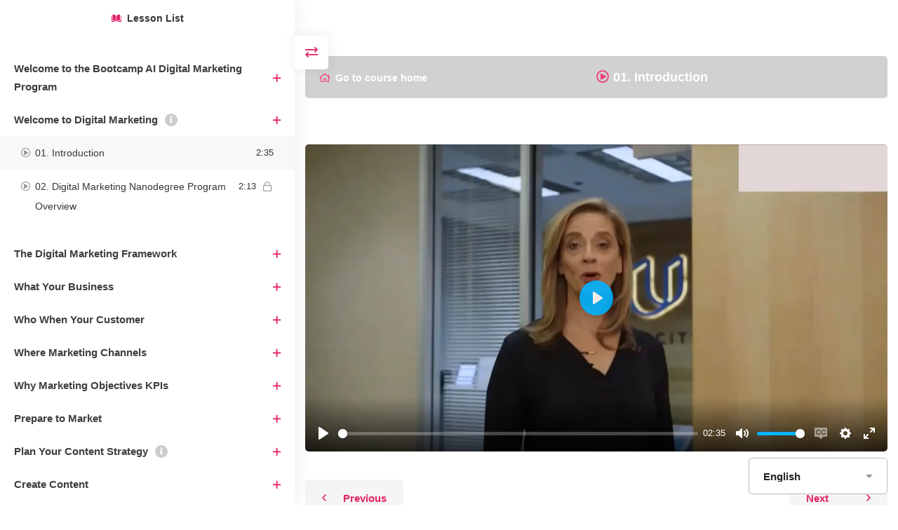

--- FILE ---
content_type: text/html; charset=UTF-8
request_url: https://www.bootcampai.org/courses/digital-marketing-nanodegree/lesson/01-introduction-43/
body_size: 36530
content:
			<!doctype html>
			<html dir="ltr" lang="en-GB" prefix="og: https://ogp.me/ns#">

			<head>
				<meta charset="UTF-8" />
				<meta name="viewport" content="width=device-width, initial-scale=1" />
				<link rel="profile" href="https://gmpg.org/xfn/11" />
			<title>01. Introduction - Bootcamp AI</title>
<script>
      if(typeof window.typebotWpUser === "undefined"){
      window.typebotWpUser = {
          "WP ID":"0",
          "WP Username":"",
          "WP Email":"",
          "WP First name":"",
          "WP Last name":""
        }
      }
      </script>	<style>img:is([sizes="auto" i], [sizes^="auto," i]) { contain-intrinsic-size: 3000px 1500px }</style>
	
		<!-- All in One SEO 4.6.7.1 - aioseo.com -->
		<meta name="robots" content="noindex, max-snippet:-1, max-image-preview:large, max-video-preview:-1" />
		<link rel="canonical" href="https://www.bootcampai.org/courses/digital-marketing-nanodegree/lesson/01-introduction-43/" />
		<meta name="generator" content="All in One SEO (AIOSEO) 4.6.7.1" />
		<meta property="og:locale" content="en_GB" />
		<meta property="og:site_name" content="Bootcamp AI - Bridging the technology gap" />
		<meta property="og:type" content="article" />
		<meta property="og:title" content="01. Introduction - Bootcamp AI" />
		<meta property="og:url" content="https://www.bootcampai.org/courses/digital-marketing-nanodegree/lesson/01-introduction-43/" />
		<meta property="og:image" content="https://www.bootcampai.org/wp-content/uploads/2021/09/output-onlinepngtools-1.png" />
		<meta property="og:image:secure_url" content="https://www.bootcampai.org/wp-content/uploads/2021/09/output-onlinepngtools-1.png" />
		<meta property="og:image:width" content="643" />
		<meta property="og:image:height" content="649" />
		<meta property="article:published_time" content="2021-11-09T03:21:46+00:00" />
		<meta property="article:modified_time" content="2021-11-16T03:25:27+00:00" />
		<meta property="article:publisher" content="https://www.facebook.com/bootcampai.org/" />
		<meta name="twitter:card" content="summary" />
		<meta name="twitter:site" content="@bootcamp_ai" />
		<meta name="twitter:title" content="01. Introduction - Bootcamp AI" />
		<meta name="twitter:creator" content="@bootcamp_ai" />
		<meta name="twitter:image" content="https://www.bootcampai.org//wp-content/uploads/2022/05/android-icon.svg" />
		<script type="application/ld+json" class="aioseo-schema">
			{"@context":"https:\/\/schema.org","@graph":[{"@type":"BreadcrumbList","@id":"https:\/\/www.bootcampai.org\/courses\/digital-marketing-nanodegree\/lesson\/01-introduction-43\/#breadcrumblist","itemListElement":[{"@type":"ListItem","@id":"https:\/\/www.bootcampai.org\/#listItem","position":1,"name":"Home","item":"https:\/\/www.bootcampai.org\/","nextItem":"https:\/\/www.bootcampai.org\/courses\/digital-marketing-nanodegree\/lesson\/01-introduction-43\/#listItem"},{"@type":"ListItem","@id":"https:\/\/www.bootcampai.org\/courses\/digital-marketing-nanodegree\/lesson\/01-introduction-43\/#listItem","position":2,"name":"01. Introduction","previousItem":"https:\/\/www.bootcampai.org\/#listItem"}]},{"@type":"Organization","@id":"https:\/\/www.bootcampai.org\/#organization","name":"Bootcamp AI","description":"Bridging the technology gap","url":"https:\/\/www.bootcampai.org\/","logo":{"@type":"ImageObject","url":"https:\/\/www.bootcampai.org\/wp-content\/uploads\/2021\/09\/output-onlinepngtools-1.png","@id":"https:\/\/www.bootcampai.org\/courses\/digital-marketing-nanodegree\/lesson\/01-introduction-43\/#organizationLogo","width":643,"height":649},"image":{"@id":"https:\/\/www.bootcampai.org\/courses\/digital-marketing-nanodegree\/lesson\/01-introduction-43\/#organizationLogo"},"sameAs":["https:\/\/www.facebook.com\/bootcampai.org\/","https:\/\/twitter.com\/bootcamp_ai","https:\/\/www.youtube.com\/channel\/UC60I2b-XbEoD1mkb0CVK3Uw","https:\/\/ec.linkedin.com\/company\/bootcamp-ai"]},{"@type":"WebPage","@id":"https:\/\/www.bootcampai.org\/courses\/digital-marketing-nanodegree\/lesson\/01-introduction-43\/#webpage","url":"https:\/\/www.bootcampai.org\/courses\/digital-marketing-nanodegree\/lesson\/01-introduction-43\/","name":"01. Introduction - Bootcamp AI","inLanguage":"en-GB","isPartOf":{"@id":"https:\/\/www.bootcampai.org\/#website"},"breadcrumb":{"@id":"https:\/\/www.bootcampai.org\/courses\/digital-marketing-nanodegree\/lesson\/01-introduction-43\/#breadcrumblist"},"datePublished":"2021-11-09T03:21:46-05:00","dateModified":"2021-11-16T03:25:27-05:00"},{"@type":"WebSite","@id":"https:\/\/www.bootcampai.org\/#website","url":"https:\/\/www.bootcampai.org\/","name":"Bootcamp AI","alternateName":"AI Bootcamp","description":"Bridging the technology gap","inLanguage":"en-GB","publisher":{"@id":"https:\/\/www.bootcampai.org\/#organization"}}]}
		</script>
		<!-- All in One SEO -->

<script>window._wca = window._wca || [];</script>
<link rel='dns-prefetch' href='//stats.wp.com' />
<link rel='dns-prefetch' href='//www.googletagmanager.com' />
<link rel="alternate" type="application/rss+xml" title="Bootcamp AI &raquo; Feed" href="https://www.bootcampai.org/feed/" />
<link rel="alternate" type="application/rss+xml" title="Bootcamp AI &raquo; Comments Feed" href="https://www.bootcampai.org/comments/feed/" />
<link rel='stylesheet' id='wp-block-library-css' href='https://www.bootcampai.org/wp-includes/css/dist/block-library/style.min.css' type='text/css' media='all' />
<style id='wp-block-library-theme-inline-css' type='text/css'>
.wp-block-audio :where(figcaption){color:#555;font-size:13px;text-align:center}.is-dark-theme .wp-block-audio :where(figcaption){color:#ffffffa6}.wp-block-audio{margin:0 0 1em}.wp-block-code{border:1px solid #ccc;border-radius:4px;font-family:Menlo,Consolas,monaco,monospace;padding:.8em 1em}.wp-block-embed :where(figcaption){color:#555;font-size:13px;text-align:center}.is-dark-theme .wp-block-embed :where(figcaption){color:#ffffffa6}.wp-block-embed{margin:0 0 1em}.blocks-gallery-caption{color:#555;font-size:13px;text-align:center}.is-dark-theme .blocks-gallery-caption{color:#ffffffa6}:root :where(.wp-block-image figcaption){color:#555;font-size:13px;text-align:center}.is-dark-theme :root :where(.wp-block-image figcaption){color:#ffffffa6}.wp-block-image{margin:0 0 1em}.wp-block-pullquote{border-bottom:4px solid;border-top:4px solid;color:currentColor;margin-bottom:1.75em}.wp-block-pullquote cite,.wp-block-pullquote footer,.wp-block-pullquote__citation{color:currentColor;font-size:.8125em;font-style:normal;text-transform:uppercase}.wp-block-quote{border-left:.25em solid;margin:0 0 1.75em;padding-left:1em}.wp-block-quote cite,.wp-block-quote footer{color:currentColor;font-size:.8125em;font-style:normal;position:relative}.wp-block-quote:where(.has-text-align-right){border-left:none;border-right:.25em solid;padding-left:0;padding-right:1em}.wp-block-quote:where(.has-text-align-center){border:none;padding-left:0}.wp-block-quote.is-large,.wp-block-quote.is-style-large,.wp-block-quote:where(.is-style-plain){border:none}.wp-block-search .wp-block-search__label{font-weight:700}.wp-block-search__button{border:1px solid #ccc;padding:.375em .625em}:where(.wp-block-group.has-background){padding:1.25em 2.375em}.wp-block-separator.has-css-opacity{opacity:.4}.wp-block-separator{border:none;border-bottom:2px solid;margin-left:auto;margin-right:auto}.wp-block-separator.has-alpha-channel-opacity{opacity:1}.wp-block-separator:not(.is-style-wide):not(.is-style-dots){width:100px}.wp-block-separator.has-background:not(.is-style-dots){border-bottom:none;height:1px}.wp-block-separator.has-background:not(.is-style-wide):not(.is-style-dots){height:2px}.wp-block-table{margin:0 0 1em}.wp-block-table td,.wp-block-table th{word-break:normal}.wp-block-table :where(figcaption){color:#555;font-size:13px;text-align:center}.is-dark-theme .wp-block-table :where(figcaption){color:#ffffffa6}.wp-block-video :where(figcaption){color:#555;font-size:13px;text-align:center}.is-dark-theme .wp-block-video :where(figcaption){color:#ffffffa6}.wp-block-video{margin:0 0 1em}:root :where(.wp-block-template-part.has-background){margin-bottom:0;margin-top:0;padding:1.25em 2.375em}
</style>
<link rel='stylesheet' id='mediaelement-css' href='https://www.bootcampai.org/wp-includes/js/mediaelement/mediaelementplayer-legacy.min.css' type='text/css' media='all' />
<link rel='stylesheet' id='wp-mediaelement-css' href='https://www.bootcampai.org/wp-includes/js/mediaelement/wp-mediaelement.min.css' type='text/css' media='all' />
<style id='jetpack-sharing-buttons-style-inline-css' type='text/css'>
.jetpack-sharing-buttons__services-list{display:flex;flex-direction:row;flex-wrap:wrap;gap:0;list-style-type:none;margin:5px;padding:0}.jetpack-sharing-buttons__services-list.has-small-icon-size{font-size:12px}.jetpack-sharing-buttons__services-list.has-normal-icon-size{font-size:16px}.jetpack-sharing-buttons__services-list.has-large-icon-size{font-size:24px}.jetpack-sharing-buttons__services-list.has-huge-icon-size{font-size:36px}@media print{.jetpack-sharing-buttons__services-list{display:none!important}}.editor-styles-wrapper .wp-block-jetpack-sharing-buttons{gap:0;padding-inline-start:0}ul.jetpack-sharing-buttons__services-list.has-background{padding:1.25em 2.375em}
</style>
<style id='classic-theme-styles-inline-css' type='text/css'>
/*! This file is auto-generated */
.wp-block-button__link{color:#fff;background-color:#32373c;border-radius:9999px;box-shadow:none;text-decoration:none;padding:calc(.667em + 2px) calc(1.333em + 2px);font-size:1.125em}.wp-block-file__button{background:#32373c;color:#fff;text-decoration:none}
</style>
<style id='global-styles-inline-css' type='text/css'>
:root{--wp--preset--aspect-ratio--square: 1;--wp--preset--aspect-ratio--4-3: 4/3;--wp--preset--aspect-ratio--3-4: 3/4;--wp--preset--aspect-ratio--3-2: 3/2;--wp--preset--aspect-ratio--2-3: 2/3;--wp--preset--aspect-ratio--16-9: 16/9;--wp--preset--aspect-ratio--9-16: 9/16;--wp--preset--color--black: #000000;--wp--preset--color--cyan-bluish-gray: #abb8c3;--wp--preset--color--white: #ffffff;--wp--preset--color--pale-pink: #f78da7;--wp--preset--color--vivid-red: #cf2e2e;--wp--preset--color--luminous-vivid-orange: #ff6900;--wp--preset--color--luminous-vivid-amber: #fcb900;--wp--preset--color--light-green-cyan: #7bdcb5;--wp--preset--color--vivid-green-cyan: #00d084;--wp--preset--color--pale-cyan-blue: #8ed1fc;--wp--preset--color--vivid-cyan-blue: #0693e3;--wp--preset--color--vivid-purple: #9b51e0;--wp--preset--gradient--vivid-cyan-blue-to-vivid-purple: linear-gradient(135deg,rgba(6,147,227,1) 0%,rgb(155,81,224) 100%);--wp--preset--gradient--light-green-cyan-to-vivid-green-cyan: linear-gradient(135deg,rgb(122,220,180) 0%,rgb(0,208,130) 100%);--wp--preset--gradient--luminous-vivid-amber-to-luminous-vivid-orange: linear-gradient(135deg,rgba(252,185,0,1) 0%,rgba(255,105,0,1) 100%);--wp--preset--gradient--luminous-vivid-orange-to-vivid-red: linear-gradient(135deg,rgba(255,105,0,1) 0%,rgb(207,46,46) 100%);--wp--preset--gradient--very-light-gray-to-cyan-bluish-gray: linear-gradient(135deg,rgb(238,238,238) 0%,rgb(169,184,195) 100%);--wp--preset--gradient--cool-to-warm-spectrum: linear-gradient(135deg,rgb(74,234,220) 0%,rgb(151,120,209) 20%,rgb(207,42,186) 40%,rgb(238,44,130) 60%,rgb(251,105,98) 80%,rgb(254,248,76) 100%);--wp--preset--gradient--blush-light-purple: linear-gradient(135deg,rgb(255,206,236) 0%,rgb(152,150,240) 100%);--wp--preset--gradient--blush-bordeaux: linear-gradient(135deg,rgb(254,205,165) 0%,rgb(254,45,45) 50%,rgb(107,0,62) 100%);--wp--preset--gradient--luminous-dusk: linear-gradient(135deg,rgb(255,203,112) 0%,rgb(199,81,192) 50%,rgb(65,88,208) 100%);--wp--preset--gradient--pale-ocean: linear-gradient(135deg,rgb(255,245,203) 0%,rgb(182,227,212) 50%,rgb(51,167,181) 100%);--wp--preset--gradient--electric-grass: linear-gradient(135deg,rgb(202,248,128) 0%,rgb(113,206,126) 100%);--wp--preset--gradient--midnight: linear-gradient(135deg,rgb(2,3,129) 0%,rgb(40,116,252) 100%);--wp--preset--font-size--small: 13px;--wp--preset--font-size--medium: 20px;--wp--preset--font-size--large: 36px;--wp--preset--font-size--x-large: 42px;--wp--preset--spacing--20: 0.44rem;--wp--preset--spacing--30: 0.67rem;--wp--preset--spacing--40: 1rem;--wp--preset--spacing--50: 1.5rem;--wp--preset--spacing--60: 2.25rem;--wp--preset--spacing--70: 3.38rem;--wp--preset--spacing--80: 5.06rem;--wp--preset--shadow--natural: 6px 6px 9px rgba(0, 0, 0, 0.2);--wp--preset--shadow--deep: 12px 12px 50px rgba(0, 0, 0, 0.4);--wp--preset--shadow--sharp: 6px 6px 0px rgba(0, 0, 0, 0.2);--wp--preset--shadow--outlined: 6px 6px 0px -3px rgba(255, 255, 255, 1), 6px 6px rgba(0, 0, 0, 1);--wp--preset--shadow--crisp: 6px 6px 0px rgba(0, 0, 0, 1);}:where(.is-layout-flex){gap: 0.5em;}:where(.is-layout-grid){gap: 0.5em;}body .is-layout-flex{display: flex;}.is-layout-flex{flex-wrap: wrap;align-items: center;}.is-layout-flex > :is(*, div){margin: 0;}body .is-layout-grid{display: grid;}.is-layout-grid > :is(*, div){margin: 0;}:where(.wp-block-columns.is-layout-flex){gap: 2em;}:where(.wp-block-columns.is-layout-grid){gap: 2em;}:where(.wp-block-post-template.is-layout-flex){gap: 1.25em;}:where(.wp-block-post-template.is-layout-grid){gap: 1.25em;}.has-black-color{color: var(--wp--preset--color--black) !important;}.has-cyan-bluish-gray-color{color: var(--wp--preset--color--cyan-bluish-gray) !important;}.has-white-color{color: var(--wp--preset--color--white) !important;}.has-pale-pink-color{color: var(--wp--preset--color--pale-pink) !important;}.has-vivid-red-color{color: var(--wp--preset--color--vivid-red) !important;}.has-luminous-vivid-orange-color{color: var(--wp--preset--color--luminous-vivid-orange) !important;}.has-luminous-vivid-amber-color{color: var(--wp--preset--color--luminous-vivid-amber) !important;}.has-light-green-cyan-color{color: var(--wp--preset--color--light-green-cyan) !important;}.has-vivid-green-cyan-color{color: var(--wp--preset--color--vivid-green-cyan) !important;}.has-pale-cyan-blue-color{color: var(--wp--preset--color--pale-cyan-blue) !important;}.has-vivid-cyan-blue-color{color: var(--wp--preset--color--vivid-cyan-blue) !important;}.has-vivid-purple-color{color: var(--wp--preset--color--vivid-purple) !important;}.has-black-background-color{background-color: var(--wp--preset--color--black) !important;}.has-cyan-bluish-gray-background-color{background-color: var(--wp--preset--color--cyan-bluish-gray) !important;}.has-white-background-color{background-color: var(--wp--preset--color--white) !important;}.has-pale-pink-background-color{background-color: var(--wp--preset--color--pale-pink) !important;}.has-vivid-red-background-color{background-color: var(--wp--preset--color--vivid-red) !important;}.has-luminous-vivid-orange-background-color{background-color: var(--wp--preset--color--luminous-vivid-orange) !important;}.has-luminous-vivid-amber-background-color{background-color: var(--wp--preset--color--luminous-vivid-amber) !important;}.has-light-green-cyan-background-color{background-color: var(--wp--preset--color--light-green-cyan) !important;}.has-vivid-green-cyan-background-color{background-color: var(--wp--preset--color--vivid-green-cyan) !important;}.has-pale-cyan-blue-background-color{background-color: var(--wp--preset--color--pale-cyan-blue) !important;}.has-vivid-cyan-blue-background-color{background-color: var(--wp--preset--color--vivid-cyan-blue) !important;}.has-vivid-purple-background-color{background-color: var(--wp--preset--color--vivid-purple) !important;}.has-black-border-color{border-color: var(--wp--preset--color--black) !important;}.has-cyan-bluish-gray-border-color{border-color: var(--wp--preset--color--cyan-bluish-gray) !important;}.has-white-border-color{border-color: var(--wp--preset--color--white) !important;}.has-pale-pink-border-color{border-color: var(--wp--preset--color--pale-pink) !important;}.has-vivid-red-border-color{border-color: var(--wp--preset--color--vivid-red) !important;}.has-luminous-vivid-orange-border-color{border-color: var(--wp--preset--color--luminous-vivid-orange) !important;}.has-luminous-vivid-amber-border-color{border-color: var(--wp--preset--color--luminous-vivid-amber) !important;}.has-light-green-cyan-border-color{border-color: var(--wp--preset--color--light-green-cyan) !important;}.has-vivid-green-cyan-border-color{border-color: var(--wp--preset--color--vivid-green-cyan) !important;}.has-pale-cyan-blue-border-color{border-color: var(--wp--preset--color--pale-cyan-blue) !important;}.has-vivid-cyan-blue-border-color{border-color: var(--wp--preset--color--vivid-cyan-blue) !important;}.has-vivid-purple-border-color{border-color: var(--wp--preset--color--vivid-purple) !important;}.has-vivid-cyan-blue-to-vivid-purple-gradient-background{background: var(--wp--preset--gradient--vivid-cyan-blue-to-vivid-purple) !important;}.has-light-green-cyan-to-vivid-green-cyan-gradient-background{background: var(--wp--preset--gradient--light-green-cyan-to-vivid-green-cyan) !important;}.has-luminous-vivid-amber-to-luminous-vivid-orange-gradient-background{background: var(--wp--preset--gradient--luminous-vivid-amber-to-luminous-vivid-orange) !important;}.has-luminous-vivid-orange-to-vivid-red-gradient-background{background: var(--wp--preset--gradient--luminous-vivid-orange-to-vivid-red) !important;}.has-very-light-gray-to-cyan-bluish-gray-gradient-background{background: var(--wp--preset--gradient--very-light-gray-to-cyan-bluish-gray) !important;}.has-cool-to-warm-spectrum-gradient-background{background: var(--wp--preset--gradient--cool-to-warm-spectrum) !important;}.has-blush-light-purple-gradient-background{background: var(--wp--preset--gradient--blush-light-purple) !important;}.has-blush-bordeaux-gradient-background{background: var(--wp--preset--gradient--blush-bordeaux) !important;}.has-luminous-dusk-gradient-background{background: var(--wp--preset--gradient--luminous-dusk) !important;}.has-pale-ocean-gradient-background{background: var(--wp--preset--gradient--pale-ocean) !important;}.has-electric-grass-gradient-background{background: var(--wp--preset--gradient--electric-grass) !important;}.has-midnight-gradient-background{background: var(--wp--preset--gradient--midnight) !important;}.has-small-font-size{font-size: var(--wp--preset--font-size--small) !important;}.has-medium-font-size{font-size: var(--wp--preset--font-size--medium) !important;}.has-large-font-size{font-size: var(--wp--preset--font-size--large) !important;}.has-x-large-font-size{font-size: var(--wp--preset--font-size--x-large) !important;}
:where(.wp-block-post-template.is-layout-flex){gap: 1.25em;}:where(.wp-block-post-template.is-layout-grid){gap: 1.25em;}
:where(.wp-block-columns.is-layout-flex){gap: 2em;}:where(.wp-block-columns.is-layout-grid){gap: 2em;}
:root :where(.wp-block-pullquote){font-size: 1.5em;line-height: 1.6;}
</style>
<link rel='stylesheet' id='pmpro_frontend-css' href='https://www.bootcampai.org/wp-content/plugins/paid-memberships-pro/css/frontend.css' type='text/css' media='screen' />
<link rel='stylesheet' id='pmpro_print-css' href='https://www.bootcampai.org/wp-content/plugins/paid-memberships-pro/css/print.css' type='text/css' media='print' />
<link rel='stylesheet' id='buttons-css' href='https://www.bootcampai.org/wp-includes/css/buttons.min.css' type='text/css' media='all' />
<link rel='stylesheet' id='dashicons-css' href='https://www.bootcampai.org/wp-includes/css/dashicons.min.css' type='text/css' media='all' />
<link rel='stylesheet' id='editor-buttons-css' href='https://www.bootcampai.org/wp-includes/css/editor.min.css' type='text/css' media='all' />
<link rel='stylesheet' id='tutor-icon-css' href='https://www.bootcampai.org/wp-content/plugins/tutor/assets/icons/css/tutor-icon.css' type='text/css' media='all' />
<link rel='stylesheet' id='tutor-plyr-css' href='https://www.bootcampai.org/wp-content/plugins/tutor/assets/packages/plyr/plyr.css' type='text/css' media='all' />
<link rel='stylesheet' id='tutor-frontend-css' href='https://www.bootcampai.org/wp-content/plugins/tutor/assets/css/tutor-front.min.css' type='text/css' media='all' />
<style id='tutor-frontend-inline-css' type='text/css'>
:root{ --tutor-text-color: #e03367; --tutor-light-color: #e03367;}
</style>
<style id='woocommerce-inline-inline-css' type='text/css'>
.woocommerce form .form-row .required { visibility: visible; }
</style>
<link rel='stylesheet' id='font-awesome-pro-css' href='https://www.bootcampai.org/wp-content/themes/edumall/assets/fonts/awesome/css/fontawesome-all.min.css' type='text/css' media='all' />
<link rel='stylesheet' id='swiper-css' href='https://www.bootcampai.org/wp-content/plugins/elementor/assets/lib/swiper/v8/css/swiper.min.css' type='text/css' media='all' />
<link rel='stylesheet' id='lightgallery-css' href='https://www.bootcampai.org/wp-content/themes/edumall/assets/libs/lightGallery/css/lightgallery.min.css' type='text/css' media='all' />
<link rel='stylesheet' id='edumall-style-css' href='https://www.bootcampai.org/wp-content/themes/edumall/style.css' type='text/css' media='all' />
<style id='edumall-style-inline-css' type='text/css'>
:root {
				--edumall-typography-body-font-family: -apple-system, BlinkMacSystemFont, "Segoe UI", Roboto, Oxygen-Sans, Ubuntu, Cantarell, "Helvetica Neue", sans-serif;
				--edumall-typography-body-font-size: 15px;
				--edumall-typography-body-font-weight: 400;
				--edumall-typography-body-line-height: 1;
				--edumall-typography-body-letter-spacing: 0em;
				--edumall-typography-headings-font-family: -apple-system, BlinkMacSystemFont, "Segoe UI", Roboto, Oxygen-Sans, Ubuntu, Cantarell, "Helvetica Neue", sans-serif;
				--edumall-typography-headings-font-weight: 700;
				--edumall-typography-headings-line-height: 1;
				--edumall-typography-headings-letter-spacing: 0em;
				--edumall-color-primary: #e2246a;
				--edumall-color-primary-rgb: 226, 36, 106;
				--edumall-color-secondary: #ef407b;
				--edumall-color-third: #d1d1d1;
				--edumall-color-text: #353535;
				--edumall-color-text-bit-lighten: #7e7e7e;
				--edumall-color-text-lighten: #0a0a0a;
				--edumall-color-heading: #3f3f3f;
				--edumall-color-link: #ff006e;
				--edumall-color-link-hover: #ff006e;
				--edumall-color-box-white-background: #fff;
				--edumall-color-box-white-border: #ededed;
				--edumall-color-box-grey-background: #f8f8f8;
				--edumall-color-box-light-grey-background: #f9f9fb;
				--edumall-color-box-fill-separator: #eee;
				--edumall-color-box-border: #eee;
				--edumall-color-box-border-lighten: #ededed;
				--edumall-color-form-text: #252525;
				--edumall-color-form-border: #bababa;
				--edumall-color-form-background: #ffffff;
				--edumall-color-form-focus-text: #252525;
				--edumall-color-form-focus-border: #e2246a;
				--edumall-color-form-focus-background: rgba(255,255,255,0.88);
				--edumall-color-sub-menu-border: #ededed;
				--edumall-color-sub-menu-background: #fff;
			}
.boxed{max-width:1200px}::-moz-selection{color:#fff;background-color:#e2246a}::selection{color:#fff;background-color:#e2246a}.primary-fill-color{fill:#e2246a}mark,.primary-color.primary-color,.growl-close:hover,.link-transition-02,.edumall-infinite-loader,.edumall-blog-caption-style-03 .tm-button,.tm-portfolio .post-categories a:hover,.tm-portfolio .post-title a:hover,.edumall-timeline.style-01 .title,.edumall-timeline.style-01 .timeline-dot,.tm-google-map .style-signal .animated-dot,.edumall-list .marker,.tm-social-networks .link:hover,.tm-social-networks.style-solid-rounded-icon .link,.edumall-team-member-style-01 .social-networks a:hover,.edumall-modern-carousel-style-02 .slide-button,.tm-slider a:hover .heading,.woosw-area .woosw-inner .woosw-content .woosw-content-bot .woosw-content-bot-inner .woosw-page a:hover,.woosw-continue:hover,.tm-menu .menu-price,.woocommerce-widget-layered-nav-list a:hover,.blog-nav-links h6:before,.page-main-content .search-form .search-submit,.page-sidebar .widget_pages .current-menu-item>a,.page-sidebar .widget_nav_menu .current-menu-item>a,.comment-list .comment-actions a:hover,.portfolio-nav-links.style-01 .inner>a:hover,.portfolio-nav-links.style-02 .nav-list .hover,.edumall-nice-select-wrap .edumall-nice-select li.selected:before,.elementor-widget-tm-icon-box.edumall-icon-box-style-01 .edumall-box:hover div.tm-button.style-text,.elementor-widget-tm-icon-box.edumall-icon-box-style-01 a.tm-button.style-text:hover,.tm-image-box.edumall-box:hover div.tm-button.style-text,.tm-image-box a.tm-button.style-text:hover,form.isw-swatches.isw-swatches--in-single .isw-swatch--isw_text .isw-term.isw-enabled:hover,form.isw-swatches.isw-swatches--in-single .isw-swatch--isw_text .isw-term.isw-selected,.wishlist-btn.style-02 a:hover,.compare-btn.style-02 a:hover,.order-by .selected-order a,.edumall-product-price-filter .current-state,.cart-collaterals .order-total .amount,.woocommerce-mini-cart__empty-message .empty-basket,.woocommerce .cart_list.product_list_widget a:hover,.woocommerce .cart.shop_table td.product-name a:hover,.woocommerce ul.product_list_widget li .product-title:hover,.entry-product-meta a:hover,.edumall-product .woocommerce-loop-product__title a:hover,.edumall-product .loop-product__category a:hover,.popup-product-quick-view .product_title a:hover,.woocommerce .wc_payment_methods .payment-selected .payment_title,.woocommerce .wc_payment_methods .payment_title:hover,.woocommerce-MyAccount-content .woocommerce-Address-title a,.woosw-area.woosw-area .woosw-inner .woosw-content .woosw-content-mid table.woosw-content-items .woosw-content-item .woosw-content-item--title a:hover,.woosc-area .woosc-inner .woosc-table .woosc-table-inner .woosc-table-items table thead tr th a:hover,.woosc-area .woosc-inner .woosc-table .woosc-table-inner .woosc-table-items .button,.woocommerce nav.woocommerce-pagination ul li a:hover{color:#e2246a}.primary-background-color,.link-transition-02:after,.wp-block-tag-cloud a:hover,.wp-block-calendar #today,.edumall-nice-select-wrap .edumall-nice-select li:hover,.edumall-progress .progress-bar,.edumall-link-animate-border .heading-primary a mark:after,.edumall-blog-caption-style-03 .tm-button.style-bottom-line .button-content-wrapper:after,.hint--primary:after,[data-fp-section-skin='dark'] #fp-nav ul li a span,[data-fp-section-skin='dark'] .fp-slidesNav ul li a span,.page-scroll-up,.top-bar-01 .top-bar-button,.tm-social-networks.style-flat-rounded-icon .link:hover,.tm-swiper .swiper-pagination-progressbar .swiper-pagination-progressbar-fill,.tm-social-networks.style-flat-rounded-icon .link,.tm-social-networks.style-solid-rounded-icon .link:hover,.portfolio-overlay-group-01.portfolio-overlay-colored-faded .post-overlay,.edumall-modern-carousel .slide-tag,.edumall-light-gallery .edumall-box .edumall-overlay,.edumall-modern-carousel-style-02 .slide-button:after,.tm-gradation .item:hover .count,.nav-links a:hover,.single-post .entry-post-feature.post-quote,.entry-portfolio-feature .gallery-item .overlay,.widget_calendar #today,.page-main-content .search-form .search-submit:hover,.woocommerce-notice,.wishlist-btn.style-01 a:hover,.compare-btn.style-01 a:hover,.edumall-product.style-grid .quick-view-icon:hover,.edumall-product.style-grid .woocommerce_loop_add_to_cart_wrap a:hover,.woosc-area .woosc-inner .woosc-table .woosc-table-inner .woosc-table-items .button:hover,.woocommerce nav.woocommerce-pagination ul li span.current,.woocommerce-info,.woocommerce-message,.woocommerce-MyAccount-navigation .is-active a,.woocommerce-MyAccount-navigation a:hover,.edumall-wp-widget-product-layered-nav ul.show-display-check-list .chosen>a:before,.edumall-wp-widget-product-categories-layered-nav ul.show-display-check-list .chosen>a:before{background-color:#e2246a}.primary-background-color-important,.lg-progress-bar .lg-progress{background-color:#e2246a!important}.wp-block-quote,.wp-block-quote.has-text-align-right,.wp-block-quote.has-text-align-right,.edumall-nice-select-wrap.focused .edumall-nice-select-current,.edumall-nice-select-wrap .edumall-nice-select-current:hover,.page-search-popup .search-field,.tm-social-networks.style-solid-rounded-icon .link,.tm-popup-video.type-button .video-play,.widget_pages .current-menu-item,.widget_nav_menu .current-menu-item,.insight-core-bmw .current-menu-item,form.isw-swatches.isw-swatches--in-single .isw-swatch--isw_text .isw-term.isw-selected,.wishlist-btn.style-01 a:hover,.compare-btn.style-01 a:hover,.edumall-wp-widget-product-layered-nav ul.show-display-check-list a:hover:before,.edumall-wp-widget-product-categories-layered-nav ul.show-display-check-list a:hover:before,body.woocommerce-cart table.cart td.actions .coupon .input-text:focus,.woocommerce.single-product div.product .images .thumbnails .item img:hover{border-color:#e2246a}.single-product .woo-single-gallery .edumall-thumbs-swiper .swiper-slide:hover img,.single-product .woo-single-gallery .edumall-thumbs-swiper .swiper-slide-thumb-active img,.lg-outer .lg-thumb-item.active,.lg-outer .lg-thumb-item:hover{border-color:#e2246a!important}.hint--primary.hint--top-left:before,.hint--primary.hint--top-right:before,.hint--primary.hint--top:before{border-top-color:#e2246a}.hint--primary.hint--right:before{border-right-color:#e2246a}.hint--primary.hint--bottom-left:before,.hint--primary.hint--bottom-right:before,.hint--primary.hint--bottom:before,.mini-cart .widget_shopping_cart_content,.single-product .woocommerce-tabs li.active{border-bottom-color:#e2246a}.hint--primary.hint--left:before,.tm-popup-video.type-button .video-play-icon:before{border-left-color:#e2246a}.edumall-accordion-style-01 .edumall-accordion .accordion-section.active .accordion-header,.edumall-accordion-style-01 .edumall-accordion .accordion-section:hover .accordion-header{background-color:rgba(226,36,106,0.7)}.portfolio-overlay-group-01 .post-overlay{background-color:rgba(226,36,106,0.8)}.secondary-color-important{color:#ef407b !important}.secondary-background-color,.hint--secondary:after,.tm-button.style-flat.button-secondary-lighten:after{background-color:#ef407b}.edumall-event-carousel .event-overlay-background{background-color:rgba(239,64,123,0.6)}.tm-zoom-meeting .zoom-countdown .countdown-content .text{color:rgba(239,64,123,0.7)}.tm-button.style-flat.button-secondary-lighten:before{background-color:rgba(239,64,123,0.3)}.tm-button.style-flat.button-secondary-lighten{color:#031f42 !important}.hint--secondary.hint--top-left:before,.hint--secondary.hint--top-right:before,.hint--secondary.hint--top:before{border-top-color:#ef407b}.hint--secondary.hint--right:before{border-right-color:#ef407b}.hint--secondary.hint--bottom-left:before,.hint--secondary.hint--bottom-right:before,.hint--secondary.hint--bottom:before{border-bottom-color:#ef407b}.hint--secondary.hint--left:before{border-left-color:#ef407b}.secondary-border-color{border-color:#ef407b}.secondary-fill-color{fill:#ef407b}.lg-backdrop{background-color:#000 !important}.page-mobile-main-menu>.inner{background-color:#fff;background-image:linear-gradient(138deg,#fff 0,#fff 100%)}
</style>
<link rel='stylesheet' id='perfect-scrollbar-css' href='https://www.bootcampai.org/wp-content/themes/edumall/assets/libs/perfect-scrollbar/css/perfect-scrollbar.min.css' type='text/css' media='all' />
<link rel='stylesheet' id='growl-css' href='https://www.bootcampai.org/wp-content/themes/edumall/assets/libs/growl/css/jquery.growl.min.css' type='text/css' media='all' />
<link rel='stylesheet' id='edumall-woocommerce-css' href='https://www.bootcampai.org/wp-content/themes/edumall/woocommerce.css' type='text/css' media='all' />
<link rel='stylesheet' id='isw-frontend-css' href='https://www.bootcampai.org/wp-content/plugins/insight-swatches/assets/css/style.css' type='text/css' media='all' />
<link rel='stylesheet' id='edumall-tutor-css' href='https://www.bootcampai.org/wp-content/themes/edumall/tutor-lms.css' type='text/css' media='all' />
<script type="text/javascript" id="utils-js-extra">
/* <![CDATA[ */
var userSettings = {"url":"\/","uid":"0","time":"1769128339","secure":"1"};
/* ]]> */
</script>
<script type="text/javascript" src="https://www.bootcampai.org/wp-includes/js/utils.min.js" id="utils-js"></script>
<script type="text/javascript" src="https://www.bootcampai.org/wp-includes/js/jquery/jquery.min.js" id="jquery-core-js"></script>
<script type="text/javascript" src="https://www.bootcampai.org/wp-includes/js/jquery/jquery-migrate.min.js" id="jquery-migrate-js"></script>
<script type="text/javascript" src="https://www.bootcampai.org/wp-content/plugins/woocommerce/assets/js/jquery-blockui/jquery.blockUI.min.js" id="jquery-blockui-js" defer="defer" data-wp-strategy="defer"></script>
<script type="text/javascript" id="wc-add-to-cart-js-extra">
/* <![CDATA[ */
var wc_add_to_cart_params = {"ajax_url":"\/wp-admin\/admin-ajax.php","wc_ajax_url":"\/?wc-ajax=%%endpoint%%","i18n_view_cart":"View cart","cart_url":"https:\/\/www.bootcampai.org\/cart-2\/","is_cart":"","cart_redirect_after_add":"no"};
/* ]]> */
</script>
<script type="text/javascript" src="https://www.bootcampai.org/wp-content/plugins/woocommerce/assets/js/frontend/add-to-cart.min.js" id="wc-add-to-cart-js" defer="defer" data-wp-strategy="defer"></script>
<script type="text/javascript" src="https://www.bootcampai.org/wp-content/plugins/woocommerce/assets/js/js-cookie/js.cookie.min.js" id="js-cookie-js" defer="defer" data-wp-strategy="defer"></script>
<script type="text/javascript" id="woocommerce-js-extra">
/* <![CDATA[ */
var woocommerce_params = {"ajax_url":"\/wp-admin\/admin-ajax.php","wc_ajax_url":"\/?wc-ajax=%%endpoint%%"};
/* ]]> */
</script>
<script type="text/javascript" src="https://www.bootcampai.org/wp-content/plugins/woocommerce/assets/js/frontend/woocommerce.min.js" id="woocommerce-js" defer="defer" data-wp-strategy="defer"></script>
<script type="text/javascript" src="https://stats.wp.com/s-202604.js" id="woocommerce-analytics-js" defer="defer" data-wp-strategy="defer"></script>

<!-- Google Analytics snippet added by Site Kit -->
<script type="text/javascript" src="https://www.googletagmanager.com/gtag/js?id=GT-PLW5M4QZ" id="google_gtagjs-js" async></script>
<script type="text/javascript" id="google_gtagjs-js-after">
/* <![CDATA[ */
window.dataLayer = window.dataLayer || [];function gtag(){dataLayer.push(arguments);}
gtag('set', 'linker', {"domains":["www.bootcampai.org"]} );
gtag("js", new Date());
gtag("set", "developer_id.dZTNiMT", true);
gtag("config", "GT-PLW5M4QZ");
/* ]]> */
</script>

<!-- End Google Analytics snippet added by Site Kit -->
<link rel="https://api.w.org/" href="https://www.bootcampai.org/wp-json/" /><link rel="EditURI" type="application/rsd+xml" title="RSD" href="https://www.bootcampai.org/xmlrpc.php?rsd" />
<meta name="generator" content="WordPress 6.7.4" />
<meta name="generator" content="TutorLMS 1.9.16" />
<meta name="generator" content="WooCommerce 8.7.2" />
<link rel='shortlink' href='https://www.bootcampai.org/?p=37085' />
<meta name="generator" content="Site Kit by Google 1.123.1" /><script>
      if(typeof window.typebotWpUser === "undefined"){
      window.typebotWpUser = {
          "WP ID":"0",
          "WP Username":"",
          "WP Email":"",
          "WP First name":"",
          "WP Last name":""
        }
      }
      </script><style>

	/* write your CSS code here */
	<link rel="stylesheet" href="https://unpkg.com/@antonz/codapi@0.19.0/dist/snippet.css" />

</style>
<script src='https://unpkg.com/@antonz/runno@0.6.1/dist/runno.js'></script>
<script src='https://unpkg.com/@antonz/codapi@0.19.7/dist/engine/wasi.js'></script>
<script src='https://unpkg.com/@antonz/codapi@0.19.7/dist/snippet.js'></script>
<style>

	/* write your CSS code here */
    <style type="text/css">
        #login h1 a, .login h1 a {
            background-image: url(https://www.bootcampai.org/wp-content/themes/edumall /wp-content/uploads/2023/06/Logo-2021-1.png);
		height:65px;
		width:320px;
		background-size: 320px 65px;
		background-repeat: no-repeat;
        	padding-bottom: 30px;
        }
    </style>
</style>
	<style>img#wpstats{display:none}</style>
			<noscript><style>.woocommerce-product-gallery{ opacity: 1 !important; }</style></noscript>
	<meta name="generator" content="Elementor 3.24.2; features: additional_custom_breakpoints; settings: css_print_method-internal, google_font-enabled, font_display-auto">
			<style>
				.e-con.e-parent:nth-of-type(n+4):not(.e-lazyloaded):not(.e-no-lazyload),
				.e-con.e-parent:nth-of-type(n+4):not(.e-lazyloaded):not(.e-no-lazyload) * {
					background-image: none !important;
				}
				@media screen and (max-height: 1024px) {
					.e-con.e-parent:nth-of-type(n+3):not(.e-lazyloaded):not(.e-no-lazyload),
					.e-con.e-parent:nth-of-type(n+3):not(.e-lazyloaded):not(.e-no-lazyload) * {
						background-image: none !important;
					}
				}
				@media screen and (max-height: 640px) {
					.e-con.e-parent:nth-of-type(n+2):not(.e-lazyloaded):not(.e-no-lazyload),
					.e-con.e-parent:nth-of-type(n+2):not(.e-lazyloaded):not(.e-no-lazyload) * {
						background-image: none !important;
					}
				}
			</style>
			<link rel="icon" href="https://www.bootcampai.org/wp-content/uploads/2021/07/cropped-Logo-2021-1-1-32x32.png" sizes="32x32" />
<link rel="icon" href="https://www.bootcampai.org/wp-content/uploads/2021/07/cropped-Logo-2021-1-1-192x192.png" sizes="192x192" />
<link rel="apple-touch-icon" href="https://www.bootcampai.org/wp-content/uploads/2021/07/cropped-Logo-2021-1-1-180x180.png" />
<meta name="msapplication-TileImage" content="https://www.bootcampai.org/wp-content/uploads/2021/07/cropped-Logo-2021-1-1-270x270.png" />
<style id="kirki-inline-styles">button, input[type="button"], input[type="reset"], input[type="submit"], .wp-block-button__link, .button, .wc-forward, .button.button-alt:hover, .elementor-button,.single_add_to_cart_button, a.tutor-button, .tutor-button, a.tutor-btn, .tutor-btn, .tutor-button.tutor-success{color:#ffffff;border-color:#ffffff;background-color:#e2246a;}.wp-block-button.is-style-outline{color:#e2246a;}button:hover, input[type="button"]:hover, input[type="reset"]:hover, input[type="submit"]:hover, .wp-block-button__link:hover, .button:hover, .button:focus, .button-alt, .wc-forward:hover, .wc-forward:focus, .elementor-button:hover,.single_add_to_cart_button:hover, a.tutor-button:hover, .tutor-button:hover, a.tutor-btn:hover, .tutor-btn:hover, .tutor-button.tutor-success:hover{color:#ffffff;border-color:#ffffff;background-color:#e2246a;}.wp-block-button.is-style-outline .wp-block-button__link:hover{color:#e2246a;}.tm-button.style-flat{color:#ffffff;border-color:#e2246a;}.tm-button.style-flat:before{background-color:#e2246a;}.tm-button.style-flat:hover{color:#ffffff;border-color:#e2246a;}.tm-button.style-flat:after{background-color:#ef407b;}.tm-button.style-border, .tm-button.style-thick-border{color:#ffffff;border-color:#e2246a;}.tm-button.style-border:before, .tm-button.style-thick-border:before{background-color:#e2246a;}.tm-button.style-border:hover, .tm-button.style-thick-border:hover{color:#ffffff;border-color:#e2246a;}.tm-button.style-border:after, .tm-button.style-thick-border:after{background-color:#e2246a;}.top-bar-01{padding-top:0px;padding-bottom:0px;border-bottom-width:1px;font-size:13px;line-height:1.85;}.top-bar-01 a{font-size:13px;line-height:1.85;}.header-dark .top-bar-01{background-color:#102175;border-bottom-color:rgba(0, 0, 0, 0);color:#fff;}.header-dark .top-bar-01 .top-bar-user-links a + a:before, .header-dark .top-bar-01 .top-bar-info .info-item + .info-item:before{background:rgba(255, 255, 255, 0.4);}.header-dark .top-bar-01 a{color:#fff;}.header-dark .top-bar-01 a:hover, .top-bar-01 a:focus{color:#ffc221;}.header-dark .top-bar-01 .info-list .info-icon{color:#ffc221;}.header-dark .top-bar-01 .info-list .info-link:hover .info-icon{color:#ffc221;}.header-light:not(.headroom--not-top) .top-bar-01{background-color:rgba(0, 0, 0, 0);border-bottom-color:rgba(255, 255, 255, 0.1);color:#fff;}.header-light:not(.headroom--not-top) .top-bar-01 .top-bar-user-links a + a:before, .header-light:not(.headroom--not-top) .top-bar-01 .top-bar-info .info-item + .info-item:before{background:rgba(255, 255, 255, 0.35);}.header-light:not(.headroom--not-top) .top-bar-01 a{color:#fff;}.header-light:not(.headroom--not-top) .top-bar-01 a:hover, .header-light:not(.headroom--not-top) .top-bar-01 a:focus{color:#ffc221;}.header-light:not(.headroom--not-top) .top-bar-01 .info-list .info-icon{color:#fff;}.header-light:not(.headroom--not-top) .top-bar-01 .info-list .info-link:hover .info-icon{color:#ffc221;}.top-bar-02{padding-top:6px;padding-bottom:6px;border-bottom-width:1px;font-size:15px;line-height:1.74;background-color:#0e0b60;border-bottom-color:rgba(0, 0, 0, 0);color:#fff;}.top-bar-02 a{font-size:15px;line-height:1.74;color:#fff;}.top-bar-02 .top-bar-user-links a + a:before, .top-bar-02 .top-bar-info .info-item + .info-item:before{background:rgba(255, 255, 255, 0.4);}.top-bar-02 a:hover, .top-bar-02 a:focus{color:#ffc221;}.top-bar-02 .info-list .info-icon{color:#ffc221;}.top-bar-02 .info-list .info-link:hover .info-icon{color:#ffc221;}.header-light:not(.headroom--not-top) .top-bar-02{background-color:#031f42;border-bottom-color:#031f42;color:#fff;}.header-light:not(.headroom--not-top) .top-bar-02 .top-bar-user-links a + a:before, .header-light:not(.headroom--not-top) .top-bar-02 .top-bar-info .info-item + .info-item:before{background:rgba(255, 255, 255, 0.35);}.header-light:not(.headroom--not-top) .top-bar-02 a{color:#fff;}.header-light:not(.headroom--not-top) .top-bar-02 a:hover, .header-light:not(.headroom--not-top) .top-bar-02 a:focus{color:#ffc221;}.header-light:not(.headroom--not-top) .top-bar-02 .info-list .info-icon{color:#fff;}.header-light:not(.headroom--not-top) .top-bar-02 .info-list .info-link:hover .info-icon{color:#ffc221;}.top-bar-03{padding-top:0px;padding-bottom:0px;border-bottom-width:1px;font-size:13px;line-height:1.85;background-color:#EBEEF6;border-bottom-color:#eee;color:#696969;}.top-bar-03 a{font-size:13px;line-height:1.85;color:#696969;}.top-bar-03 .top-bar-user-links a + a:before, .top-bar-03 .top-bar-info .info-item + .info-item:before{background:#AAACB2;}.top-bar-03 a:hover, .top-bar-03 a:focus{color:#0071dc;}.top-bar-03 .info-list .info-icon{color:#0071dc;}.top-bar-03 .info-list .info-link:hover .info-icon{color:#0071dc;}.top-bar-03 .social-link{color:#333;}.top-bar-03 .social-link:hover{color:#0071dc;}.header-light:not(.headroom--not-top) .top-bar-03{background-color:rgba(0, 0, 0, 0);border-bottom-color:rgba(255, 255, 255, 0.1);color:#fff;}.header-light:not(.headroom--not-top) .top-bar-03 .top-bar-user-links a + a:before, .header-light:not(.headroom--not-top) .top-bar-03 .top-bar-info .info-item + .info-item:before{background:rgba(255, 255, 255, 0.35);}.header-light:not(.headroom--not-top) .top-bar-03 a{color:#fff;}.header-light:not(.headroom--not-top) .top-bar-03 a:hover, .header-light:not(.headroom--not-top) .top-bar-03 a:focus{color:#ffc221;}.header-light:not(.headroom--not-top) .top-bar-03 .info-list .info-icon{color:#fff;}.header-light:not(.headroom--not-top) .top-bar-03 .info-list .info-link:hover .info-icon{color:#ffc221;}.top-bar-04{padding-top:0px;padding-bottom:0px;border-bottom-width:1px;font-size:13px;font-weight:400;line-height:1.85;background-color:#fff;border-bottom-color:#eee;color:#696969;}.top-bar-04 a{font-size:13px;font-weight:500;line-height:1.85;color:#696969;}.top-bar-04 .top-bar-info .info-item + .info-item:before, .top-bar-04 .top-bar-right .top-bar-wrap div + div:before{background:#e5e5e5;}.top-bar-04 a:hover, .top-bar-04 a:focus{color:#0071dc;}.top-bar-04 .info-list .info-icon{color:#0071dc;}.top-bar-04 .info-list .info-link:hover .info-icon{color:#0071dc;}.top-bar-04 .social-link{color:#333;}.top-bar-04 .social-link:hover{color:#0071dc;}.header-light:not(.headroom--not-top) .top-bar-04{background-color:rgba(0, 0, 0, 0);border-bottom-color:rgba(255, 255, 255, 0.1);color:#fff;}.header-light:not(.headroom--not-top) .top-bar-04 .top-bar-user-links a + a:before, .header-light:not(.headroom--not-top) .top-bar-04 .top-bar-info .info-item + .info-item:before{background:rgba(255, 255, 255, 0.35);}.header-light:not(.headroom--not-top) .top-bar-04 a{color:#fff;}.header-light:not(.headroom--not-top) .top-bar-04 a:hover, .header-light:not(.headroom--not-top) .top-bar-04 a:focus{color:#ffc221;}.header-light:not(.headroom--not-top) .top-bar-04 .info-list .info-icon{color:#fff;}.header-light:not(.headroom--not-top) .top-bar-04 .info-list .info-link:hover .info-icon{color:#ffc221;}.top-bar-05{padding-top:0px;padding-bottom:0px;border-bottom-width:1px;font-size:13px;line-height:1.85;}.top-bar-05 a{font-size:13px;line-height:1.85;}.header-dark .top-bar-05{background-color:#031f42;border-bottom-color:rgba(0, 0, 0, 0);color:#fff;}.header-dark .top-bar-05 .top-bar-user-links a + a:before, .header-dark .top-bar-05 .top-bar-info .info-item + .info-item:before{background:rgba(255, 255, 255, 0.4);}.header-dark .top-bar-05 a{color:#fff;}.header-dark .top-bar-05 a:hover, .top-bar-05 a:focus{color:#ffc221;}.header-dark .top-bar-05 .info-list .info-icon{color:#ffc221;}.header-dark .top-bar-05 .info-list .info-link:hover .info-icon{color:#ffc221;}.header-light:not(.headroom--not-top) .top-bar-05{background-color:rgba(0, 0, 0, 0);border-bottom-color:rgba(255, 255, 255, 0.1);color:#fff;}.header-light:not(.headroom--not-top) .top-bar-05 .top-bar-user-links a + a:before, .header-light:not(.headroom--not-top) .top-bar-05 .top-bar-info .info-item + .info-item:before{background:rgba(255, 255, 255, 0.35);}.header-light:not(.headroom--not-top) .top-bar-05 a{color:#fff;}.header-light:not(.headroom--not-top) .top-bar-05 a:hover, .header-light:not(.headroom--not-top) .top-bar-05 a:focus{color:#ffc221;}.header-light:not(.headroom--not-top) .top-bar-05 .info-list .info-icon{color:#fff;}.header-light:not(.headroom--not-top) .top-bar-05 .info-list .info-link:hover .info-icon{color:#ffc221;}.headroom--not-top .page-header-inner .header-wrap{min-height:50px;padding-top:0px!important;padding-bottom:0px!important;}#page-header.headroom--not-top .page-header-inner{background:#ffffff;background-color:#ffffff;background-repeat:no-repeat;background-position:center center;background-attachment:scroll;-webkit-background-size:cover;-moz-background-size:cover;-ms-background-size:cover;-o-background-size:cover;background-size:cover;}.page-header.headroom--not-top .header-icon, .page-header.headroom--not-top .wpml-ls-item-toggle{color:#111 !important;}.page-header.headroom--not-top .header-icon:hover{color:#111 !important;}.page-header.headroom--not-top .wpml-ls-slot-shortcode_actions:hover > .js-wpml-ls-item-toggle{color:#111!important;}.page-header.headroom--not-top .header-social-networks a{color:#111 !important;}.page-header.headroom--not-top .header-social-networks a:hover{color:#111 !important;}.page-header.headroom--not-top .menu--primary > ul > li > a{color:#111 !important;}.page-header.headroom--not-top .menu--primary > li:hover > a, .page-header.headroom--not-top .menu--primary > ul > li > a:hover, .page-header.headroom--not-top .menu--primary > ul > li > a:focus, .page-header.headroom--not-top .menu--primary > ul > .current-menu-ancestor > a, .page-header.headroom--not-top .menu--primary > ul > .current-menu-item > a{color:#db005f !important;}.header-sticky-button.tm-button{color:#111;border-color:#eee;}.header-sticky-button.tm-button:before{background:rgba(17, 17, 17, 0);}.header-sticky-button.tm-button:hover{color:#fff;border-color:#111;}.header-sticky-button.tm-button:after{background:#111;}#page-header.headroom--not-top .search-field{color:#696969;border-color:#f5f5f5;background:#f5f5f5;}#page-header.headroom--not-top .search-field:focus{color:#333;border-color:#0071dc;background:#fff;}.edumall-dark-scheme #page-header.headroom--not-top .page-header-inner{background:#020c18;background-color:#020c18;background-repeat:no-repeat;background-position:center center;background-attachment:scroll;-webkit-background-size:cover;-moz-background-size:cover;-ms-background-size:cover;-o-background-size:cover;background-size:cover;}.edumall-dark-scheme .page-header.headroom--not-top .header-icon, .edumall-dark-scheme .page-header.headroom--not-top .wpml-ls-item-toggle{color:#fff !important;}.edumall-dark-scheme .page-header.headroom--not-top .header-icon:hover{color:#ffc221 !important;}.edumall-dark-scheme .page-header.headroom--not-top .wpml-ls-slot-shortcode_actions:hover > .js-wpml-ls-item-toggle{color:#ffc221!important;}.edumall-dark-scheme .page-header.headroom--not-top .header-social-networks a{color:#111 !important;}.edumall-dark-scheme .page-header.headroom--not-top .header-social-networks a:hover{color:#111 !important;}.edumall-dark-scheme .page-header.headroom--not-top .menu--primary > ul > li > a{color:rgba(255, 255, 255, 0.7) !important;}.edumall-dark-scheme .page-header.headroom--not-top .menu--primary > li:hover > a, .edumall-dark-scheme .page-header.headroom--not-top .menu--primary > ul > li > a:hover, .edumall-dark-scheme .page-header.headroom--not-top .menu--primary > ul > li > a:focus, .edumall-dark-scheme .page-header.headroom--not-top .menu--primary > ul > .current-menu-ancestor > a, .edumall-dark-scheme .page-header.headroom--not-top .menu--primary > ul > .current-menu-item > a{color:#fff !important;}.edumall-dark-scheme #page-header.headroom--not-top .search-field{color:#80868D;border-color:#19222d;background:#19222d;}.edumall-dark-scheme #page-header.headroom--not-top .search-field:focus{color:#fff;border-color:#fff;background:rgba(255, 255, 255, 0);}.header-more-tools-opened .header-right-inner{background:#ffffff;background-color:#ffffff;background-repeat:no-repeat;background-position:center center;background-attachment:scroll;border-width:0px;border-color:#eee;-webkit-background-size:cover;-moz-background-size:cover;-ms-background-size:cover;-o-background-size:cover;background-size:cover;-webkit-box-shadow:0 0 5px rgba(0, 0, 0, 0.01);-moz-box-shadow:0 0 5px rgba(0, 0, 0, 0.01);box-shadow:0 0 5px rgba(0, 0, 0, 0.01);}.header-more-tools-opened .header-right-inner .header-social-networks a{color:#333!important;}.header-more-tools-opened .header-right-inner .header-social-networks a:hover{color:#0071dc!important;}.header-01 .page-header-inner{border-bottom-width:0px;}.header-01 .menu--primary > ul > li > a{font-size:15px;line-height:1;}.header-01.header-dark .page-header-inner{background:#ffffff;background-color:#ffffff;background-repeat:no-repeat;background-position:center center;background-attachment:fixed;border-color:#ffffff;-webkit-background-size:cover;-moz-background-size:cover;-ms-background-size:cover;-o-background-size:cover;background-size:cover;}.header-01.header-dark .header-icon, .header-01.header-dark .wpml-ls-item-toggle{color:#898989;}.header-01.header-dark .header-icon:hover{color:#898989;}.header-01.header-dark .wpml-ls-slot-shortcode_actions:hover > .js-wpml-ls-item-toggle{color:#898989;}.header-01.header-dark .header-icon .badge, .header-01.header-dark .mini-cart .mini-cart-icon:after{color:#e4f221;background-color:#db005f;}.header-01.header-dark .menu--primary > ul > li > a{color:#4f4f4f;}.header-01.header-dark .menu--primary > ul > li:hover > a, .header-01.header-dark .menu--primary > ul > li > a:hover, .header-01.header-dark .menu--primary > ul > li > a:focus, .header-01.header-dark .menu--primary > ul > .current-menu-ancestor > a, .header-01.header-dark .menu--primary > ul > .current-menu-item > a{color:#db005f;}.header-01.header-dark .header-button{color:#898989;border-color:#eeee22;}.header-01.header-dark .header-button:before{background:#898989;}.header-01.header-dark .header-button:hover{color:#898989;border-color:#eeee22;}.header-01.header-dark .header-button:after{background:#898989;}.header-01.header-dark .header-social-networks a{color:#252525;}.header-01.header-dark .header-social-networks a:hover{color:#db005f;}.header-01.header-light .page-header-inner{border-color:rgba(255, 255, 255, 0.2);}.header-01.header-light .header-icon, .header-01.header-light .wpml-ls-item-toggle{color:#4c4c4c;}.header-01.header-light .header-icon:hover{color:#db005f;}.header-01.header-light .wpml-ls-slot-shortcode_actions:hover > .js-wpml-ls-item-toggle{color:#db005f;}.header-01.header-light .header-icon .badge, .header-01.header-light .mini-cart .mini-cart-icon:after{color:#031f42;background-color:#ffc221;}.header-01.header-light .menu--primary > ul > li > a{color:#898989;}.header-01.header-light .menu--primary > ul > li:hover > a, .header-01.header-light .menu--primary > ul > li > a:hover, .header-01.header-light .menu--primary > ul > li > a:focus, .header-01.header-light .menu--primary > ul > .current-menu-ancestor > a, .header-01.header-light .menu--primary > ul > .current-menu-item > a{color:#898989;}.header-01.header-light .header-button{color:#898989;border-color:#eeee22;}.header-01.header-light .header-button:before{background:#898989;}.header-01.header-light .header-button:hover{color:#111;border-color:#eeee22;}.header-01.header-light .header-button:after{background:#898989;}.header-01.header-light .header-social-networks a{color:#898989;}.header-01.header-light .header-social-networks a:hover{color:#898989;}.edumall-dark-scheme .header-01.header-dark .page-header-inner{background:#020c18;background-color:#020c18;background-repeat:no-repeat;background-position:center center;background-attachment:fixed;border-color:#ffffff;-webkit-background-size:cover;-moz-background-size:cover;-ms-background-size:cover;-o-background-size:cover;background-size:cover;}.edumall-dark-scheme .header-01.header-dark .header-icon, .edumall-dark-scheme .header-01.header-dark .wpml-ls-item-toggle{color:#ffffff;}.edumall-dark-scheme .header-01.header-dark .header-icon:hover{color:#ffc221;}.edumall-dark-scheme .header-01.header-dark .wpml-ls-slot-shortcode_actions:hover > .js-wpml-ls-item-toggle{color:#ffc221;}.edumall-dark-scheme .header-01.header-dark .header-icon .badge, .edumall-dark-scheme .header-01.header-dark .mini-cart .mini-cart-icon:after{color:#031f42;background-color:#ffc221;}.edumall-dark-scheme .header-01.header-dark .menu--primary > ul > li > a{color:#898989;}.edumall-dark-scheme .header-01.header-dark .menu--primary > ul > li:hover > a, .edumall-dark-scheme .header-01.header-dark .menu--primary > ul > li > a:hover, .edumall-dark-scheme .header-01.header-dark .menu--primary > ul > li > a:focus, .edumall-dark-scheme .header-01.header-dark .menu--primary > ul > .current-menu-ancestor > a, .edumall-dark-scheme .header-01.header-dark .menu--primary > ul > .current-menu-item > a{color:#898989;}.edumall-dark-scheme .header-01.header-dark .header-social-networks a{color:#fff;}.edumall-dark-scheme .header-01.header-dark .header-social-networks a:hover{color:#ffc221;}.header-02 .page-header-inner{border-bottom-width:0px;}.header-02 .menu--primary > ul > li > a{font-size:14px;line-height:1.6;}.desktop-menu .header-02 .menu--primary > ul > li > a{padding-top:25px;padding-bottom:25px;padding-left:17px;padding-right:17px;}.header-02.header-dark .page-header-inner{background:#fff;background-color:#fff;background-repeat:no-repeat;background-position:center center;background-attachment:fixed;border-color:#eee;-webkit-background-size:cover;-moz-background-size:cover;-ms-background-size:cover;-o-background-size:cover;background-size:cover;-webkit-box-shadow:0 10px 26px rgba(0, 0, 0, 0.05);-moz-box-shadow:0 10px 26px rgba(0, 0, 0, 0.05);box-shadow:0 10px 26px rgba(0, 0, 0, 0.05);}.header-02.header-dark .header-icon, .header-02.header-dark .wpml-ls-item-toggle{color:#031f42;}.header-02.header-dark .header-icon:hover{color:#db005f;}.header-02.header-dark .wpml-ls-slot-shortcode_actions:hover > .js-wpml-ls-item-toggle{color:#db005f;}.header-02.header-dark .header-icon .badge, .header-02.header-dark .mini-cart .mini-cart-icon:after{color:#fff;background-color:#db005f;}.header-02.header-dark .menu--primary > ul > li > a{color:#333;}.header-02.header-dark .menu--primary > ul > li:hover > a, .header-02.header-dark .menu--primary > ul > li > a:hover, .header-02.header-dark .menu--primary > ul > li > a:focus, .header-02.header-dark .menu--primary > ul > .current-menu-ancestor > a, .header-02.header-dark .menu--primary > ul > .current-menu-item > a{color:#db005f;}.header-02.header-dark .header-button{color:#fff;border-color:#db005f;}.header-02.header-dark .header-button:before{background:#db005f;}.header-02.header-dark .header-button:hover{color:#db005f;border-color:#db005f;}.header-02.header-dark .header-button:after{background:rgba(0, 0, 0, 0);}.header-02.header-dark .header-social-networks a{color:#252525;}.header-02.header-dark .header-social-networks a:hover{color:#db005f;}.header-02.header-light .page-header-inner{border-color:rgba(255, 255, 255, 0.2);}.header-02.header-light .header-icon, .header-02.header-light .wpml-ls-item-toggle{color:#fff;}.header-02.header-light .header-icon:hover{color:#fff;}.header-02.header-light .wpml-ls-slot-shortcode_actions:hover > .js-wpml-ls-item-toggle{color:#fff;}.header-02.header-light .header-icon .badge, .header-02.header-light .mini-cart .mini-cart-icon:after{color:#031f42;background-color:#ffc221;}.header-02.header-light .menu--primary > ul > li > a{color:#fff;}.header-02.header-light .menu--primary > ul > li:hover > a, .header-02.header-light .menu--primary > ul > li > a:hover, .header-02.header-light .menu--primary > ul > li > a:focus, .header-02.header-light .menu--primary > ul > .current-menu-ancestor > a, .header-02.header-light .menu--primary > ul > .current-menu-item > a{color:#fff;}.header-02.header-light .header-button{color:#fff;border-color:rgba(255, 255, 255, 0.3);}.header-02.header-light .header-button:before{background:rgba(255, 255, 255, 0);}.header-02.header-light .header-button:hover{color:#111;border-color:#fff;}.header-02.header-light .header-button:after{background:#fff;}.header-02.header-light .header-social-networks a{color:#fff;}.header-02.header-light .header-social-networks a:hover{color:#fff;}.edumall-dark-scheme .header-02.header-dark .page-header-inner{background:#020c18;background-color:#020c18;background-repeat:no-repeat;background-position:center center;background-attachment:fixed;border-color:#020c18;-webkit-background-size:cover;-moz-background-size:cover;-ms-background-size:cover;-o-background-size:cover;background-size:cover;}.edumall-dark-scheme .header-02.header-dark .header-icon, .edumall-dark-scheme .header-02.header-dark .wpml-ls-item-toggle{color:#fff;}.edumall-dark-scheme .header-02.header-dark .header-icon:hover{color:#ffc221;}.edumall-dark-scheme .header-02.header-dark .wpml-ls-slot-shortcode_actions:hover > .js-wpml-ls-item-toggle{color:#ffc221;}.edumall-dark-scheme .header-02.header-dark .header-icon .badge, .edumall-dark-scheme .header-02.header-dark .mini-cart .mini-cart-icon:after{color:#031f42;background-color:#ffc221;}.edumall-dark-scheme .header-02.header-dark .menu--primary > ul > li > a{color:rgba(255, 255, 255, 0.7);}.edumall-dark-scheme .header-02.header-dark .menu--primary > ul > li:hover > a, .edumall-dark-scheme .header-02.header-dark .menu--primary > ul > li > a:hover, .edumall-dark-scheme .header-02.header-dark .menu--primary > ul > li > a:focus, .edumall-dark-scheme .header-02.header-dark .menu--primary > ul > .current-menu-ancestor > a, .edumall-dark-scheme .header-02.header-dark .menu--primary > ul > .current-menu-item > a{color:#fff;}.edumall-dark-scheme .header-02.header-dark .header-social-networks a{color:#fff;}.edumall-dark-scheme .header-02.header-dark .header-social-networks a:hover{color:#ffc221;}.header-03 .page-header-inner{border-bottom-width:0px;}.header-03 .menu--primary > ul > li > a{font-size:14px;font-weight:500;line-height:1.6;}.desktop-menu .header-03 .menu--primary > ul > li > a{padding-top:25px;padding-bottom:25px;padding-left:17px;padding-right:17px;}.header-03.header-dark .page-header-inner{background-repeat:no-repeat;background-position:center center;background-attachment:fixed;border-color:#eee;-webkit-background-size:cover;-moz-background-size:cover;-ms-background-size:cover;-o-background-size:cover;background-size:cover;}.header-03.header-dark .header-icon, .header-03.header-dark .wpml-ls-item-toggle{color:#031f42;}.header-03.header-dark .header-icon:hover{color:#0071dc;}.header-03.header-dark .wpml-ls-slot-shortcode_actions:hover > .js-wpml-ls-item-toggle{color:#0071dc;}.header-03.header-dark .header-icon .badge, .header-03.header-dark .mini-cart .mini-cart-icon:after{color:#fff;background-color:#0071dc;}.header-03.header-dark .menu--primary > ul > li > a{color:#333;}.header-03.header-dark .menu--primary > ul > li:hover > a, .header-03.header-dark .menu--primary > ul > li > a:hover, .header-03.header-dark .menu--primary > ul > li > a:focus, .header-03.header-dark .menu--primary > ul > .current-menu-ancestor > a, .header-03.header-dark .menu--primary > ul > .current-menu-item > a{color:#0071dc;}.header-03.header-dark .header-button{color:#fff;border-color:#0071dc;}.header-03.header-dark .header-button:before{background:#0071dc;}.header-03.header-dark .header-button:hover{color:#0071dc;border-color:#0071dc;}.header-03.header-dark .header-button:after{background:rgba(0, 0, 0, 0);}.header-03.header-dark .header-social-networks a{color:#252525;}.header-03.header-dark .header-social-networks a:hover{color:#0071dc;}.header-03.header-light .page-header-inner{border-color:rgba(255, 255, 255, 0.2);}.header-03.header-light .header-icon, .header-03.header-light .wpml-ls-item-toggle{color:#fff;}.header-03.header-light .header-icon:hover{color:#fff;}.header-03.header-light .wpml-ls-slot-shortcode_actions:hover > .js-wpml-ls-item-toggle{color:#fff;}.header-03.header-light .header-icon .badge, .header-03.header-light .mini-cart .mini-cart-icon:after{color:#031f42;background-color:#ffc221;}.header-03.header-light .menu--primary > ul > li > a{color:#fff;}.header-03.header-light .menu--primary > ul > li:hover > a, .header-03.header-light .menu--primary > ul > li > a:hover, .header-03.header-light .menu--primary > ul > li > a:focus, .header-03.header-light .menu--primary > ul > .current-menu-ancestor > a, .header-03.header-light .menu--primary > ul > .current-menu-item > a{color:#fff;}.header-03.header-light .header-button{color:#fff;border-color:rgba(255, 255, 255, 0.3);}.header-03.header-light .header-button:before{background:rgba(255, 255, 255, 0);}.header-03.header-light .header-button:hover{color:#111;border-color:#fff;}.header-03.header-light .header-button:after{background:#fff;}.header-03.header-light .header-social-networks a{color:#fff;}.header-03.header-light .header-social-networks a:hover{color:#fff;}.edumall-dark-scheme .header-03.header-dark .page-header-inner{background-repeat:no-repeat;background-position:center center;background-attachment:fixed;border-color:#020c18;-webkit-background-size:cover;-moz-background-size:cover;-ms-background-size:cover;-o-background-size:cover;background-size:cover;}.edumall-dark-scheme .header-03.header-dark .header-icon, .edumall-dark-scheme .header-03.header-dark .wpml-ls-item-toggle{color:#fff;}.edumall-dark-scheme .header-03.header-dark .header-icon:hover{color:#ffc221;}.edumall-dark-scheme .header-03.header-dark .wpml-ls-slot-shortcode_actions:hover > .js-wpml-ls-item-toggle{color:#ffc221;}.edumall-dark-scheme .header-03.header-dark .header-icon .badge, .edumall-dark-scheme .header-03.header-dark .mini-cart .mini-cart-icon:after{color:#031f42;background-color:#ffc221;}.edumall-dark-scheme .header-03.header-dark .menu--primary > ul > li > a{color:rgba(255, 255, 255, 0.7);}.edumall-dark-scheme .header-03.header-dark .menu--primary > ul > li:hover > a, .edumall-dark-scheme .header-03.header-dark .menu--primary > ul > li > a:hover, .edumall-dark-scheme .header-03.header-dark .menu--primary > ul > li > a:focus, .edumall-dark-scheme .header-03.header-dark .menu--primary > ul > .current-menu-ancestor > a, .edumall-dark-scheme .header-03.header-dark .menu--primary > ul > .current-menu-item > a{color:#fff;}.edumall-dark-scheme .header-03.header-dark .header-social-networks a{color:#fff;}.edumall-dark-scheme .header-03.header-dark .header-social-networks a:hover{color:#ffc221;}.header-04 .page-header-inner{border-bottom-width:0px;}.header-04 .menu--primary > ul > li > a{font-size:14px;font-weight:500;line-height:1.6;}.desktop-menu .header-04 .menu--primary > ul > li > a{padding-top:25px;padding-bottom:25px;padding-left:12px;padding-right:12px;}.header-04.header-dark .page-header-inner{background:#fff;background-color:#fff;background-repeat:no-repeat;background-position:center center;background-attachment:fixed;border-color:#eee;-webkit-background-size:cover;-moz-background-size:cover;-ms-background-size:cover;-o-background-size:cover;background-size:cover;-webkit-box-shadow:0 10px 26px rgba(0, 0, 0, 0.05);-moz-box-shadow:0 10px 26px rgba(0, 0, 0, 0.05);box-shadow:0 10px 26px rgba(0, 0, 0, 0.05);}.header-04.header-dark .header-icon, .header-04.header-dark .wpml-ls-item-toggle{color:#031f42;}.header-04.header-dark .header-icon:hover{color:#0071dc;}.header-04.header-dark .wpml-ls-slot-shortcode_actions:hover > .js-wpml-ls-item-toggle{color:#0071dc;}.header-04.header-dark .header-icon .badge, .header-04.header-dark .mini-cart .mini-cart-icon:after{color:#fff;background-color:#0071dc;}.header-04.header-dark .menu--primary > ul > li > a{color:#333;}.header-04.header-dark .menu--primary > ul > li:hover > a, .header-04.header-dark .menu--primary > ul > li > a:hover, .header-04.header-dark .menu--primary > ul > li > a:focus, .header-04.header-dark .menu--primary > ul > .current-menu-ancestor > a, .header-04.header-dark .menu--primary > ul > .current-menu-item > a{color:#0071dc;}.header-04.header-dark .search-field{color:#9B9B9B;border-color:#F2F2F2;background:#F2F2F2;}.header-04.header-dark .search-field:focus{color:#333;border-color:#0071dc;background:#fff;}.header-04.header-dark .header-button{color:#fff;border-color:#0071dc;}.header-04.header-dark .header-button:before{background:#0071dc;}.header-04.header-dark .header-button:hover{color:#0071dc;border-color:#0071dc;}.header-04.header-dark .header-button:after{background:rgba(0, 0, 0, 0);}.header-04.header-dark .header-social-networks a{color:#252525;}.header-04.header-dark .header-social-networks a:hover{color:#0071dc;}.header-04.header-light .page-header-inner{border-color:rgba(255, 255, 255, 0.2);}.header-04.header-light .header-icon, .header-04.header-light .wpml-ls-item-toggle{color:#fff;}.header-04.header-light .header-icon:hover{color:#fff;}.header-04.header-light .wpml-ls-slot-shortcode_actions:hover > .js-wpml-ls-item-toggle{color:#fff;}.header-04.header-light .header-icon .badge, .header-04.header-light .mini-cart .mini-cart-icon:after{color:#031f42;background-color:#ffc221;}.header-04.header-light .menu--primary > ul > li > a{color:#fff;}.header-04.header-light .menu--primary > ul > li:hover > a, .header-04.header-light .menu--primary > ul > li > a:hover, .header-04.header-light .menu--primary > ul > li > a:focus, .header-04.header-light .menu--primary > ul > .current-menu-ancestor > a, .header-04.header-light .menu--primary > ul > .current-menu-item > a{color:#fff;}.header-04.header-light .header-button{color:#fff;border-color:rgba(255, 255, 255, 0.3);}.header-04.header-light .header-button:before{background:rgba(255, 255, 255, 0);}.header-04.header-light .header-button:hover{color:#111;border-color:#fff;}.header-04.header-light .header-button:after{background:#fff;}.header-04.header-light .header-social-networks a{color:#fff;}.header-04.header-light .header-social-networks a:hover{color:#fff;}.edumall-dark-scheme .header-04.header-dark .page-header-inner{background:#020c18;background-color:#020c18;background-repeat:no-repeat;background-position:center center;background-attachment:fixed;border-color:#020c18;-webkit-background-size:cover;-moz-background-size:cover;-ms-background-size:cover;-o-background-size:cover;background-size:cover;}.edumall-dark-scheme .header-04.header-dark .header-icon, .edumall-dark-scheme .header-04.header-dark .wpml-ls-item-toggle{color:#fff;}.edumall-dark-scheme .header-04.header-dark .header-icon:hover{color:#ffc221;}.edumall-dark-scheme .header-04.header-dark .wpml-ls-slot-shortcode_actions:hover > .js-wpml-ls-item-toggle{color:#ffc221;}.edumall-dark-scheme .header-04.header-dark .header-icon .badge, .edumall-dark-scheme .header-04.header-dark .mini-cart .mini-cart-icon:after{color:#031f42;background-color:#ffc221;}.edumall-dark-scheme .header-04.header-dark .menu--primary > ul > li > a{color:rgba(255, 255, 255, 0.7);}.edumall-dark-scheme .header-04.header-dark .menu--primary > ul > li:hover > a, .edumall-dark-scheme .header-04.header-dark .menu--primary > ul > li > a:hover, .edumall-dark-scheme .header-04.header-dark .menu--primary > ul > li > a:focus, .edumall-dark-scheme .header-04.header-dark .menu--primary > ul > .current-menu-ancestor > a, .edumall-dark-scheme .header-04.header-dark .menu--primary > ul > .current-menu-item > a{color:#fff;}.edumall-dark-scheme .header-04.header-dark .search-field{color:#80868d;border-color:#19222d;background:#19222d;}.edumall-dark-scheme .header-04.header-dark .search-field:focus{color:#fff;border-color:#fff;background:#19222d;}.edumall-dark-scheme .header-04.header-dark .header-social-networks a{color:#fff;}.edumall-dark-scheme .header-04.header-dark .header-social-networks a:hover{color:#ffc221;}.header-05 .page-header-inner{border-bottom-width:0px;}.header-05 .menu--primary > ul > li > a{font-size:14px;font-weight:500;line-height:1.6;}.desktop-menu .header-05 .menu--primary > ul > li > a{padding-top:25px;padding-bottom:25px;padding-left:17px;padding-right:17px;}.header-05.header-dark .page-header-inner{background:#fff;background-color:#fff;background-repeat:no-repeat;background-position:center center;background-attachment:fixed;border-color:#eee;-webkit-background-size:cover;-moz-background-size:cover;-ms-background-size:cover;-o-background-size:cover;background-size:cover;-webkit-box-shadow:0 10px 26px rgba(0, 0, 0, 0.05);-moz-box-shadow:0 10px 26px rgba(0, 0, 0, 0.05);box-shadow:0 10px 26px rgba(0, 0, 0, 0.05);}.header-05.header-dark .header-icon, .header-05.header-dark .wpml-ls-item-toggle{color:#031f42;}.header-05.header-dark .header-icon:hover{color:#0071dc;}.header-05.header-dark .wpml-ls-slot-shortcode_actions:hover > .js-wpml-ls-item-toggle{color:#0071dc;}.header-05.header-dark .header-icon .badge, .header-05.header-dark .mini-cart .mini-cart-icon:after{color:#fff;background-color:#0071dc;}.header-05.header-dark .menu--primary > ul > li > a{color:#333;}.header-05.header-dark .menu--primary > ul > li:hover > a, .header-05.header-dark .menu--primary > ul > li > a:hover, .header-05.header-dark .menu--primary > ul > li > a:focus, .header-05.header-dark .menu--primary > ul > .current-menu-ancestor > a, .header-05.header-dark .menu--primary > ul > .current-menu-item > a{color:#0071dc;}.header-05.header-dark .header-button{color:#fff;border-color:#0071dc;}.header-05.header-dark .header-button:before{background:#0071dc;}.header-05.header-dark .header-button:hover{color:#0071dc;border-color:#0071dc;}.header-05.header-dark .header-button:after{background:rgba(0, 0, 0, 0);}.header-05.header-dark .header-social-networks a{color:#252525;}.header-05.header-dark .header-social-networks a:hover{color:#0071dc;}.header-05.header-light .page-header-inner{border-color:rgba(255, 255, 255, 0.2);}.header-05.header-light .header-icon, .header-05.header-light .wpml-ls-item-toggle{color:#fff;}.header-05.header-light .header-icon:hover{color:#fff;}.header-05.header-light .wpml-ls-slot-shortcode_actions:hover > .js-wpml-ls-item-toggle{color:#fff;}.header-05.header-light .header-icon .badge, .header-05.header-light .mini-cart .mini-cart-icon:after{color:#031f42;background-color:#ffc221;}.header-05.header-light .menu--primary > ul > li > a{color:#fff;}.header-05.header-light .menu--primary > ul > li:hover > a, .header-05.header-light .menu--primary > ul > li > a:hover, .header-05.header-light .menu--primary > ul > li > a:focus, .header-05.header-light .menu--primary > ul > .current-menu-ancestor > a, .header-05.header-light .menu--primary > ul > .current-menu-item > a{color:#fff;}.header-05.header-light .header-button{color:#fff;border-color:rgba(255, 255, 255, 0.3);}.header-05.header-light .header-button:before{background:rgba(255, 255, 255, 0);}.header-05.header-light .header-button:hover{color:#111;border-color:#fff;}.header-05.header-light .header-button:after{background:#fff;}.header-05.header-light .header-social-networks a{color:#fff;}.header-05.header-light .header-social-networks a:hover{color:#fff;}.edumall-dark-scheme .header-05.header-dark .page-header-inner{background:#020c18;background-color:#020c18;background-repeat:no-repeat;background-position:center center;background-attachment:fixed;border-color:#020c18;-webkit-background-size:cover;-moz-background-size:cover;-ms-background-size:cover;-o-background-size:cover;background-size:cover;}.edumall-dark-scheme .header-05.header-dark .header-icon, .edumall-dark-scheme .header-05.header-dark .wpml-ls-item-toggle{color:#fff;}.edumall-dark-scheme .header-05.header-dark .header-icon:hover{color:#ffc221;}.edumall-dark-scheme .header-05.header-dark .wpml-ls-slot-shortcode_actions:hover > .js-wpml-ls-item-toggle{color:#ffc221;}.edumall-dark-scheme .header-05.header-dark .header-icon .badge, .edumall-dark-scheme .header-05.header-dark .mini-cart .mini-cart-icon:after{color:#031f42;background-color:#ffc221;}.edumall-dark-scheme .header-05.header-dark .menu--primary > ul > li > a{color:rgba(255, 255, 255, 0.7);}.edumall-dark-scheme .header-05.header-dark .menu--primary > ul > li:hover > a, .edumall-dark-scheme .header-05.header-dark .menu--primary > ul > li > a:hover, .edumall-dark-scheme .header-05.header-dark .menu--primary > ul > li > a:focus, .edumall-dark-scheme .header-05.header-dark .menu--primary > ul > .current-menu-ancestor > a, .edumall-dark-scheme .header-05.header-dark .menu--primary > ul > .current-menu-item > a{color:#fff;}.edumall-dark-scheme .header-05.header-dark .header-social-networks a{color:#fff;}.edumall-dark-scheme .header-05.header-dark .header-social-networks a:hover{color:#ffc221;}.header-06 .page-header-inner{border-bottom-width:0px;}.header-06 .menu--primary > ul > li > a{font-size:14px;font-weight:500;line-height:1.6;}.desktop-menu .header-06 .menu--primary > ul > li > a{padding-top:15px;padding-bottom:15px;padding-left:12px;padding-right:12px;}.header-06.header-dark .page-header-inner{background:#fff;background-color:#fff;background-repeat:no-repeat;background-position:center center;background-attachment:fixed;border-color:#eee;-webkit-background-size:cover;-moz-background-size:cover;-ms-background-size:cover;-o-background-size:cover;background-size:cover;-webkit-box-shadow:0 10px 26px rgba(0, 0, 0, 0.05);-moz-box-shadow:0 10px 26px rgba(0, 0, 0, 0.05);box-shadow:0 10px 26px rgba(0, 0, 0, 0.05);}.header-06.header-dark .header-icon, .header-06.header-dark .wpml-ls-item-toggle{color:#696969;}.header-06.header-dark .header-icon:hover{color:#0071dc;}.header-06.header-dark .wpml-ls-slot-shortcode_actions:hover > .js-wpml-ls-item-toggle{color:#0071dc;}.header-06.header-dark .header-icon .badge, .header-06.header-dark .mini-cart .mini-cart-icon:after{color:#fff;background-color:#0071dc;}.header-06.header-dark .page-header-navigation{background:#0071dc;background-color:#0071dc;background-repeat:no-repeat;background-position:center center;background-attachment:fixed;-webkit-background-size:cover;-moz-background-size:cover;-ms-background-size:cover;-o-background-size:cover;background-size:cover;}.header-06.header-dark .menu--primary > ul > li > a{color:rgba(255, 255, 255, 0.8);}.header-06.header-dark .menu--primary > ul > li:hover > a, .header-06.header-dark .menu--primary > ul > li > a:hover, .header-06.header-dark .menu--primary > ul > li > a:focus, .header-06.header-dark .menu--primary > ul > .current-menu-ancestor > a, .header-06.header-dark .menu--primary > ul > .current-menu-item > a{color:#fff;}.page-header.header-06.headroom--not-top .menu--primary > ul > li > a{color:rgba(255, 255, 255, 0.8)!important;}.page-header.header-06.headroom--not-top .menu--primary > li:hover > a, .page-header.header-06.headroom--not-top .menu--primary > ul > li > a:hover, .page-header.header-06.headroom--not-top .menu--primary > ul > li > a:focus, .page-header.header-06.headroom--not-top .menu--primary > ul > .current-menu-ancestor > a, .page-header.header-06.headroom--not-top .menu--primary > ul > .current-menu-item > a{color:#fff!important;}.header-06.header-dark .header-button{color:#fff;border-color:#0071dc;}.header-06.header-dark .header-button:before{background:#0071dc;}.header-06.header-dark .header-button:hover{color:#0071dc;border-color:#0071dc;}.header-06.header-dark .header-button:after{background:rgba(0, 0, 0, 0);}.header-06.header-dark .header-social-networks a{color:#696969;}.header-06.header-dark .header-social-networks a:hover{color:#0071dc;}.header-06.header-light .page-header-inner{border-color:rgba(255, 255, 255, 0.2);}.header-06.header-light .header-icon, .header-06.header-light .wpml-ls-item-toggle{color:#fff;}.header-06.header-light .header-icon:hover{color:#fff;}.header-06.header-light .wpml-ls-slot-shortcode_actions:hover > .js-wpml-ls-item-toggle{color:#fff;}.header-06.header-light .header-icon .badge, .header-06.header-light .mini-cart .mini-cart-icon:after{color:#031f42;background-color:#ffc221;}.header-06.header-light .page-header-navigation{background:rgba(0, 113, 220, 0.8);background-color:rgba(0, 113, 220, 0.8);background-repeat:no-repeat;background-position:center center;background-attachment:fixed;-webkit-background-size:cover;-moz-background-size:cover;-ms-background-size:cover;-o-background-size:cover;background-size:cover;}.header-06.header-light .menu--primary > ul > li > a{color:#fff;}.header-06.header-light .menu--primary > ul > li:hover > a, .header-06.header-light .menu--primary > ul > li > a:hover, .header-06.header-light .menu--primary > ul > li > a:focus, .header-06.header-light .menu--primary > ul > .current-menu-ancestor > a, .header-06.header-light .menu--primary > ul > .current-menu-item > a{color:#fff;}.header-06.header-light .header-button{color:#fff;border-color:rgba(255, 255, 255, 0.3);}.header-06.header-light .header-button:before{background:rgba(255, 255, 255, 0);}.header-06.header-light .header-button:hover{color:#111;border-color:#fff;}.header-06.header-light .header-button:after{background:#fff;}.header-06.header-light .header-social-networks a{color:#fff;}.header-06.header-light .header-social-networks a:hover{color:#fff;}.edumall-dark-scheme .header-06.header-dark .page-header-inner{background:#020c18;background-color:#020c18;background-repeat:no-repeat;background-position:center center;background-attachment:fixed;border-color:#020c18;-webkit-background-size:cover;-moz-background-size:cover;-ms-background-size:cover;-o-background-size:cover;background-size:cover;}.edumall-dark-scheme .header-06.header-dark .header-icon, .edumall-dark-scheme .header-06.header-dark .wpml-ls-item-toggle{color:#fff;}.edumall-dark-scheme .header-06.header-dark .header-icon:hover{color:#ffc221;}.edumall-dark-scheme .header-06.header-dark .wpml-ls-slot-shortcode_actions:hover > .js-wpml-ls-item-toggle{color:#ffc221;}.edumall-dark-scheme .header-06.header-dark .header-icon .badge, .edumall-dark-scheme .header-06.header-dark .mini-cart .mini-cart-icon:after{color:#031f42;background-color:#ffc221;}.edumall-dark-scheme .header-06.header-dark .menu--primary > ul > li > a{color:rgba(255, 255, 255, 0.7);}.edumall-dark-scheme .header-06.header-dark .menu--primary > ul > li:hover > a, .edumall-dark-scheme .header-06.header-dark .menu--primary > ul > li > a:hover, .edumall-dark-scheme .header-06.header-dark .menu--primary > ul > li > a:focus, .edumall-dark-scheme .header-06.header-dark .menu--primary > ul > .current-menu-ancestor > a, .edumall-dark-scheme .header-06.header-dark .menu--primary > ul > .current-menu-item > a{color:#fff;}.edumall-dark-scheme .header-06.header-dark .header-social-networks a{color:#fff;}.edumall-dark-scheme .header-06.header-dark .header-social-networks a:hover{color:#ffc221;}.header-07 .page-header-inner{border-bottom-width:0px;}.header-07 .menu--primary > ul > li > a{font-size:14px;font-weight:500;line-height:1.6;}.desktop-menu .header-07 .menu--primary > ul > li > a{padding-top:25px;padding-bottom:25px;padding-left:17px;padding-right:17px;}.header-07.header-dark .page-header-inner{background:#fff;background-color:#fff;background-repeat:no-repeat;background-position:center center;background-attachment:fixed;border-color:#eee;-webkit-background-size:cover;-moz-background-size:cover;-ms-background-size:cover;-o-background-size:cover;background-size:cover;-webkit-box-shadow:0 10px 26px rgba(0, 0, 0, 0.07);-moz-box-shadow:0 10px 26px rgba(0, 0, 0, 0.07);box-shadow:0 10px 26px rgba(0, 0, 0, 0.07);}.header-07.header-dark .header-icon, .header-07.header-dark .wpml-ls-item-toggle{color:#031f42;}.header-07.header-dark .header-icon:hover{color:#0071dc;}.header-07.header-dark .wpml-ls-slot-shortcode_actions:hover > .js-wpml-ls-item-toggle{color:#0071dc;}.header-07.header-dark .header-icon .badge, .header-07.header-dark .mini-cart .mini-cart-icon:after{color:#fff;background-color:#0071dc;}.header-07.header-dark .menu--primary > ul > li > a{color:#333;}.header-07.header-dark .menu--primary > ul > li:hover > a, .header-07.header-dark .menu--primary > ul > li > a:hover, .header-07.header-dark .menu--primary > ul > li > a:focus, .header-07.header-dark .menu--primary > ul > .current-menu-ancestor > a, .header-07.header-dark .menu--primary > ul > .current-menu-item > a{color:#0071dc;}.header-07.header-dark .header-button{color:#fff;border-color:#0071dc;}.header-07.header-dark .header-button:before{background:#0071dc;}.header-07.header-dark .header-button:hover{color:#0071dc;border-color:#0071dc;}.header-07.header-dark .header-button:after{background:rgba(0, 0, 0, 0);}.header-07.header-dark .header-social-networks a{color:#252525;}.header-07.header-dark .header-social-networks a:hover{color:#0071dc;}.header-07.header-light .page-header-inner{border-color:rgba(255, 255, 255, 0.2);}.header-07.header-light .header-icon, .header-07.header-light .wpml-ls-item-toggle{color:#fff;}.header-07.header-light .header-icon:hover{color:#fff;}.header-07.header-light .wpml-ls-slot-shortcode_actions:hover > .js-wpml-ls-item-toggle{color:#fff;}.header-07.header-light .header-icon .badge, .header-07.header-light .mini-cart .mini-cart-icon:after{color:#031f42;background-color:#ffc221;}.header-07.header-light .menu--primary > ul > li > a{color:#fff;}.header-07.header-light .menu--primary > ul > li:hover > a, .header-07.header-light .menu--primary > ul > li > a:hover, .header-07.header-light .menu--primary > ul > li > a:focus, .header-07.header-light .menu--primary > ul > .current-menu-ancestor > a, .header-07.header-light .menu--primary > ul > .current-menu-item > a{color:#fff;}.header-07.header-light .header-button{color:#fff;border-color:rgba(255, 255, 255, 0.3);}.header-07.header-light .header-button:before{background:rgba(255, 255, 255, 0);}.header-07.header-light .header-button:hover{color:#111;border-color:#fff;}.header-07.header-light .header-button:after{background:#fff;}.header-07.header-light .header-social-networks a{color:#fff;}.header-07.header-light .header-social-networks a:hover{color:#fff;}.edumall-dark-scheme .header-07.header-dark .page-header-inner{background:#020c18;background-color:#020c18;background-repeat:no-repeat;background-position:center center;background-attachment:fixed;border-color:#020c18;-webkit-background-size:cover;-moz-background-size:cover;-ms-background-size:cover;-o-background-size:cover;background-size:cover;}.edumall-dark-scheme .header-07.header-dark .header-icon, .edumall-dark-scheme .header-07.header-dark .wpml-ls-item-toggle{color:#fff;}.edumall-dark-scheme .header-07.header-dark .header-icon:hover{color:#ffc221;}.edumall-dark-scheme .header-07.header-dark .wpml-ls-slot-shortcode_actions:hover > .js-wpml-ls-item-toggle{color:#ffc221;}.edumall-dark-scheme .header-07.header-dark .header-icon .badge, .edumall-dark-scheme .header-07.header-dark .mini-cart .mini-cart-icon:after{color:#031f42;background-color:#ffc221;}.edumall-dark-scheme .header-07.header-dark .menu--primary > ul > li > a{color:rgba(255, 255, 255, 0.7);}.edumall-dark-scheme .header-07.header-dark .menu--primary > ul > li:hover > a, .edumall-dark-scheme .header-07.header-dark .menu--primary > ul > li > a:hover, .edumall-dark-scheme .header-07.header-dark .menu--primary > ul > li > a:focus, .edumall-dark-scheme .header-07.header-dark .menu--primary > ul > .current-menu-ancestor > a, .edumall-dark-scheme .header-07.header-dark .menu--primary > ul > .current-menu-item > a{color:#fff;}.edumall-dark-scheme .header-07.header-dark .header-social-networks a{color:#fff;}.edumall-dark-scheme .header-07.header-dark .header-social-networks a:hover{color:#ffc221;}.header-08 .page-header-inner{border-bottom-width:0px;}.header-08 .menu--primary > ul > li > a{font-size:14px;font-weight:500;line-height:1.6;}.desktop-menu .header-08 .menu--primary > ul > li > a{padding-top:25px;padding-bottom:25px;padding-left:17px;padding-right:17px;}.header-08.header-dark .page-header-inner{background:#fff;background-color:#fff;background-repeat:no-repeat;background-position:center center;background-attachment:fixed;border-color:#eee;-webkit-background-size:cover;-moz-background-size:cover;-ms-background-size:cover;-o-background-size:cover;background-size:cover;-webkit-box-shadow:0 0 26px rgba(0, 0, 0, 0.05);-moz-box-shadow:0 0 26px rgba(0, 0, 0, 0.05);box-shadow:0 0 26px rgba(0, 0, 0, 0.05);}.header-08.header-dark .header-icon, .header-08.header-dark .wpml-ls-item-toggle{color:#031f42;}.header-08.header-dark .header-icon:hover{color:#0071dc;}.header-08.header-dark .wpml-ls-slot-shortcode_actions:hover > .js-wpml-ls-item-toggle{color:#0071dc;}.header-08.header-dark .header-icon .badge, .header-08.header-dark .mini-cart .mini-cart-icon:after{color:#fff;background-color:#0071dc;}.header-08.header-dark .menu--primary > ul > li > a{color:#333;}.header-08.header-dark .menu--primary > ul > li:hover > a, .header-08.header-dark .menu--primary > ul > li > a:hover, .header-08.header-dark .menu--primary > ul > li > a:focus, .header-08.header-dark .menu--primary > ul > .current-menu-ancestor > a, .header-08.header-dark .menu--primary > ul > .current-menu-item > a{color:#0071dc;}.header-08.header-dark .header-button{color:#fff;border-color:#0071dc;}.header-08.header-dark .header-button:before{background:#0071dc;}.header-08.header-dark .header-button:hover{color:#0071dc;border-color:#0071dc;}.header-08.header-dark .header-button:after{background:rgba(0, 0, 0, 0);}.header-08.header-dark .header-social-networks a{color:#252525;}.header-08.header-dark .header-social-networks a:hover{color:#0071dc;}.header-08.header-light .page-header-inner{border-color:rgba(255, 255, 255, 0.2);}.header-08.header-light .header-icon, .header-08.header-light .wpml-ls-item-toggle{color:#fff;}.header-08.header-light .header-icon:hover{color:#fff;}.header-08.header-light .wpml-ls-slot-shortcode_actions:hover > .js-wpml-ls-item-toggle{color:#fff;}.header-08.header-light .header-icon .badge, .header-08.header-light .mini-cart .mini-cart-icon:after{color:#031f42;background-color:#ffc221;}.header-08.header-light .menu--primary > ul > li > a{color:#fff;}.header-08.header-light .menu--primary > ul > li:hover > a, .header-08.header-light .menu--primary > ul > li > a:hover, .header-08.header-light .menu--primary > ul > li > a:focus, .header-08.header-light .menu--primary > ul > .current-menu-ancestor > a, .header-08.header-light .menu--primary > ul > .current-menu-item > a{color:#fff;}.header-08.header-light .header-button{color:#fff;border-color:rgba(255, 255, 255, 0.3);}.header-08.header-light .header-button:before{background:rgba(255, 255, 255, 0);}.header-08.header-light .header-button:hover{color:#111;border-color:#fff;}.header-08.header-light .header-button:after{background:#fff;}.header-08.header-light .header-social-networks a{color:#fff;}.header-08.header-light .header-social-networks a:hover{color:#fff;}.edumall-dark-scheme .header-08.header-dark .page-header-inner{background:#020c18;background-color:#020c18;background-repeat:no-repeat;background-position:center center;background-attachment:fixed;border-color:#020c18;-webkit-background-size:cover;-moz-background-size:cover;-ms-background-size:cover;-o-background-size:cover;background-size:cover;}.edumall-dark-scheme .header-08.header-dark .header-icon, .edumall-dark-scheme .header-08.header-dark .wpml-ls-item-toggle{color:#fff;}.edumall-dark-scheme .header-08.header-dark .header-icon:hover{color:#ffc221;}.edumall-dark-scheme .header-08.header-dark .wpml-ls-slot-shortcode_actions:hover > .js-wpml-ls-item-toggle{color:#ffc221;}.edumall-dark-scheme .header-08.header-dark .header-icon .badge, .edumall-dark-scheme .header-08.header-dark .mini-cart .mini-cart-icon:after{color:#031f42;background-color:#ffc221;}.edumall-dark-scheme .header-08.header-dark .menu--primary > ul > li > a{color:rgba(255, 255, 255, 0.7);}.edumall-dark-scheme .header-08.header-dark .menu--primary > ul > li:hover > a, .edumall-dark-scheme .header-08.header-dark .menu--primary > ul > li > a:hover, .edumall-dark-scheme .header-08.header-dark .menu--primary > ul > li > a:focus, .edumall-dark-scheme .header-08.header-dark .menu--primary > ul > .current-menu-ancestor > a, .edumall-dark-scheme .header-08.header-dark .menu--primary > ul > .current-menu-item > a{color:#fff;}.edumall-dark-scheme .header-08.header-dark .header-social-networks a{color:#fff;}.edumall-dark-scheme .header-08.header-dark .header-social-networks a:hover{color:#ffc221;}.page-navigation .children > li > a, .page-navigation .children > li > a .menu-item-title{letter-spacing:0em;line-height:1.39;text-transform:none;}.page-navigation .children > li > a{font-size:13px;color:#999999;}.page-navigation .children,.primary-menu-sub-visual{background-color:#fff;-webkit-box-shadow:0 0 30px rgba(0, 0, 0, 0.12);-moz-box-shadow:0 0 30px rgba(0, 0, 0, 0.12);box-shadow:0 0 30px rgba(0, 0, 0, 0.12);}.page-navigation .children > li:hover > a, .page-navigation .children > li.current-menu-item > a, .page-navigation .children > li.current-menu-ancestor > a{color:#e2246a;}.edumall-dark-scheme .page-navigation .children,.edumall-dark-scheme .primary-menu-sub-visual{background-color:#19222D;-webkit-box-shadow:0 0 30px rgba(0, 0, 0, 0.12);-moz-box-shadow:0 0 30px rgba(0, 0, 0, 0.12);box-shadow:0 0 30px rgba(0, 0, 0, 0.12);}.edumall-dark-scheme .page-navigation .children > li > a{color:#fff;}.edumall-dark-scheme .page-navigation .children > li:hover > a, .edumall-dark-scheme .page-navigation .children > li.current-menu-item > a, .edumall-dark-scheme .page-navigation .children > li.current-menu-ancestor > a{color:#ffc221;}.popup-canvas-menu{background:#f9f9fb;background-color:#f9f9fb;background-repeat:no-repeat;background-position:center center;background-attachment:scroll;-webkit-background-size:cover;-moz-background-size:cover;-ms-background-size:cover;-o-background-size:cover;background-size:cover;}.page-close-main-menu:before, .page-close-main-menu:after{background-color:#080538;}.popup-canvas-menu .menu__container > li > a{line-height:1.5;color:#111;}.popup-canvas-menu .menu__container > li > a:hover, .popup-canvas-menu .menu__container > li > a:focus{color:#0071dc;}.popup-canvas-menu .menu__container .children a{color:#777;}.popup-canvas-menu .menu__container .children a:hover{color:#0071dc;}.page-mobile-menu-header{background:#ffffff;}.page-close-mobile-menu{color:#f47fa0;}.page-close-mobile-menu:hover{color:#f47fa0;}.page-mobile-main-menu .menu__container > li > a{padding-top:19px;padding-bottom:19px;padding-left:0;padding-right:0;line-height:1.5;font-size:14px;color:#7a7a7a;}.page-mobile-main-menu .menu__container > li > a:hover, .page-mobile-main-menu .menu__container > li.opened > a{color:#7a7a7a;}.page-mobile-main-menu .menu__container > li + li > a, .page-mobile-main-menu .menu__container > li.opened > a{border-color:rgba(255,38,96,0.15);}.page-mobile-main-menu .children > li > a,.page-mobile-main-menu .simple-menu > li > a{padding-top:10px;padding-bottom:10px;padding-left:0;padding-right:0;}.page-mobile-main-menu .simple-menu > li > a, .page-mobile-main-menu .children > li > a{line-height:1.5;}.page-mobile-main-menu .children > li > a{font-size:13px;}.page-mobile-main-menu .children > li > a, .page-mobile-main-menu .edumall-list .link{color:#f47fa0;}.page-mobile-main-menu .children a:hover, .page-mobile-main-menu .children .opened > a, .page-mobile-main-menu .current-menu-item > a{color:#f47fa0;}.page-mobile-main-menu .toggle-sub-menu{color:#f90c4b;background:rgba(255, 255, 255, 0);}.page-mobile-main-menu .toggle-sub-menu:hover{color:#f90c4b;background:rgba(255, 255, 255, 0.2);}.page-title-bar-01 .page-title-bar-bg{background:#F8F8F8;background-color:#F8F8F8;background-repeat:no-repeat;background-position:center center;background-attachment:scroll;-webkit-background-size:cover;-moz-background-size:cover;-ms-background-size:cover;-o-background-size:cover;background-size:cover;}.page-title-bar-01 .page-title-bar-inner{border-bottom-width:0px;border-bottom-color:rgba(0, 0, 0, 0);padding-top:15px;padding-bottom:72px;}.page-title-bar-01{margin-bottom:60px;}.page-title-bar-01 .heading{font-size:40px;line-height:1.4;color:#252525;}.page-title-bar-01 .insight_core_breadcrumb li, .page-title-bar-01 .insight_core_breadcrumb li a{font-size:14px;line-height:1.67;}.page-title-bar-01 .insight_core_breadcrumb li{color:#333;}.page-title-bar-01 .insight_core_breadcrumb a{color:#ababab;}.page-title-bar-01 .insight_core_breadcrumb a:hover{color:#252525;}.page-title-bar-01 .insight_core_breadcrumb li + li:before{color:#ababab;}.edumall-dark-scheme .page-title-bar-01 .page-title-bar-bg{background-image:url("https://34.74.212.50/wp-content/themes/edumall/assets/images/dark-scheme/title-bar-01-bg.jpg");background-color:#021630;background-repeat:no-repeat;background-position:center center;background-attachment:scroll;-webkit-background-size:cover;-moz-background-size:cover;-ms-background-size:cover;-o-background-size:cover;background-size:cover;}.edumall-dark-scheme .page-title-bar-01 .page-title-bar-inner .heading{color:#fff;}.edumall-dark-scheme .page-title-bar-01 .insight_core_breadcrumb li{color:#fff;}.edumall-dark-scheme .page-title-bar-01 .insight_core_breadcrumb a{color:#80868D;}.edumall-dark-scheme .page-title-bar-01 .insight_core_breadcrumb a:hover{color:#fff;}.edumall-dark-scheme .page-title-bar-01 .insight_core_breadcrumb li + li:before{color:#80868D;}.page-title-bar-02 .page-title-bar-bg{background:#F4F9FF;background-color:#F4F9FF;background-repeat:no-repeat;background-position:center center;background-attachment:scroll;-webkit-background-size:cover;-moz-background-size:cover;-ms-background-size:cover;-o-background-size:cover;background-size:cover;}.page-title-bar-02 .page-title-bar-inner{border-bottom-width:0px;border-bottom-color:rgba(0, 0, 0, 0);padding-top:15px;padding-bottom:36px;}.page-title-bar-02{margin-bottom:40px;}.page-title-bar-02 .heading{font-size:40px;line-height:1.4;color:#0071dc;}.page-title-bar-02 .insight_core_breadcrumb li, .page-title-bar-02 .insight_core_breadcrumb li a{font-size:14px;line-height:1.67;}.page-title-bar-02 .insight_core_breadcrumb li{color:#333;}.page-title-bar-02 .insight_core_breadcrumb a{color:#ababab;}.page-title-bar-02 .insight_core_breadcrumb a:hover{color:#252525;}.page-title-bar-02 .insight_core_breadcrumb li + li:before{color:#ababab;}.edumall-dark-scheme .page-title-bar-02 .page-title-bar-bg{background:#031F42;background-color:#031F42;background-repeat:no-repeat;background-position:center center;background-attachment:scroll;-webkit-background-size:cover;-moz-background-size:cover;-ms-background-size:cover;-o-background-size:cover;background-size:cover;}.edumall-dark-scheme .page-title-bar-02 .page-title-bar-inner .heading{color:#fff;}.edumall-dark-scheme .page-title-bar-02 .insight_core_breadcrumb li{color:#fff;}.edumall-dark-scheme .page-title-bar-02 .insight_core_breadcrumb a{color:#80868D;}.edumall-dark-scheme .page-title-bar-02 .insight_core_breadcrumb a:hover{color:#fff;}.edumall-dark-scheme .page-title-bar-02 .insight_core_breadcrumb li + li:before{color:#80868D;}.page-title-bar-03 .page-title-bar-bg{background:#F5F7FD;background-color:#F5F7FD;background-repeat:no-repeat;background-position:center center;background-attachment:scroll;-webkit-background-size:cover;-moz-background-size:cover;-ms-background-size:cover;-o-background-size:cover;background-size:cover;}.page-title-bar-03 .page-title-bar-inner{border-bottom-width:0px;border-bottom-color:rgba(0, 0, 0, 0);padding-top:16px;padding-bottom:16px;}.page-title-bar-03{margin-bottom:74px;}.page-title-bar-03 .insight_core_breadcrumb li, .page-title-bar-03 .insight_core_breadcrumb li a{font-size:14px;font-weight:400;line-height:1.67;}.page-title-bar-03 .insight_core_breadcrumb li{color:#252525;}.page-title-bar-03 .insight_core_breadcrumb a{color:#696969;}.page-title-bar-03 .insight_core_breadcrumb a:hover{color:#252525;}.page-title-bar-03 .insight_core_breadcrumb li + li:before{color:#696969;}.edumall-dark-scheme .page-title-bar-03 .page-title-bar-bg{background:#031F42;background-color:#031F42;background-repeat:no-repeat;background-position:center center;background-attachment:scroll;-webkit-background-size:cover;-moz-background-size:cover;-ms-background-size:cover;-o-background-size:cover;background-size:cover;}.edumall-dark-scheme .page-title-bar-03 .insight_core_breadcrumb li{color:#fff;}.edumall-dark-scheme .page-title-bar-03 .insight_core_breadcrumb a{color:#80868D;}.edumall-dark-scheme .page-title-bar-03 .insight_core_breadcrumb a:hover{color:#fff;}.edumall-dark-scheme .page-title-bar-03 .insight_core_breadcrumb li + li:before{color:#80868D;}.page-title-bar-04 .page-title-bar-bg{background:#031f42;background-color:#031f42;background-repeat:no-repeat;background-position:center center;background-attachment:scroll;-webkit-background-size:cover;-moz-background-size:cover;-ms-background-size:cover;-o-background-size:cover;background-size:cover;}.page-title-bar-04 .page-title-bar-inner{border-bottom-width:0px;border-bottom-color:rgba(0, 0, 0, 0);padding-top:16px;padding-bottom:16px;}.page-title-bar-04{margin-bottom:74px;}.page-title-bar-04 .insight_core_breadcrumb li, .page-title-bar-04 .insight_core_breadcrumb li a{font-size:14px;font-weight:400;line-height:1.67;}.page-title-bar-04 .insight_core_breadcrumb li{color:#fff;}.page-title-bar-04 .insight_core_breadcrumb a{color:#ababab;}.page-title-bar-04 .insight_core_breadcrumb a:hover{color:#fff;}.page-title-bar-04 .insight_core_breadcrumb li + li:before{color:#696969;}.edumall-dark-scheme .page-title-bar-04 .page-title-bar-bg{background:#0231B8;background-color:#0231B8;background-repeat:no-repeat;background-position:center center;background-attachment:scroll;-webkit-background-size:cover;-moz-background-size:cover;-ms-background-size:cover;-o-background-size:cover;background-size:cover;}.edumall-dark-scheme .page-title-bar-04 .insight_core_breadcrumb li{color:#fff;}.edumall-dark-scheme .page-title-bar-04 .insight_core_breadcrumb a{color:rgba(255, 255, 255, 0.7);}.edumall-dark-scheme .page-title-bar-04 .insight_core_breadcrumb a:hover{color:#fff;}.edumall-dark-scheme .page-title-bar-04 .insight_core_breadcrumb li + li:before{color:rgba(255, 255, 255, 0.7);}.page-title-bar-05 .page-title-bar-bg{background-repeat:no-repeat;background-position:center center;background-attachment:scroll;-webkit-background-size:cover;-moz-background-size:cover;-ms-background-size:cover;-o-background-size:cover;background-size:cover;}.page-title-bar-05 .page-title-bar-inner{border-bottom-width:0px;border-bottom-color:rgba(0, 0, 0, 0);padding-top:16px;padding-bottom:16px;}.page-title-bar-05{margin-bottom:52px;}.page-title-bar-05 .insight_core_breadcrumb li, .page-title-bar-05 .insight_core_breadcrumb li a{font-size:14px;font-weight:400;line-height:1.67;}.page-title-bar-05 .insight_core_breadcrumb li{color:#252525;}.page-title-bar-05 .insight_core_breadcrumb a{color:#696969;}.page-title-bar-05 .insight_core_breadcrumb a:hover{color:#252525;}.page-title-bar-05 .insight_core_breadcrumb li + li:before{color:#696969;}.edumall-dark-scheme .page-title-bar-05 .page-title-bar-bg{background-repeat:no-repeat;background-position:center center;background-attachment:scroll;-webkit-background-size:cover;-moz-background-size:cover;-ms-background-size:cover;-o-background-size:cover;background-size:cover;}.edumall-dark-scheme .page-title-bar-05 .insight_core_breadcrumb li{color:#fff;}.edumall-dark-scheme .page-title-bar-05 .insight_core_breadcrumb a{color:#80868D;}.edumall-dark-scheme .page-title-bar-05 .insight_core_breadcrumb a:hover{color:#fff;}.edumall-dark-scheme .page-title-bar-05 .insight_core_breadcrumb li + li:before{color:#80868D;}.page-title-bar-06 .page-title-bar-bg{background-image:url("https://34.74.212.50/wp-content/themes/edumall/assets/images/title-bar-06-bg.jpg");background-color:#f2f2f2;background-repeat:no-repeat;background-position:center right;background-attachment:scroll;-webkit-background-size:cover;-moz-background-size:cover;-ms-background-size:cover;-o-background-size:cover;background-size:cover;}.page-title-bar-06 .page-title-bar-inner{border-bottom-width:0px;border-bottom-color:rgba(0, 0, 0, 0);padding-top:80px;padding-bottom:80px;}.page-title-bar-06{margin-bottom:57px;}.page-title-bar-06 .heading{font-size:40px;font-weight:500;line-height:1.4;}.page-title-bar-06 .insight_core_breadcrumb li, .page-title-bar-06 .insight_core_breadcrumb li a{font-size:14px;font-weight:400;line-height:1.67;}.page-title-bar-06 .insight_core_breadcrumb li{color:#252525;}.page-title-bar-06 .insight_core_breadcrumb a{color:#696969;}.page-title-bar-06 .insight_core_breadcrumb a:hover{color:#252525;}.page-title-bar-06 .insight_core_breadcrumb li + li:before{color:#696969;}.edumall-dark-scheme .page-title-bar-06 .page-title-bar-bg{background-image:url("https://34.74.212.50/wp-content/themes/edumall/assets/images/dark-scheme/title-bar-06-bg.jpg");background-color:#021630;background-repeat:no-repeat;background-position:center center;background-attachment:scroll;-webkit-background-size:cover;-moz-background-size:cover;-ms-background-size:cover;-o-background-size:cover;background-size:cover;}.edumall-dark-scheme .page-title-bar-06 .page-title-bar-inner .heading{color:#fff;}.edumall-dark-scheme .page-title-bar-06 .insight_core_breadcrumb li{color:#fff;}.edumall-dark-scheme .page-title-bar-06 .insight_core_breadcrumb a{color:#80868D;}.edumall-dark-scheme .page-title-bar-06 .insight_core_breadcrumb a:hover{color:#fff;}.edumall-dark-scheme .page-title-bar-06 .insight_core_breadcrumb li + li:before{color:#80868D;}.page-title-bar-07 .page-title-bar-bg{background-repeat:no-repeat;background-position:center center;background-attachment:scroll;-webkit-background-size:cover;-moz-background-size:cover;-ms-background-size:cover;-o-background-size:cover;background-size:cover;}.page-title-bar-07 .page-title-bar-inner{border-bottom-width:0px;border-bottom-color:rgba(0, 0, 0, 0);padding-top:16px;padding-bottom:16px;}.page-title-bar-07 .insight_core_breadcrumb li, .page-title-bar-07 .insight_core_breadcrumb li a{font-size:14px;font-weight:400;line-height:1.67;}.page-title-bar-07 .insight_core_breadcrumb li{color:#fff;}.page-title-bar-07 .insight_core_breadcrumb a{color:rgba(255, 255, 255, 0.65);}.page-title-bar-07 .insight_core_breadcrumb a:hover{color:#fff;}.page-title-bar-07 .insight_core_breadcrumb li + li:before{color:#fff;}.page-title-bar-08 .page-title-bar-bg{background-image:url("https://34.74.212.50/wp-content/themes/edumall/assets/images/title-bar-08-bg.png");background-color:#F8F8F8;background-repeat:no-repeat;background-position:bottom right;background-attachment:scroll;-webkit-background-size:auto;-moz-background-size:auto;-ms-background-size:auto;-o-background-size:auto;background-size:auto;}.page-title-bar-08 .page-title-bar-inner{border-bottom-width:0px;border-bottom-color:rgba(0, 0, 0, 0);padding-top:80px;padding-bottom:80px;}.page-title-bar-08{margin-bottom:57px;}.page-title-bar-08 .heading{font-size:40px;font-weight:500;line-height:1.4;}.page-title-bar-08 .insight_core_breadcrumb li, .page-title-bar-08 .insight_core_breadcrumb li a{font-size:14px;font-weight:400;line-height:1.67;}.page-title-bar-08 .insight_core_breadcrumb li{color:#252525;}.page-title-bar-08 .insight_core_breadcrumb a{color:#696969;}.page-title-bar-08 .insight_core_breadcrumb a:hover{color:#252525;}.page-title-bar-08 .insight_core_breadcrumb li + li:before{color:#696969;}.edumall-dark-scheme .page-title-bar-08 .page-title-bar-bg{background-image:url("https://34.74.212.50/wp-content/themes/edumall/assets/images/title-bar-08-bg.png");background-color:#021630;background-repeat:no-repeat;background-position:bottom right;background-attachment:scroll;-webkit-background-size:auto;-moz-background-size:auto;-ms-background-size:auto;-o-background-size:auto;background-size:auto;}.edumall-dark-scheme .page-title-bar-08 .page-title-bar-inner .heading{color:#fff;}.edumall-dark-scheme .page-title-bar-08 .insight_core_breadcrumb li{color:#fff;}.edumall-dark-scheme .page-title-bar-08 .insight_core_breadcrumb a{color:#80868D;}.edumall-dark-scheme .page-title-bar-08 .insight_core_breadcrumb a:hover{color:#fff;}.edumall-dark-scheme .page-title-bar-08 .insight_core_breadcrumb li + li:before{color:#80868D;}.page-loading{background-color:#fff;}.error404{background-repeat:no-repeat;background-position:center center;background-attachment:fixed;-webkit-background-size:cover;-moz-background-size:cover;-ms-background-size:cover;-o-background-size:cover;background-size:cover;}body{background:#ffffff;background-color:#ffffff;background-repeat:no-repeat;background-position:center center;background-attachment:fixed;-webkit-background-size:cover;-moz-background-size:cover;-ms-background-size:cover;-o-background-size:cover;background-size:cover;}body.edumall-dark-scheme{background:#020D1B;background-color:#020D1B;background-repeat:no-repeat;background-position:center center;background-attachment:fixed;-webkit-background-size:cover;-moz-background-size:cover;-ms-background-size:cover;-o-background-size:cover;background-size:cover;}.branding-logo-wrap img, .error404--header .branding-logo-wrap img{width:50px;}.branding-logo-wrap img{padding-top:15px;padding-right:0px;padding-bottom:15px;padding-left:0px;}.header-sticky-both .headroom.headroom--not-top .branding img, .header-sticky-up .headroom.headroom--not-top.headroom--pinned .branding img, .header-sticky-down .headroom.headroom--not-top.headroom--unpinned .branding img{width:50px;}.headroom--not-top .branding-logo-wrap .sticky-logo{padding-top:0;padding-right:0;padding-bottom:0;padding-left:0;}.page-mobile-popup-logo img{width:300px;}.woocommerce .product .product-badges .new{color:#fff;background-color:#50D7E9;}.woocommerce .product .product-badges .hot{color:#fff;background-color:#E4573D;}.woocommerce .product .product-badges .onsale{color:#fff;background-color:#0071DC;}.page-search-popup{background:#fff;}.page-search-popup .search-form, .page-search-popup .search-field:focus{color:#111;}.page-search-popup .search-field:-webkit-autofill{-webkit-text-fill-color:#111!important;}body, .gmap-marker-wrap{font-family:-apple-system, BlinkMacSystemFont, "Segoe UI", Roboto, Oxygen-Sans, Ubuntu, Cantarell, "Helvetica Neue", sans-serif;font-size:15px;font-weight:400;letter-spacing:0em;line-height:1;}h1,h2,h3,h4,h5,h6,th,fieldset legend,[class*="hint--"]:after, .heading, .heading-typography, .answer-options .answer-option .option-title .option-title-content, .elementor-accordion .elementor-tab-title a, .elementor-counter .elementor-counter-title, .entry-event-info .meta-label{font-family:-apple-system, BlinkMacSystemFont, "Segoe UI", Roboto, Oxygen-Sans, Ubuntu, Cantarell, "Helvetica Neue", sans-serif;font-weight:700;letter-spacing:0em;line-height:1;}h1{font-size:38px;}h2{font-size:34px;}h3{font-size:19px;}h4{font-size:20px;}h5{font-size:21px;}h6{font-size:18px;}b, strong{font-weight:400;}button, input[type="button"], input[type="reset"], input[type="submit"], .wp-block-button__link, .rev-btn, .tm-button, .button, .wc-forward, .elementor-button,.single_add_to_cart_button, a.tutor-button, .tutor-button, a.tutor-btn, .tutor-btn{font-family:-apple-system, BlinkMacSystemFont, "Segoe UI", Roboto, Oxygen-Sans, Ubuntu, Cantarell, "Helvetica Neue", sans-serif;font-size:15px;font-weight:700;letter-spacing:0em;text-transform:none;}input[type='text'], input[type='email'], input[type='url'], input[type='password'], input[type='search'], input[type='number'], input[type='tel'], select, textarea, .select2-container.select2-container--default .select2-selection--single, .select2-container.select2-container--default .select2-selection--single .select2-selection__rendered, .select2-container.select2-container--default .select2-search--dropdown .select2-search__field, .elementor-field-group .elementor-field-textual{font-family:-apple-system, BlinkMacSystemFont, "Segoe UI", Roboto, Oxygen-Sans, Ubuntu, Cantarell, "Helvetica Neue", sans-serif;font-size:15px;font-weight:700;letter-spacing:0em;}@media (max-width: 1199px){.page-title-bar-01 .page-title-bar-inner .heading{font-size:34px;}.page-title-bar-02 .page-title-bar-inner .heading{font-size:34px;}.page-title-bar-06 .page-title-bar-inner{padding-top:60px;padding-bottom:50px;}.page-title-bar-06 .page-title-bar-inner .heading{font-size:34px;}.page-title-bar-08 .page-title-bar-inner{padding-top:60px;padding-bottom:50px;}.page-title-bar-08 .page-title-bar-inner .heading{font-size:34px;}}@media (max-width: 991px){.page-title-bar-01 .page-title-bar-inner{padding-bottom:50px;}.page-title-bar-01 .page-title-bar-inner .heading{font-size:28px;}.page-title-bar-02 .page-title-bar-inner .heading{font-size:28px;}.page-title-bar-06 .page-title-bar-inner .heading{font-size:28px;}.page-title-bar-08 .page-title-bar-inner .heading{font-size:28px;}}@media (max-width: 767px){.page-title-bar-01 .page-title-bar-inner .heading{font-size:24px;}.page-title-bar-02 .page-title-bar-inner .heading{font-size:24px;}.page-title-bar-06 .page-title-bar-inner .heading{font-size:24px;}.page-title-bar-08 .page-title-bar-inner .heading{font-size:24px;}}</style>			</head>

			<body class="lesson-template-default single single-lesson postid-37085 wp-embed-responsive theme-edumall pmpro-body-has-access woocommerce-no-js desktop desktop-menu edumall-light-scheme mobile-menu-push-to-left woocommerce header-sticky-up wide page-has-no-sidebar title-bar-05 lesson-spotlight-mode elementor-default elementor-kit-17993">
				<div id="tutor-page-wrap" class="tutor-site-wrap site">
				<div class="page-content">
		
				<div class="tutor-single-lesson-wrap tutor-spotlight-mode">
			<div class="tutor-lesson-sidebar-wrap">

				<div class="tutor-lesson-sidebar-inner">
					<a href="javascript:void(0);" class="btn-toggle-lesson-sidebar"><i class="far fa-exchange"></i></a>
					<div id="tutor-lesson-sidebar" class="tutor-lesson-sidebar">

						<!-- Start: Sidebar -->
						
						<div class="tutor-sidebar-tabs-wrap">
							<div class="tutor-tabs-btn-group">
								<a href="#tutor-lesson-sidebar-tab-content" class="active"> <i
										class="tutor-icon-education"></i>
									<span> Lesson List</span></a>
							</div>

							<div class="tutor-sidebar-tabs-content">

								<div id="tutor-lesson-sidebar-tab-content" class="tutor-lesson-sidebar-tab-item">
																				<div
												class="tutor-topics-in-single-lesson tutor-topics-35741">
												<div class="tutor-topics-title">
													<h3>
														Welcome to the Bootcamp AI Digital Marketing Program													</h3>
													<button class="tutor-single-lesson-topic-toggle"><i
															class="tutor-icon-plus"></i></button>
												</div>

												
												<div class="tutor-lessons-under-topic" style="display: none">
																												
															<div
																class="tutor-course-lesson ">
																<h5>
																	<a href="https://www.bootcampai.org/courses/digital-marketing-nanodegree/lesson/01-welcome-2/"><span class="lesson-preview-title"><i class='far fa-play-circle'></i>01. Welcome!<span class='tutor-lesson-duration'>2:27</span></span></a>																</h5>
															</div>

																													
															<div
																class="tutor-course-lesson ">
																<h5>
																	<span class="lesson-preview-title"><i class='far fa-play-circle'></i>02. Meet your Instructors<span class='tutor-lesson-duration'>2:22</span></span><span class="lesson-preview-icon"><i class="tutor-icon-lock"></i> </span>																</h5>
															</div>

																													
															<div
																class="tutor-course-lesson ">
																<h5>
																	<span class="lesson-preview-title"><i class='far fa-play-circle'></i>05. Digital Marketing Talks<span class='tutor-lesson-duration'>23:01</span></span><span class="lesson-preview-icon"><i class="tutor-icon-lock"></i> </span>																</h5>
															</div>

																													
															<div
																class="tutor-course-lesson ">
																<h5>
																	<span class="lesson-preview-title"><i class='far fa-file-alt'></i>Access the Career Portal</span><span class="lesson-preview-icon"><i class="tutor-icon-lock"></i> </span>																</h5>
															</div>

																													
															<div
																class="tutor-course-lesson ">
																<h5>
																	<span class="lesson-preview-title"><i class='far fa-file-alt'></i>How Do I Find Time for My Nanodegree?</span><span class="lesson-preview-icon"><i class="tutor-icon-lock"></i> </span>																</h5>
															</div>

														
																									</div>
											</div>
																						<div
												class="tutor-topics-in-single-lesson tutor-topics-37084">
												<div class="tutor-topics-title has-summery">
													<h3>
														Welcome to Digital Marketing<span class='toggle-information-icon'><i class='fas fa-info'></i></span>													</h3>
													<button class="tutor-single-lesson-topic-toggle"><i
															class="tutor-icon-plus"></i></button>
												</div>

																									<div class="tutor-topics-summery">
														Becoming a digital marketer is a journey — let us be your guide. In this course, we give you a framework
to help you organize and plan your approach. We also introduce you to three companies that are featured
throughout the Digital Marketing Nanodegree program as examples of how to apply what you learn in both
B2C and B2B contexts.													</div>
												
												<div class="tutor-lessons-under-topic" style="display: none">
																												
															<div
																class="tutor-course-lesson active">
																<h5>
																	<a href="https://www.bootcampai.org/courses/digital-marketing-nanodegree/lesson/01-introduction-43/"><span class="lesson-preview-title"><i class='far fa-play-circle'></i>01. Introduction<span class='tutor-lesson-duration'>2:35</span></span></a>																</h5>
															</div>

																													
															<div
																class="tutor-course-lesson ">
																<h5>
																	<span class="lesson-preview-title"><i class='far fa-play-circle'></i>02. Digital Marketing Nanodegree Program Overview<span class='tutor-lesson-duration'>2:13</span></span><span class="lesson-preview-icon"><i class="tutor-icon-lock"></i> </span>																</h5>
															</div>

														
																									</div>
											</div>
																						<div
												class="tutor-topics-in-single-lesson tutor-topics-37087">
												<div class="tutor-topics-title">
													<h3>
														The Digital Marketing Framework													</h3>
													<button class="tutor-single-lesson-topic-toggle"><i
															class="tutor-icon-plus"></i></button>
												</div>

												
												<div class="tutor-lessons-under-topic" style="display: none">
																												
															<div
																class="tutor-course-lesson ">
																<h5>
																	<a href="https://www.bootcampai.org/courses/digital-marketing-nanodegree/lesson/01-intro-24/"><span class="lesson-preview-title"><i class='far fa-play-circle'></i>01. Intro<span class='tutor-lesson-duration'>0:11</span></span></a>																</h5>
															</div>

																													
															<div
																class="tutor-course-lesson ">
																<h5>
																	<span class="lesson-preview-title"><i class='far fa-play-circle'></i>02. Frameworks<span class='tutor-lesson-duration'>2:05</span></span><span class="lesson-preview-icon"><i class="tutor-icon-lock"></i> </span>																</h5>
															</div>

																													
															<div
																class="tutor-course-lesson ">
																<h5>
																	<span class="lesson-preview-title"><i class='far fa-play-circle'></i>03. Ford Fiesta Case Study<span class='tutor-lesson-duration'>2:55</span></span><span class="lesson-preview-icon"><i class="tutor-icon-lock"></i> </span>																</h5>
															</div>

																													
															<div
																class="tutor-course-lesson ">
																<h5>
																	<span class="lesson-preview-title"><i class='far fa-play-circle'></i>04. Introduction of Example Companies<span class='tutor-lesson-duration'>9:05</span></span><span class="lesson-preview-icon"><i class="tutor-icon-lock"></i> </span>																</h5>
															</div>

																													
															<div
																class="tutor-course-lesson ">
																<h5>
																	<span class="lesson-preview-title"><i class='far fa-file-alt'></i>05. Quiz Digital Marketing Framework</span><span class="lesson-preview-icon"><i class="tutor-icon-lock"></i> </span>																</h5>
															</div>

																													
															<div
																class="tutor-course-lesson ">
																<h5>
																	<span class="lesson-preview-title"><i class='far fa-question-circle'></i>05. Quiz</span><span class="lesson-preview-icon"><i class="tutor-icon-lock"></i> </span>																</h5>
															</div>

																													
															<div
																class="tutor-course-lesson ">
																<h5>
																	<span class="lesson-preview-title"><i class='far fa-play-circle'></i>06. Recap<span class='tutor-lesson-duration'>0:14</span></span><span class="lesson-preview-icon"><i class="tutor-icon-lock"></i> </span>																</h5>
															</div>

														
																									</div>
											</div>
																						<div
												class="tutor-topics-in-single-lesson tutor-topics-37094">
												<div class="tutor-topics-title">
													<h3>
														What Your Business													</h3>
													<button class="tutor-single-lesson-topic-toggle"><i
															class="tutor-icon-plus"></i></button>
												</div>

												
												<div class="tutor-lessons-under-topic" style="display: none">
																												
															<div
																class="tutor-course-lesson ">
																<h5>
																	<a href="https://www.bootcampai.org/courses/digital-marketing-nanodegree/lesson/01-intro-25/"><span class="lesson-preview-title"><i class='far fa-play-circle'></i>01. Intro<span class='tutor-lesson-duration'>0:33</span></span></a>																</h5>
															</div>

																													
															<div
																class="tutor-course-lesson ">
																<h5>
																	<span class="lesson-preview-title"><i class='far fa-play-circle'></i>02. Marketing Plan What<span class='tutor-lesson-duration'>2:13</span></span><span class="lesson-preview-icon"><i class="tutor-icon-lock"></i> </span>																</h5>
															</div>

																													
															<div
																class="tutor-course-lesson ">
																<h5>
																	<span class="lesson-preview-title"><i class='far fa-play-circle'></i>03. Value Proposition<span class='tutor-lesson-duration'>3:56</span></span><span class="lesson-preview-icon"><i class="tutor-icon-lock"></i> </span>																</h5>
															</div>

																													
															<div
																class="tutor-course-lesson ">
																<h5>
																	<span class="lesson-preview-title"><i class='far fa-file-alt'></i>04. Value Proposition Examples</span><span class="lesson-preview-icon"><i class="tutor-icon-lock"></i> </span>																</h5>
															</div>

																													
															<div
																class="tutor-course-lesson ">
																<h5>
																	<span class="lesson-preview-title"><i class='far fa-file-alt'></i>05. Quiz Value Proposition</span><span class="lesson-preview-icon"><i class="tutor-icon-lock"></i> </span>																</h5>
															</div>

																													
															<div
																class="tutor-course-lesson ">
																<h5>
																	<span class="lesson-preview-title"><i class='far fa-question-circle'></i>05. Quiz</span><span class="lesson-preview-icon"><i class="tutor-icon-lock"></i> </span>																</h5>
															</div>

																													
															<div
																class="tutor-course-lesson ">
																<h5>
																	<span class="lesson-preview-title"><i class='far fa-play-circle'></i>06. Business Models<span class='tutor-lesson-duration'>4:27</span></span><span class="lesson-preview-icon"><i class="tutor-icon-lock"></i> </span>																</h5>
															</div>

																													
															<div
																class="tutor-course-lesson ">
																<h5>
																	<span class="lesson-preview-title"><i class='far fa-play-circle'></i>07. Business Life Cycle<span class='tutor-lesson-duration'>0:55</span></span><span class="lesson-preview-icon"><i class="tutor-icon-lock"></i> </span>																</h5>
															</div>

																													
															<div
																class="tutor-course-lesson ">
																<h5>
																	<span class="lesson-preview-title"><i class='far fa-file-alt'></i>08. Quiz Business Lifecycle</span><span class="lesson-preview-icon"><i class="tutor-icon-lock"></i> </span>																</h5>
															</div>

																													
															<div
																class="tutor-course-lesson ">
																<h5>
																	<span class="lesson-preview-title"><i class='far fa-question-circle'></i>08. Quiz</span><span class="lesson-preview-icon"><i class="tutor-icon-lock"></i> </span>																</h5>
															</div>

																													
															<div
																class="tutor-course-lesson ">
																<h5>
																	<span class="lesson-preview-title"><i class='far fa-play-circle'></i>09. Recap<span class='tutor-lesson-duration'>0:19</span></span><span class="lesson-preview-icon"><i class="tutor-icon-lock"></i> </span>																</h5>
															</div>

														
																									</div>
											</div>
																						<div
												class="tutor-topics-in-single-lesson tutor-topics-37104">
												<div class="tutor-topics-title">
													<h3>
														Who When Your Customer													</h3>
													<button class="tutor-single-lesson-topic-toggle"><i
															class="tutor-icon-plus"></i></button>
												</div>

												
												<div class="tutor-lessons-under-topic" style="display: none">
																												
															<div
																class="tutor-course-lesson ">
																<h5>
																	<a href="https://www.bootcampai.org/courses/digital-marketing-nanodegree/lesson/01-intro-26/"><span class="lesson-preview-title"><i class='far fa-play-circle'></i>01. Intro<span class='tutor-lesson-duration'>0:07</span></span></a>																</h5>
															</div>

																													
															<div
																class="tutor-course-lesson ">
																<h5>
																	<span class="lesson-preview-title"><i class='far fa-play-circle'></i>02. Marketing Plan Who<span class='tutor-lesson-duration'>1:05</span></span><span class="lesson-preview-icon"><i class="tutor-icon-lock"></i> </span>																</h5>
															</div>

																													
															<div
																class="tutor-course-lesson ">
																<h5>
																	<span class="lesson-preview-title"><i class='far fa-play-circle'></i>03. Empathy Maps<span class='tutor-lesson-duration'>2:07</span></span><span class="lesson-preview-icon"><i class="tutor-icon-lock"></i> </span>																</h5>
															</div>

																													
															<div
																class="tutor-course-lesson ">
																<h5>
																	<span class="lesson-preview-title"><i class='far fa-play-circle'></i>04. Target Personas<span class='tutor-lesson-duration'>1:51</span></span><span class="lesson-preview-icon"><i class="tutor-icon-lock"></i> </span>																</h5>
															</div>

																													
															<div
																class="tutor-course-lesson ">
																<h5>
																	<span class="lesson-preview-title"><i class='far fa-play-circle'></i>05. The Customer Journey<span class='tutor-lesson-duration'>1:41</span></span><span class="lesson-preview-icon"><i class="tutor-icon-lock"></i> </span>																</h5>
															</div>

																													
															<div
																class="tutor-course-lesson ">
																<h5>
																	<span class="lesson-preview-title"><i class='far fa-play-circle'></i>06. The Customer Journey II<span class='tutor-lesson-duration'>2:06</span></span><span class="lesson-preview-icon"><i class="tutor-icon-lock"></i> </span>																</h5>
															</div>

																													
															<div
																class="tutor-course-lesson ">
																<h5>
																	<span class="lesson-preview-title"><i class='far fa-play-circle'></i>07. Customer Journey Example<span class='tutor-lesson-duration'>0:37</span></span><span class="lesson-preview-icon"><i class="tutor-icon-lock"></i> </span>																</h5>
															</div>

																													
															<div
																class="tutor-course-lesson ">
																<h5>
																	<span class="lesson-preview-title"><i class='far fa-file-alt'></i>08. Quiz Customer Journey</span><span class="lesson-preview-icon"><i class="tutor-icon-lock"></i> </span>																</h5>
															</div>

																													
															<div
																class="tutor-course-lesson ">
																<h5>
																	<span class="lesson-preview-title"><i class='far fa-question-circle'></i>08. Quiz</span><span class="lesson-preview-icon"><i class="tutor-icon-lock"></i> </span>																</h5>
															</div>

																													
															<div
																class="tutor-course-lesson ">
																<h5>
																	<span class="lesson-preview-title"><i class='far fa-play-circle'></i>09. Recap<span class='tutor-lesson-duration'>0:12</span></span><span class="lesson-preview-icon"><i class="tutor-icon-lock"></i> </span>																</h5>
															</div>

														
																									</div>
											</div>
																						<div
												class="tutor-topics-in-single-lesson tutor-topics-37114">
												<div class="tutor-topics-title">
													<h3>
														Where Marketing Channels													</h3>
													<button class="tutor-single-lesson-topic-toggle"><i
															class="tutor-icon-plus"></i></button>
												</div>

												
												<div class="tutor-lessons-under-topic" style="display: none">
																												
															<div
																class="tutor-course-lesson ">
																<h5>
																	<a href="https://www.bootcampai.org/courses/digital-marketing-nanodegree/lesson/01-intro-27/"><span class="lesson-preview-title"><i class='far fa-play-circle'></i>01. Intro<span class='tutor-lesson-duration'>0:20</span></span></a>																</h5>
															</div>

																													
															<div
																class="tutor-course-lesson ">
																<h5>
																	<span class="lesson-preview-title"><i class='far fa-play-circle'></i>02. Digital Marketing Map Where<span class='tutor-lesson-duration'>3:44</span></span><span class="lesson-preview-icon"><i class="tutor-icon-lock"></i> </span>																</h5>
															</div>

																													
															<div
																class="tutor-course-lesson ">
																<h5>
																	<span class="lesson-preview-title"><i class='far fa-play-circle'></i>03. Paid, Owned, and Earned<span class='tutor-lesson-duration'>1:55</span></span><span class="lesson-preview-icon"><i class="tutor-icon-lock"></i> </span>																</h5>
															</div>

																													
															<div
																class="tutor-course-lesson ">
																<h5>
																	<span class="lesson-preview-title"><i class='far fa-file-alt'></i>04. Quiz POE</span><span class="lesson-preview-icon"><i class="tutor-icon-lock"></i> </span>																</h5>
															</div>

																													
															<div
																class="tutor-course-lesson ">
																<h5>
																	<span class="lesson-preview-title"><i class='far fa-question-circle'></i>04. Quiz</span><span class="lesson-preview-icon"><i class="tutor-icon-lock"></i> </span>																</h5>
															</div>

																													
															<div
																class="tutor-course-lesson ">
																<h5>
																	<span class="lesson-preview-title"><i class='far fa-play-circle'></i>05. Revisit the Customer Journey<span class='tutor-lesson-duration'>3:31</span></span><span class="lesson-preview-icon"><i class="tutor-icon-lock"></i> </span>																</h5>
															</div>

																													
															<div
																class="tutor-course-lesson ">
																<h5>
																	<span class="lesson-preview-title"><i class='far fa-file-alt'></i>06. Quiz Choosing Channels</span><span class="lesson-preview-icon"><i class="tutor-icon-lock"></i> </span>																</h5>
															</div>

																													
															<div
																class="tutor-course-lesson ">
																<h5>
																	<span class="lesson-preview-title"><i class='far fa-question-circle'></i>06. Quiz</span><span class="lesson-preview-icon"><i class="tutor-icon-lock"></i> </span>																</h5>
															</div>

																													
															<div
																class="tutor-course-lesson ">
																<h5>
																	<span class="lesson-preview-title"><i class='far fa-play-circle'></i>07. Recap<span class='tutor-lesson-duration'>0:23</span></span><span class="lesson-preview-icon"><i class="tutor-icon-lock"></i> </span>																</h5>
															</div>

														
																									</div>
											</div>
																						<div
												class="tutor-topics-in-single-lesson tutor-topics-37122">
												<div class="tutor-topics-title">
													<h3>
														Why Marketing Objectives KPIs													</h3>
													<button class="tutor-single-lesson-topic-toggle"><i
															class="tutor-icon-plus"></i></button>
												</div>

												
												<div class="tutor-lessons-under-topic" style="display: none">
																												
															<div
																class="tutor-course-lesson ">
																<h5>
																	<a href="https://www.bootcampai.org/courses/digital-marketing-nanodegree/lesson/01-intro-28/"><span class="lesson-preview-title"><i class='far fa-play-circle'></i>01. Intro<span class='tutor-lesson-duration'>0:14</span></span></a>																</h5>
															</div>

																													
															<div
																class="tutor-course-lesson ">
																<h5>
																	<span class="lesson-preview-title"><i class='far fa-play-circle'></i>02. Digital Marketing Map Why<span class='tutor-lesson-duration'>1:52</span></span><span class="lesson-preview-icon"><i class="tutor-icon-lock"></i> </span>																</h5>
															</div>

																													
															<div
																class="tutor-course-lesson ">
																<h5>
																	<span class="lesson-preview-title"><i class='far fa-file-alt'></i>03. Quiz Marketing Objective</span><span class="lesson-preview-icon"><i class="tutor-icon-lock"></i> </span>																</h5>
															</div>

																													
															<div
																class="tutor-course-lesson ">
																<h5>
																	<span class="lesson-preview-title"><i class='far fa-question-circle'></i>03. Quiz</span><span class="lesson-preview-icon"><i class="tutor-icon-lock"></i> </span>																</h5>
															</div>

																													
															<div
																class="tutor-course-lesson ">
																<h5>
																	<span class="lesson-preview-title"><i class='far fa-play-circle'></i>04. Key Performance Indicators<span class='tutor-lesson-duration'>2:44</span></span><span class="lesson-preview-icon"><i class="tutor-icon-lock"></i> </span>																</h5>
															</div>

																													
															<div
																class="tutor-course-lesson ">
																<h5>
																	<span class="lesson-preview-title"><i class='far fa-play-circle'></i>05. Metrics and KPIs<span class='tutor-lesson-duration'>2:02</span></span><span class="lesson-preview-icon"><i class="tutor-icon-lock"></i> </span>																</h5>
															</div>

																													
															<div
																class="tutor-course-lesson ">
																<h5>
																	<span class="lesson-preview-title"><i class='far fa-file-alt'></i>06. Metrics</span><span class="lesson-preview-icon"><i class="tutor-icon-lock"></i> </span>																</h5>
															</div>

																													
															<div
																class="tutor-course-lesson ">
																<h5>
																	<span class="lesson-preview-title"><i class='far fa-file-alt'></i>07. Quiz KPIs</span><span class="lesson-preview-icon"><i class="tutor-icon-lock"></i> </span>																</h5>
															</div>

																													
															<div
																class="tutor-course-lesson ">
																<h5>
																	<span class="lesson-preview-title"><i class='far fa-question-circle'></i>07. Quiz</span><span class="lesson-preview-icon"><i class="tutor-icon-lock"></i> </span>																</h5>
															</div>

																													
															<div
																class="tutor-course-lesson ">
																<h5>
																	<span class="lesson-preview-title"><i class='far fa-file-alt'></i>08. Quiz Metrics</span><span class="lesson-preview-icon"><i class="tutor-icon-lock"></i> </span>																</h5>
															</div>

																													
															<div
																class="tutor-course-lesson ">
																<h5>
																	<span class="lesson-preview-title"><i class='far fa-question-circle'></i>08. Quiz</span><span class="lesson-preview-icon"><i class="tutor-icon-lock"></i> </span>																</h5>
															</div>

																													
															<div
																class="tutor-course-lesson ">
																<h5>
																	<span class="lesson-preview-title"><i class='far fa-play-circle'></i>09. Recap<span class='tutor-lesson-duration'>0:39</span></span><span class="lesson-preview-icon"><i class="tutor-icon-lock"></i> </span>																</h5>
															</div>

														
																									</div>
											</div>
																						<div
												class="tutor-topics-in-single-lesson tutor-topics-37132">
												<div class="tutor-topics-title">
													<h3>
														Prepare to Market													</h3>
													<button class="tutor-single-lesson-topic-toggle"><i
															class="tutor-icon-plus"></i></button>
												</div>

												
												<div class="tutor-lessons-under-topic" style="display: none">
																												
															<div
																class="tutor-course-lesson ">
																<h5>
																	<a href="https://www.bootcampai.org/courses/digital-marketing-nanodegree/lesson/01-welcome-to-the-first-project/"><span class="lesson-preview-title"><i class='far fa-play-circle'></i>01. Welcome to the first project<span class='tutor-lesson-duration'>1:34</span></span></a>																</h5>
															</div>

																													
															<div
																class="tutor-course-lesson ">
																<h5>
																	<span class="lesson-preview-title"><i class='far fa-play-circle'></i>02. Get Started<span class='tutor-lesson-duration'>4:00</span></span><span class="lesson-preview-icon"><i class="tutor-icon-lock"></i> </span>																</h5>
															</div>

																													
															<div
																class="tutor-course-lesson ">
																<h5>
																	<span class="lesson-preview-title"><i class='far fa-file-alt'></i>Project Description &#8211; Prepare to Market!</span><span class="lesson-preview-icon"><i class="tutor-icon-lock"></i> </span>																</h5>
															</div>

																													
															<div
																class="tutor-course-lesson ">
																<h5>
																	<span class="lesson-preview-title"><i class='far fa-file-alt'></i>Project Rubric &#8211; Prepare to Market!</span><span class="lesson-preview-icon"><i class="tutor-icon-lock"></i> </span>																</h5>
															</div>

														
																									</div>
											</div>
																						<div
												class="tutor-topics-in-single-lesson tutor-topics-37142">
												<div class="tutor-topics-title has-summery">
													<h3>
														Plan Your Content Strategy<span class='toggle-information-icon'><i class='fas fa-info'></i></span>													</h3>
													<button class="tutor-single-lesson-topic-toggle"><i
															class="tutor-icon-plus"></i></button>
												</div>

																									<div class="tutor-topics-summery">
														Content is at the core of all marketing activity. In this course you will learn how to plan your content
marketing, develop content that works well for your target audience, and measure its impact													</div>
												
												<div class="tutor-lessons-under-topic" style="display: none">
																												
															<div
																class="tutor-course-lesson ">
																<h5>
																	<a href="https://www.bootcampai.org/courses/digital-marketing-nanodegree/lesson/01-intro-29/"><span class="lesson-preview-title"><i class='far fa-play-circle'></i>01. Intro<span class='tutor-lesson-duration'>1:09</span></span></a>																</h5>
															</div>

																													
															<div
																class="tutor-course-lesson ">
																<h5>
																	<span class="lesson-preview-title"><i class='far fa-play-circle'></i>02. Content Strategy Marketing<span class='tutor-lesson-duration'>1:48</span></span><span class="lesson-preview-icon"><i class="tutor-icon-lock"></i> </span>																</h5>
															</div>

																													
															<div
																class="tutor-course-lesson ">
																<h5>
																	<span class="lesson-preview-title"><i class='far fa-play-circle'></i>03. The Content Process &#8211; HubSpot<span class='tutor-lesson-duration'>1:42</span></span><span class="lesson-preview-icon"><i class="tutor-icon-lock"></i> </span>																</h5>
															</div>

																													
															<div
																class="tutor-course-lesson ">
																<h5>
																	<span class="lesson-preview-title"><i class='far fa-play-circle'></i>04. Target Personas and Content<span class='tutor-lesson-duration'>0:57</span></span><span class="lesson-preview-icon"><i class="tutor-icon-lock"></i> </span>																</h5>
															</div>

																													
															<div
																class="tutor-course-lesson ">
																<h5>
																	<span class="lesson-preview-title"><i class='far fa-play-circle'></i>05. Content Topic<span class='tutor-lesson-duration'>3:49</span></span><span class="lesson-preview-icon"><i class="tutor-icon-lock"></i> </span>																</h5>
															</div>

																													
															<div
																class="tutor-course-lesson ">
																<h5>
																	<span class="lesson-preview-title"><i class='far fa-file-alt'></i>06. Content Audit</span><span class="lesson-preview-icon"><i class="tutor-icon-lock"></i> </span>																</h5>
															</div>

																													
															<div
																class="tutor-course-lesson ">
																<h5>
																	<span class="lesson-preview-title"><i class='far fa-play-circle'></i>07. Hub, Hero Hygiene Content<span class='tutor-lesson-duration'>1:39</span></span><span class="lesson-preview-icon"><i class="tutor-icon-lock"></i> </span>																</h5>
															</div>

																													
															<div
																class="tutor-course-lesson ">
																<h5>
																	<span class="lesson-preview-title"><i class='far fa-file-alt'></i>08. Examples Hero, Hub Hygiene Content</span><span class="lesson-preview-icon"><i class="tutor-icon-lock"></i> </span>																</h5>
															</div>

																													
															<div
																class="tutor-course-lesson ">
																<h5>
																	<span class="lesson-preview-title"><i class='far fa-file-alt'></i>09. Quiz Hero, Hub Hygiene</span><span class="lesson-preview-icon"><i class="tutor-icon-lock"></i> </span>																</h5>
															</div>

																													
															<div
																class="tutor-course-lesson ">
																<h5>
																	<span class="lesson-preview-title"><i class='far fa-question-circle'></i>09. Quiz</span><span class="lesson-preview-icon"><i class="tutor-icon-lock"></i> </span>																</h5>
															</div>

																													
															<div
																class="tutor-course-lesson ">
																<h5>
																	<span class="lesson-preview-title"><i class='far fa-play-circle'></i>10. Recap<span class='tutor-lesson-duration'>0:23</span></span><span class="lesson-preview-icon"><i class="tutor-icon-lock"></i> </span>																</h5>
															</div>

														
																									</div>
											</div>
																						<div
												class="tutor-topics-in-single-lesson tutor-topics-37153">
												<div class="tutor-topics-title">
													<h3>
														Create Content													</h3>
													<button class="tutor-single-lesson-topic-toggle"><i
															class="tutor-icon-plus"></i></button>
												</div>

												
												<div class="tutor-lessons-under-topic" style="display: none">
																												
															<div
																class="tutor-course-lesson ">
																<h5>
																	<span class="lesson-preview-title"><i class='far fa-play-circle'></i>01. Intro<span class='tutor-lesson-duration'>0:12</span></span><span class="lesson-preview-icon"><i class="tutor-icon-lock"></i> </span>																</h5>
															</div>

																													
															<div
																class="tutor-course-lesson ">
																<h5>
																	<span class="lesson-preview-title"><i class='far fa-play-circle'></i>02. Elements of Content<span class='tutor-lesson-duration'>2:30</span></span><span class="lesson-preview-icon"><i class="tutor-icon-lock"></i> </span>																</h5>
															</div>

																													
															<div
																class="tutor-course-lesson ">
																<h5>
																	<span class="lesson-preview-title"><i class='far fa-play-circle'></i>03. Elements of Content Part 2<span class='tutor-lesson-duration'>6:04</span></span><span class="lesson-preview-icon"><i class="tutor-icon-lock"></i> </span>																</h5>
															</div>

																													
															<div
																class="tutor-course-lesson ">
																<h5>
																	<span class="lesson-preview-title"><i class='far fa-play-circle'></i>04. Story<span class='tutor-lesson-duration'>12:19</span></span><span class="lesson-preview-icon"><i class="tutor-icon-lock"></i> </span>																</h5>
															</div>

																													
															<div
																class="tutor-course-lesson ">
																<h5>
																	<span class="lesson-preview-title"><i class='far fa-file-alt'></i>05. Creative Story Examples</span><span class="lesson-preview-icon"><i class="tutor-icon-lock"></i> </span>																</h5>
															</div>

																													
															<div
																class="tutor-course-lesson ">
																<h5>
																	<span class="lesson-preview-title"><i class='far fa-file-alt'></i>06. Creation Resources</span><span class="lesson-preview-icon"><i class="tutor-icon-lock"></i> </span>																</h5>
															</div>

																													
															<div
																class="tutor-course-lesson ">
																<h5>
																	<span class="lesson-preview-title"><i class='far fa-play-circle'></i>07. Repurpose Content<span class='tutor-lesson-duration'>1:30</span></span><span class="lesson-preview-icon"><i class="tutor-icon-lock"></i> </span>																</h5>
															</div>

																													
															<div
																class="tutor-course-lesson ">
																<h5>
																	<span class="lesson-preview-title"><i class='far fa-file-alt'></i>08. Quiz Repurpose Content</span><span class="lesson-preview-icon"><i class="tutor-icon-lock"></i> </span>																</h5>
															</div>

																													
															<div
																class="tutor-course-lesson ">
																<h5>
																	<span class="lesson-preview-title"><i class='far fa-file-alt'></i>09. Curate Content</span><span class="lesson-preview-icon"><i class="tutor-icon-lock"></i> </span>																</h5>
															</div>

																													
															<div
																class="tutor-course-lesson ">
																<h5>
																	<span class="lesson-preview-title"><i class='far fa-play-circle'></i>10. Buzzfeed on Content<span class='tutor-lesson-duration'>4:25</span></span><span class="lesson-preview-icon"><i class="tutor-icon-lock"></i> </span>																</h5>
															</div>

																													
															<div
																class="tutor-course-lesson ">
																<h5>
																	<span class="lesson-preview-title"><i class='far fa-play-circle'></i>11. Recap<span class='tutor-lesson-duration'>0:13</span></span><span class="lesson-preview-icon"><i class="tutor-icon-lock"></i> </span>																</h5>
															</div>

														
																									</div>
											</div>
																						<div
												class="tutor-topics-in-single-lesson tutor-topics-37165">
												<div class="tutor-topics-title">
													<h3>
														Distribute Promote Content													</h3>
													<button class="tutor-single-lesson-topic-toggle"><i
															class="tutor-icon-plus"></i></button>
												</div>

												
												<div class="tutor-lessons-under-topic" style="display: none">
																												
															<div
																class="tutor-course-lesson ">
																<h5>
																	<span class="lesson-preview-title"><i class='far fa-play-circle'></i>01. Intro<span class='tutor-lesson-duration'>0:12</span></span><span class="lesson-preview-icon"><i class="tutor-icon-lock"></i> </span>																</h5>
															</div>

																													
															<div
																class="tutor-course-lesson ">
																<h5>
																	<span class="lesson-preview-title"><i class='far fa-play-circle'></i>02. Distribute Content<span class='tutor-lesson-duration'>1:39</span></span><span class="lesson-preview-icon"><i class="tutor-icon-lock"></i> </span>																</h5>
															</div>

																													
															<div
																class="tutor-course-lesson ">
																<h5>
																	<span class="lesson-preview-title"><i class='far fa-play-circle'></i>03. Promote Content<span class='tutor-lesson-duration'>2:56</span></span><span class="lesson-preview-icon"><i class="tutor-icon-lock"></i> </span>																</h5>
															</div>

																													
															<div
																class="tutor-course-lesson ">
																<h5>
																	<span class="lesson-preview-title"><i class='far fa-file-alt'></i>04. Content Calendar</span><span class="lesson-preview-icon"><i class="tutor-icon-lock"></i> </span>																</h5>
															</div>

																													
															<div
																class="tutor-course-lesson ">
																<h5>
																	<span class="lesson-preview-title"><i class='far fa-play-circle'></i>05. Content Trends<span class='tutor-lesson-duration'>1:36</span></span><span class="lesson-preview-icon"><i class="tutor-icon-lock"></i> </span>																</h5>
															</div>

																													
															<div
																class="tutor-course-lesson ">
																<h5>
																	<span class="lesson-preview-title"><i class='far fa-file-alt'></i>06. Content Trends (Part 2)</span><span class="lesson-preview-icon"><i class="tutor-icon-lock"></i> </span>																</h5>
															</div>

																													
															<div
																class="tutor-course-lesson ">
																<h5>
																	<span class="lesson-preview-title"><i class='far fa-question-circle'></i>07. Quiz</span><span class="lesson-preview-icon"><i class="tutor-icon-lock"></i> </span>																</h5>
															</div>

																													
															<div
																class="tutor-course-lesson ">
																<h5>
																	<span class="lesson-preview-title"><i class='far fa-play-circle'></i>08. The Future of Content<span class='tutor-lesson-duration'>3:33</span></span><span class="lesson-preview-icon"><i class="tutor-icon-lock"></i> </span>																</h5>
															</div>

																													
															<div
																class="tutor-course-lesson ">
																<h5>
																	<span class="lesson-preview-title"><i class='far fa-play-circle'></i>09. Recap<span class='tutor-lesson-duration'>0:21</span></span><span class="lesson-preview-icon"><i class="tutor-icon-lock"></i> </span>																</h5>
															</div>

														
																									</div>
											</div>
																						<div
												class="tutor-topics-in-single-lesson tutor-topics-37175">
												<div class="tutor-topics-title">
													<h3>
														Optimize Website UX Landing Pages													</h3>
													<button class="tutor-single-lesson-topic-toggle"><i
															class="tutor-icon-plus"></i></button>
												</div>

												
												<div class="tutor-lessons-under-topic" style="display: none">
																												
															<div
																class="tutor-course-lesson ">
																<h5>
																	<span class="lesson-preview-title"><i class='far fa-play-circle'></i>01. Intro<span class='tutor-lesson-duration'>0:21</span></span><span class="lesson-preview-icon"><i class="tutor-icon-lock"></i> </span>																</h5>
															</div>

																													
															<div
																class="tutor-course-lesson ">
																<h5>
																	<span class="lesson-preview-title"><i class='far fa-play-circle'></i>02. Websites<span class='tutor-lesson-duration'>0:55</span></span><span class="lesson-preview-icon"><i class="tutor-icon-lock"></i> </span>																</h5>
															</div>

																													
															<div
																class="tutor-course-lesson ">
																<h5>
																	<span class="lesson-preview-title"><i class='far fa-file-alt'></i>03. Website User Experience (UX)</span><span class="lesson-preview-icon"><i class="tutor-icon-lock"></i> </span>																</h5>
															</div>

																													
															<div
																class="tutor-course-lesson ">
																<h5>
																	<span class="lesson-preview-title"><i class='far fa-play-circle'></i>04. Landing Pages<span class='tutor-lesson-duration'>1:14</span></span><span class="lesson-preview-icon"><i class="tutor-icon-lock"></i> </span>																</h5>
															</div>

																													
															<div
																class="tutor-course-lesson ">
																<h5>
																	<span class="lesson-preview-title"><i class='far fa-file-alt'></i>05. Creating Landing Pages</span><span class="lesson-preview-icon"><i class="tutor-icon-lock"></i> </span>																</h5>
															</div>

																													
															<div
																class="tutor-course-lesson ">
																<h5>
																	<span class="lesson-preview-title"><i class='far fa-file-alt'></i>06. Quiz Landing Pages</span><span class="lesson-preview-icon"><i class="tutor-icon-lock"></i> </span>																</h5>
															</div>

																													
															<div
																class="tutor-course-lesson ">
																<h5>
																	<span class="lesson-preview-title"><i class='far fa-question-circle'></i>06.Quiz</span><span class="lesson-preview-icon"><i class="tutor-icon-lock"></i> </span>																</h5>
															</div>

																													
															<div
																class="tutor-course-lesson ">
																<h5>
																	<span class="lesson-preview-title"><i class='far fa-play-circle'></i>07. Test Landing Pages<span class='tutor-lesson-duration'>00:00</span></span><span class="lesson-preview-icon"><i class="tutor-icon-lock"></i> </span>																</h5>
															</div>

																													
															<div
																class="tutor-course-lesson ">
																<h5>
																	<span class="lesson-preview-title"><i class='far fa-file-alt'></i>08. AB Test for Landing Pages</span><span class="lesson-preview-icon"><i class="tutor-icon-lock"></i> </span>																</h5>
															</div>

																													
															<div
																class="tutor-course-lesson ">
																<h5>
																	<span class="lesson-preview-title"><i class='far fa-file-alt'></i>09. Statistical Significance</span><span class="lesson-preview-icon"><i class="tutor-icon-lock"></i> </span>																</h5>
															</div>

																													
															<div
																class="tutor-course-lesson ">
																<h5>
																	<span class="lesson-preview-title"><i class='far fa-play-circle'></i>10. Recap<span class='tutor-lesson-duration'>00:00</span></span><span class="lesson-preview-icon"><i class="tutor-icon-lock"></i> </span>																</h5>
															</div>

														
																									</div>
											</div>
																						<div
												class="tutor-topics-in-single-lesson tutor-topics-37186">
												<div class="tutor-topics-title">
													<h3>
														Measure Impact													</h3>
													<button class="tutor-single-lesson-topic-toggle"><i
															class="tutor-icon-plus"></i></button>
												</div>

												
												<div class="tutor-lessons-under-topic" style="display: none">
																												
															<div
																class="tutor-course-lesson ">
																<h5>
																	<span class="lesson-preview-title"><i class='far fa-play-circle'></i>01. Intro<span class='tutor-lesson-duration'>0:17</span></span><span class="lesson-preview-icon"><i class="tutor-icon-lock"></i> </span>																</h5>
															</div>

																													
															<div
																class="tutor-course-lesson ">
																<h5>
																	<span class="lesson-preview-title"><i class='far fa-file-alt'></i>02. Tracking with UTM Codes</span><span class="lesson-preview-icon"><i class="tutor-icon-lock"></i> </span>																</h5>
															</div>

																													
															<div
																class="tutor-course-lesson ">
																<h5>
																	<span class="lesson-preview-title"><i class='far fa-file-alt'></i>03. Writing UTM Codes</span><span class="lesson-preview-icon"><i class="tutor-icon-lock"></i> </span>																</h5>
															</div>

																													
															<div
																class="tutor-course-lesson ">
																<h5>
																	<span class="lesson-preview-title"><i class='far fa-file-alt'></i>04. Quiz UTM Codes</span><span class="lesson-preview-icon"><i class="tutor-icon-lock"></i> </span>																</h5>
															</div>

																													
															<div
																class="tutor-course-lesson ">
																<h5>
																	<span class="lesson-preview-title"><i class='far fa-question-circle'></i>04. Quiz</span><span class="lesson-preview-icon"><i class="tutor-icon-lock"></i> </span>																</h5>
															</div>

																													
															<div
																class="tutor-course-lesson ">
																<h5>
																	<span class="lesson-preview-title"><i class='far fa-play-circle'></i>05. URL Shorteners<span class='tutor-lesson-duration'>00:00</span></span><span class="lesson-preview-icon"><i class="tutor-icon-lock"></i> </span>																</h5>
															</div>

																													
															<div
																class="tutor-course-lesson ">
																<h5>
																	<span class="lesson-preview-title"><i class='far fa-play-circle'></i>06. Analytics<span class='tutor-lesson-duration'>00:00</span></span><span class="lesson-preview-icon"><i class="tutor-icon-lock"></i> </span>																</h5>
															</div>

																													
															<div
																class="tutor-course-lesson ">
																<h5>
																	<span class="lesson-preview-title"><i class='far fa-play-circle'></i>07. Metrics<span class='tutor-lesson-duration'>00:00</span></span><span class="lesson-preview-icon"><i class="tutor-icon-lock"></i> </span>																</h5>
															</div>

																													
															<div
																class="tutor-course-lesson ">
																<h5>
																	<span class="lesson-preview-title"><i class='far fa-play-circle'></i>08. Case Studies<span class='tutor-lesson-duration'>00:00</span></span><span class="lesson-preview-icon"><i class="tutor-icon-lock"></i> </span>																</h5>
															</div>

																													
															<div
																class="tutor-course-lesson ">
																<h5>
																	<span class="lesson-preview-title"><i class='far fa-play-circle'></i>09. Recap<span class='tutor-lesson-duration'>00:00</span></span><span class="lesson-preview-icon"><i class="tutor-icon-lock"></i> </span>																</h5>
															</div>

														
																									</div>
											</div>
																						<div
												class="tutor-topics-in-single-lesson tutor-topics-37196">
												<div class="tutor-topics-title">
													<h3>
														Jobs in Content Marketing													</h3>
													<button class="tutor-single-lesson-topic-toggle"><i
															class="tutor-icon-plus"></i></button>
												</div>

												
												<div class="tutor-lessons-under-topic" style="display: none">
																												
															<div
																class="tutor-course-lesson ">
																<h5>
																	<span class="lesson-preview-title"><i class='far fa-play-circle'></i>01. Content Strategy Take Aways<span class='tutor-lesson-duration'>1:36</span></span><span class="lesson-preview-icon"><i class="tutor-icon-lock"></i> </span>																</h5>
															</div>

																													
															<div
																class="tutor-course-lesson ">
																<h5>
																	<span class="lesson-preview-title"><i class='far fa-play-circle'></i>02. A Day in the Life &#8211; Dani Keenan<span class='tutor-lesson-duration'>3:36</span></span><span class="lesson-preview-icon"><i class="tutor-icon-lock"></i> </span>																</h5>
															</div>

																													
															<div
																class="tutor-course-lesson ">
																<h5>
																	<span class="lesson-preview-title"><i class='far fa-file-alt'></i>03. What you need to know</span><span class="lesson-preview-icon"><i class="tutor-icon-lock"></i> </span>																</h5>
															</div>

														
																									</div>
											</div>
																						<div
												class="tutor-topics-in-single-lesson tutor-topics-37200">
												<div class="tutor-topics-title has-summery">
													<h3>
														Social Media Landscape<span class='toggle-information-icon'><i class='fas fa-info'></i></span>													</h3>
													<button class="tutor-single-lesson-topic-toggle"><i
															class="tutor-icon-plus"></i></button>
												</div>

																									<div class="tutor-topics-summery">
														Social media is a powerful channel for marketers. In this course, you learn more about the main
social media platforms, how to manage your social media presence, and how to create effective
content for each platform.													</div>
												
												<div class="tutor-lessons-under-topic" style="display: none">
																												
															<div
																class="tutor-course-lesson ">
																<h5>
																	<span class="lesson-preview-title"><i class='far fa-play-circle'></i>01. Intro<span class='tutor-lesson-duration'>1:04</span></span><span class="lesson-preview-icon"><i class="tutor-icon-lock"></i> </span>																</h5>
															</div>

																													
															<div
																class="tutor-course-lesson ">
																<h5>
																	<span class="lesson-preview-title"><i class='far fa-play-circle'></i>02. Why Social Media Matters<span class='tutor-lesson-duration'>1:19</span></span><span class="lesson-preview-icon"><i class="tutor-icon-lock"></i> </span>																</h5>
															</div>

																													
															<div
																class="tutor-course-lesson ">
																<h5>
																	<span class="lesson-preview-title"><i class='far fa-play-circle'></i>03. What is Social Media<span class='tutor-lesson-duration'>1:35</span></span><span class="lesson-preview-icon"><i class="tutor-icon-lock"></i> </span>																</h5>
															</div>

																													
															<div
																class="tutor-course-lesson ">
																<h5>
																	<span class="lesson-preview-title"><i class='far fa-play-circle'></i>04. Social Media Frameworks<span class='tutor-lesson-duration'>2:54</span></span><span class="lesson-preview-icon"><i class="tutor-icon-lock"></i> </span>																</h5>
															</div>

																													
															<div
																class="tutor-course-lesson ">
																<h5>
																	<span class="lesson-preview-title"><i class='far fa-play-circle'></i>05. Choose your Social Media Channels<span class='tutor-lesson-duration'>2:48</span></span><span class="lesson-preview-icon"><i class="tutor-icon-lock"></i> </span>																</h5>
															</div>

																													
															<div
																class="tutor-course-lesson ">
																<h5>
																	<span class="lesson-preview-title"><i class='far fa-file-alt'></i>06. Quiz Social Media Channels</span><span class="lesson-preview-icon"><i class="tutor-icon-lock"></i> </span>																</h5>
															</div>

																													
															<div
																class="tutor-course-lesson ">
																<h5>
																	<span class="lesson-preview-title"><i class='far fa-play-circle'></i>07. Recap<span class='tutor-lesson-duration'>00:00</span></span><span class="lesson-preview-icon"><i class="tutor-icon-lock"></i> </span>																</h5>
															</div>

														
																									</div>
											</div>
																						<div
												class="tutor-topics-in-single-lesson tutor-topics-37208">
												<div class="tutor-topics-title">
													<h3>
														Social Media Channels													</h3>
													<button class="tutor-single-lesson-topic-toggle"><i
															class="tutor-icon-plus"></i></button>
												</div>

												
												<div class="tutor-lessons-under-topic" style="display: none">
																												
															<div
																class="tutor-course-lesson ">
																<h5>
																	<span class="lesson-preview-title"><i class='far fa-play-circle'></i>01. Intro<span class='tutor-lesson-duration'>0:12</span></span><span class="lesson-preview-icon"><i class="tutor-icon-lock"></i> </span>																</h5>
															</div>

																													
															<div
																class="tutor-course-lesson ">
																<h5>
																	<span class="lesson-preview-title"><i class='far fa-file-alt'></i>02. Channel Overview</span><span class="lesson-preview-icon"><i class="tutor-icon-lock"></i> </span>																</h5>
															</div>

																													
															<div
																class="tutor-course-lesson ">
																<h5>
																	<span class="lesson-preview-title"><i class='far fa-play-circle'></i>03. Facebook Marketing<span class='tutor-lesson-duration'>8:55</span></span><span class="lesson-preview-icon"><i class="tutor-icon-lock"></i> </span>																</h5>
															</div>

																													
															<div
																class="tutor-course-lesson ">
																<h5>
																	<span class="lesson-preview-title"><i class='far fa-play-circle'></i>04. Facebook Examples<span class='tutor-lesson-duration'>00:00</span></span><span class="lesson-preview-icon"><i class="tutor-icon-lock"></i> </span>																</h5>
															</div>

																													
															<div
																class="tutor-course-lesson ">
																<h5>
																	<span class="lesson-preview-title"><i class='far fa-play-circle'></i>05. Instagram Marketing<span class='tutor-lesson-duration'>00:00</span></span><span class="lesson-preview-icon"><i class="tutor-icon-lock"></i> </span>																</h5>
															</div>

																													
															<div
																class="tutor-course-lesson ">
																<h5>
																	<span class="lesson-preview-title"><i class='far fa-play-circle'></i>06. Instagram Examples<span class='tutor-lesson-duration'>00:00</span></span><span class="lesson-preview-icon"><i class="tutor-icon-lock"></i> </span>																</h5>
															</div>

																													
															<div
																class="tutor-course-lesson ">
																<h5>
																	<span class="lesson-preview-title"><i class='far fa-play-circle'></i>07. Twitter Marketing<span class='tutor-lesson-duration'>00:00</span></span><span class="lesson-preview-icon"><i class="tutor-icon-lock"></i> </span>																</h5>
															</div>

																													
															<div
																class="tutor-course-lesson ">
																<h5>
																	<span class="lesson-preview-title"><i class='far fa-play-circle'></i>08. Twitter Examples<span class='tutor-lesson-duration'>00:00</span></span><span class="lesson-preview-icon"><i class="tutor-icon-lock"></i> </span>																</h5>
															</div>

																													
															<div
																class="tutor-course-lesson ">
																<h5>
																	<span class="lesson-preview-title"><i class='far fa-play-circle'></i>09. YouTube Marketing<span class='tutor-lesson-duration'>00:00</span></span><span class="lesson-preview-icon"><i class="tutor-icon-lock"></i> </span>																</h5>
															</div>

																													
															<div
																class="tutor-course-lesson ">
																<h5>
																	<span class="lesson-preview-title"><i class='far fa-file-alt'></i>10. How to Upload Videos to YouTube</span><span class="lesson-preview-icon"><i class="tutor-icon-lock"></i> </span>																</h5>
															</div>

																													
															<div
																class="tutor-course-lesson ">
																<h5>
																	<span class="lesson-preview-title"><i class='far fa-file-alt'></i>11. YouTube Examples</span><span class="lesson-preview-icon"><i class="tutor-icon-lock"></i> </span>																</h5>
															</div>

																													
															<div
																class="tutor-course-lesson ">
																<h5>
																	<span class="lesson-preview-title"><i class='far fa-play-circle'></i>12. Snapchat Marketing<span class='tutor-lesson-duration'>00:00</span></span><span class="lesson-preview-icon"><i class="tutor-icon-lock"></i> </span>																</h5>
															</div>

																													
															<div
																class="tutor-course-lesson ">
																<h5>
																	<span class="lesson-preview-title"><i class='far fa-file-alt'></i>13. Snapchat Vocabulary</span><span class="lesson-preview-icon"><i class="tutor-icon-lock"></i> </span>																</h5>
															</div>

																													
															<div
																class="tutor-course-lesson ">
																<h5>
																	<span class="lesson-preview-title"><i class='far fa-play-circle'></i>14. Snapchat Examples<span class='tutor-lesson-duration'>00:00</span></span><span class="lesson-preview-icon"><i class="tutor-icon-lock"></i> </span>																</h5>
															</div>

																													
															<div
																class="tutor-course-lesson ">
																<h5>
																	<span class="lesson-preview-title"><i class='far fa-play-circle'></i>15. Influencers<span class='tutor-lesson-duration'>00:00</span></span><span class="lesson-preview-icon"><i class="tutor-icon-lock"></i> </span>																</h5>
															</div>

																													
															<div
																class="tutor-course-lesson ">
																<h5>
																	<span class="lesson-preview-title"><i class='far fa-file-alt'></i>16. Reach out to Influencers</span><span class="lesson-preview-icon"><i class="tutor-icon-lock"></i> </span>																</h5>
															</div>

																													
															<div
																class="tutor-course-lesson ">
																<h5>
																	<span class="lesson-preview-title"><i class='far fa-file-alt'></i>17. Quiz Raise Brand Awareness</span><span class="lesson-preview-icon"><i class="tutor-icon-lock"></i> </span>																</h5>
															</div>

																													
															<div
																class="tutor-course-lesson ">
																<h5>
																	<span class="lesson-preview-title"><i class='far fa-file-alt'></i>18. Follow Us!</span><span class="lesson-preview-icon"><i class="tutor-icon-lock"></i> </span>																</h5>
															</div>

																													
															<div
																class="tutor-course-lesson ">
																<h5>
																	<span class="lesson-preview-title"><i class='far fa-file-alt'></i>19. Recap</span><span class="lesson-preview-icon"><i class="tutor-icon-lock"></i> </span>																</h5>
															</div>

														
																									</div>
											</div>
																						<div
												class="tutor-topics-in-single-lesson tutor-topics-37229">
												<div class="tutor-topics-title">
													<h3>
														Social Media Content													</h3>
													<button class="tutor-single-lesson-topic-toggle"><i
															class="tutor-icon-plus"></i></button>
												</div>

												
												<div class="tutor-lessons-under-topic" style="display: none">
																												
															<div
																class="tutor-course-lesson ">
																<h5>
																	<span class="lesson-preview-title"><i class='far fa-play-circle'></i>01. Intro<span class='tutor-lesson-duration'>0:22</span></span><span class="lesson-preview-icon"><i class="tutor-icon-lock"></i> </span>																</h5>
															</div>

																													
															<div
																class="tutor-course-lesson ">
																<h5>
																	<span class="lesson-preview-title"><i class='far fa-play-circle'></i>02. Content Format<span class='tutor-lesson-duration'>1:30</span></span><span class="lesson-preview-icon"><i class="tutor-icon-lock"></i> </span>																</h5>
															</div>

																													
															<div
																class="tutor-course-lesson ">
																<h5>
																	<span class="lesson-preview-title"><i class='far fa-play-circle'></i>03. Hub Spokes Model<span class='tutor-lesson-duration'>1:45</span></span><span class="lesson-preview-icon"><i class="tutor-icon-lock"></i> </span>																</h5>
															</div>

																													
															<div
																class="tutor-course-lesson ">
																<h5>
																	<span class="lesson-preview-title"><i class='far fa-play-circle'></i>04. What Works<span class='tutor-lesson-duration'>0:37</span></span><span class="lesson-preview-icon"><i class="tutor-icon-lock"></i> </span>																</h5>
															</div>

																													
															<div
																class="tutor-course-lesson ">
																<h5>
																	<span class="lesson-preview-title"><i class='far fa-play-circle'></i>05. Facebook Content<span class='tutor-lesson-duration'>3:06</span></span><span class="lesson-preview-icon"><i class="tutor-icon-lock"></i> </span>																</h5>
															</div>

																													
															<div
																class="tutor-course-lesson ">
																<h5>
																	<span class="lesson-preview-title"><i class='far fa-play-circle'></i>06. Instagram Content<span class='tutor-lesson-duration'>1:53</span></span><span class="lesson-preview-icon"><i class="tutor-icon-lock"></i> </span>																</h5>
															</div>

																													
															<div
																class="tutor-course-lesson ">
																<h5>
																	<span class="lesson-preview-title"><i class='far fa-play-circle'></i>07. Twitter Content<span class='tutor-lesson-duration'>2:37</span></span><span class="lesson-preview-icon"><i class="tutor-icon-lock"></i> </span>																</h5>
															</div>

																													
															<div
																class="tutor-course-lesson ">
																<h5>
																	<span class="lesson-preview-title"><i class='far fa-play-circle'></i>08. YouTube Content<span class='tutor-lesson-duration'>3:08</span></span><span class="lesson-preview-icon"><i class="tutor-icon-lock"></i> </span>																</h5>
															</div>

																													
															<div
																class="tutor-course-lesson ">
																<h5>
																	<span class="lesson-preview-title"><i class='far fa-play-circle'></i>09. Snapchat Content<span class='tutor-lesson-duration'>2:42</span></span><span class="lesson-preview-icon"><i class="tutor-icon-lock"></i> </span>																</h5>
															</div>

																													
															<div
																class="tutor-course-lesson ">
																<h5>
																	<span class="lesson-preview-title"><i class='far fa-play-circle'></i>10. Betabrand Case Study<span class='tutor-lesson-duration'>00:00</span></span><span class="lesson-preview-icon"><i class="tutor-icon-lock"></i> </span>																</h5>
															</div>

																													
															<div
																class="tutor-course-lesson ">
																<h5>
																	<span class="lesson-preview-title"><i class='far fa-question-circle'></i>11. Quiz</span><span class="lesson-preview-icon"><i class="tutor-icon-lock"></i> </span>																</h5>
															</div>

																													
															<div
																class="tutor-course-lesson ">
																<h5>
																	<span class="lesson-preview-title"><i class='far fa-file-alt'></i>12. Editorial Calendar</span><span class="lesson-preview-icon"><i class="tutor-icon-lock"></i> </span>																</h5>
															</div>

																													
															<div
																class="tutor-course-lesson ">
																<h5>
																	<span class="lesson-preview-title"><i class='far fa-play-circle'></i>13. Recap<span class='tutor-lesson-duration'>00:00</span></span><span class="lesson-preview-icon"><i class="tutor-icon-lock"></i> </span>																</h5>
															</div>

														
																									</div>
											</div>
																						<div
												class="tutor-topics-in-single-lesson tutor-topics-37243">
												<div class="tutor-topics-title">
													<h3>
														Implement Monitor Campaigns													</h3>
													<button class="tutor-single-lesson-topic-toggle"><i
															class="tutor-icon-plus"></i></button>
												</div>

												
												<div class="tutor-lessons-under-topic" style="display: none">
																												
															<div
																class="tutor-course-lesson ">
																<h5>
																	<span class="lesson-preview-title"><i class='far fa-play-circle'></i>01. Intro<span class='tutor-lesson-duration'>0:16</span></span><span class="lesson-preview-icon"><i class="tutor-icon-lock"></i> </span>																</h5>
															</div>

																													
															<div
																class="tutor-course-lesson ">
																<h5>
																	<span class="lesson-preview-title"><i class='far fa-play-circle'></i>02. Hootsuite<span class='tutor-lesson-duration'>6:02</span></span><span class="lesson-preview-icon"><i class="tutor-icon-lock"></i> </span>																</h5>
															</div>

																													
															<div
																class="tutor-course-lesson ">
																<h5>
																	<span class="lesson-preview-title"><i class='far fa-play-circle'></i>03. Hootsuite Analytics<span class='tutor-lesson-duration'>3:20</span></span><span class="lesson-preview-icon"><i class="tutor-icon-lock"></i> </span>																</h5>
															</div>

																													
															<div
																class="tutor-course-lesson ">
																<h5>
																	<span class="lesson-preview-title"><i class='far fa-play-circle'></i>04. Monitor Your Audience<span class='tutor-lesson-duration'>1:22</span></span><span class="lesson-preview-icon"><i class="tutor-icon-lock"></i> </span>																</h5>
															</div>

																													
															<div
																class="tutor-course-lesson ">
																<h5>
																	<span class="lesson-preview-title"><i class='far fa-play-circle'></i>05. Customer Service Through Social Channels<span class='tutor-lesson-duration'>1:15</span></span><span class="lesson-preview-icon"><i class="tutor-icon-lock"></i> </span>																</h5>
															</div>

																													
															<div
																class="tutor-course-lesson ">
																<h5>
																	<span class="lesson-preview-title"><i class='far fa-play-circle'></i>06. Learn From Public Mistakes<span class='tutor-lesson-duration'>1:23</span></span><span class="lesson-preview-icon"><i class="tutor-icon-lock"></i> </span>																</h5>
															</div>

																													
															<div
																class="tutor-course-lesson ">
																<h5>
																	<span class="lesson-preview-title"><i class='far fa-file-alt'></i>07. Quiz Customer Service</span><span class="lesson-preview-icon"><i class="tutor-icon-lock"></i> </span>																</h5>
															</div>

																													
															<div
																class="tutor-course-lesson ">
																<h5>
																	<span class="lesson-preview-title"><i class='far fa-play-circle'></i>08. Recap<span class='tutor-lesson-duration'>0:17</span></span><span class="lesson-preview-icon"><i class="tutor-icon-lock"></i> </span>																</h5>
															</div>

														
																									</div>
											</div>
																						<div
												class="tutor-topics-in-single-lesson tutor-topics-37252">
												<div class="tutor-topics-title">
													<h3>
														Measure Impact													</h3>
													<button class="tutor-single-lesson-topic-toggle"><i
															class="tutor-icon-plus"></i></button>
												</div>

												
												<div class="tutor-lessons-under-topic" style="display: none">
																												
															<div
																class="tutor-course-lesson ">
																<h5>
																	<span class="lesson-preview-title"><i class='far fa-play-circle'></i>01. Intro<span class='tutor-lesson-duration'>0:25</span></span><span class="lesson-preview-icon"><i class="tutor-icon-lock"></i> </span>																</h5>
															</div>

																													
															<div
																class="tutor-course-lesson ">
																<h5>
																	<span class="lesson-preview-title"><i class='far fa-play-circle'></i>02. Measurement Basics<span class='tutor-lesson-duration'>2:08</span></span><span class="lesson-preview-icon"><i class="tutor-icon-lock"></i> </span>																</h5>
															</div>

																													
															<div
																class="tutor-course-lesson ">
																<h5>
																	<span class="lesson-preview-title"><i class='far fa-file-alt'></i>03. Tracking with UTM Codes</span><span class="lesson-preview-icon"><i class="tutor-icon-lock"></i> </span>																</h5>
															</div>

																													
															<div
																class="tutor-course-lesson ">
																<h5>
																	<span class="lesson-preview-title"><i class='far fa-play-circle'></i>04. Social Media Costs<span class='tutor-lesson-duration'>1:37</span></span><span class="lesson-preview-icon"><i class="tutor-icon-lock"></i> </span>																</h5>
															</div>

																													
															<div
																class="tutor-course-lesson ">
																<h5>
																	<span class="lesson-preview-title"><i class='far fa-file-alt'></i>05. Social Media Metrics</span><span class="lesson-preview-icon"><i class="tutor-icon-lock"></i> </span>																</h5>
															</div>

																													
															<div
																class="tutor-course-lesson ">
																<h5>
																	<span class="lesson-preview-title"><i class='far fa-play-circle'></i>06. Calculate Virality<span class='tutor-lesson-duration'>3:29</span></span><span class="lesson-preview-icon"><i class="tutor-icon-lock"></i> </span>																</h5>
															</div>

																													
															<div
																class="tutor-course-lesson ">
																<h5>
																	<span class="lesson-preview-title"><i class='far fa-file-alt'></i>07. Virality Example</span><span class="lesson-preview-icon"><i class="tutor-icon-lock"></i> </span>																</h5>
															</div>

																													
															<div
																class="tutor-course-lesson ">
																<h5>
																	<span class="lesson-preview-title"><i class='far fa-question-circle'></i>08. Quiz</span><span class="lesson-preview-icon"><i class="tutor-icon-lock"></i> </span>																</h5>
															</div>

																													
															<div
																class="tutor-course-lesson ">
																<h5>
																	<span class="lesson-preview-title"><i class='far fa-play-circle'></i>09. Recap<span class='tutor-lesson-duration'>0:51</span></span><span class="lesson-preview-icon"><i class="tutor-icon-lock"></i> </span>																</h5>
															</div>

														
																									</div>
											</div>
																						<div
												class="tutor-topics-in-single-lesson tutor-topics-37262">
												<div class="tutor-topics-title">
													<h3>
														Market Your Content													</h3>
													<button class="tutor-single-lesson-topic-toggle"><i
															class="tutor-icon-plus"></i></button>
												</div>

												
												<div class="tutor-lessons-under-topic" style="display: none">
																												
															<div
																class="tutor-course-lesson ">
																<h5>
																	<span class="lesson-preview-title"><i class='far fa-play-circle'></i>01. Part 1 Getting Started<span class='tutor-lesson-duration'>1:06</span></span><span class="lesson-preview-icon"><i class="tutor-icon-lock"></i> </span>																</h5>
															</div>

																													
															<div
																class="tutor-course-lesson ">
																<h5>
																	<span class="lesson-preview-title"><i class='far fa-file-alt'></i>02. Part 2 Write a Blog Post</span><span class="lesson-preview-icon"><i class="tutor-icon-lock"></i> </span>																</h5>
															</div>

																													
															<div
																class="tutor-course-lesson ">
																<h5>
																	<span class="lesson-preview-title"><i class='far fa-file-alt'></i>03. Part 3 Craft Social Media Posts</span><span class="lesson-preview-icon"><i class="tutor-icon-lock"></i> </span>																</h5>
															</div>

																													
															<div
																class="tutor-course-lesson ">
																<h5>
																	<span class="lesson-preview-title"><i class='far fa-file-edit'></i>Project Description – Market your Content</span><span class="lesson-preview-icon"><i class="tutor-icon-lock"></i> </span>																</h5>
															</div>

																													
															<div
																class="tutor-course-lesson ">
																<h5>
																	<span class="lesson-preview-title"><i class='far fa-file-alt'></i>Project Rubric &#8211; Market your Content</span><span class="lesson-preview-icon"><i class="tutor-icon-lock"></i> </span>																</h5>
															</div>

														
																									</div>
											</div>
																						<div
												class="tutor-topics-in-single-lesson tutor-topics-37268">
												<div class="tutor-topics-title">
													<h3>
														Jobs in Social Media Marketing													</h3>
													<button class="tutor-single-lesson-topic-toggle"><i
															class="tutor-icon-plus"></i></button>
												</div>

												
												<div class="tutor-lessons-under-topic" style="display: none">
																												
															<div
																class="tutor-course-lesson ">
																<h5>
																	<span class="lesson-preview-title"><i class='far fa-play-circle'></i>01. Social Media Marketing &#8211; Take Aways<span class='tutor-lesson-duration'>1:20</span></span><span class="lesson-preview-icon"><i class="tutor-icon-lock"></i> </span>																</h5>
															</div>

																													
															<div
																class="tutor-course-lesson ">
																<h5>
																	<span class="lesson-preview-title"><i class='far fa-file-alt'></i>02. What you need to know</span><span class="lesson-preview-icon"><i class="tutor-icon-lock"></i> </span>																</h5>
															</div>

														
																									</div>
											</div>
																						<div
												class="tutor-topics-in-single-lesson tutor-topics-37271">
												<div class="tutor-topics-title has-summery">
													<h3>
														Intro to Social Media Advertising<span class='toggle-information-icon'><i class='fas fa-info'></i></span>													</h3>
													<button class="tutor-single-lesson-topic-toggle"><i
															class="tutor-icon-plus"></i></button>
												</div>

																									<div class="tutor-topics-summery">
														Cutting through the noise in social media can be challenging, and often, marketers must use paid
social media marketing strategies to amplify their message. In this course, you learn about the
opportunities for targeted advertising in social media and how to execute advertising campaigns that
resonate with your audience.
													</div>
												
												<div class="tutor-lessons-under-topic" style="display: none">
																												
															<div
																class="tutor-course-lesson ">
																<h5>
																	<span class="lesson-preview-title"><i class='far fa-play-circle'></i>01. Intro<span class='tutor-lesson-duration'>1:45</span></span><span class="lesson-preview-icon"><i class="tutor-icon-lock"></i> </span>																</h5>
															</div>

																													
															<div
																class="tutor-course-lesson ">
																<h5>
																	<span class="lesson-preview-title"><i class='far fa-play-circle'></i>02. Social Ad Basics Objectives<span class='tutor-lesson-duration'>2:34</span></span><span class="lesson-preview-icon"><i class="tutor-icon-lock"></i> </span>																</h5>
															</div>

																													
															<div
																class="tutor-course-lesson ">
																<h5>
																	<span class="lesson-preview-title"><i class='far fa-play-circle'></i>03. Social Ad Basics Targeting<span class='tutor-lesson-duration'>2:20</span></span><span class="lesson-preview-icon"><i class="tutor-icon-lock"></i> </span>																</h5>
															</div>

																													
															<div
																class="tutor-course-lesson ">
																<h5>
																	<span class="lesson-preview-title"><i class='far fa-question-circle'></i>04. Targeting Reflection Part 1</span><span class="lesson-preview-icon"><i class="tutor-icon-lock"></i> </span>																</h5>
															</div>

																													
															<div
																class="tutor-course-lesson ">
																<h5>
																	<span class="lesson-preview-title"><i class='far fa-play-circle'></i>05. Targeting Reflection Part 2<span class='tutor-lesson-duration'>00:00</span></span><span class="lesson-preview-icon"><i class="tutor-icon-lock"></i> </span>																</h5>
															</div>

																													
															<div
																class="tutor-course-lesson ">
																<h5>
																	<span class="lesson-preview-title"><i class='far fa-play-circle'></i>06. Social Ad Basics Ad Creation<span class='tutor-lesson-duration'>00:00</span></span><span class="lesson-preview-icon"><i class="tutor-icon-lock"></i> </span>																</h5>
															</div>

																													
															<div
																class="tutor-course-lesson ">
																<h5>
																	<span class="lesson-preview-title"><i class='far fa-play-circle'></i>07. Social Ad Basics Optimization<span class='tutor-lesson-duration'>00:00</span></span><span class="lesson-preview-icon"><i class="tutor-icon-lock"></i> </span>																</h5>
															</div>

																													
															<div
																class="tutor-course-lesson ">
																<h5>
																	<span class="lesson-preview-title"><i class='far fa-play-circle'></i>08. Recap<span class='tutor-lesson-duration'>00:00</span></span><span class="lesson-preview-icon"><i class="tutor-icon-lock"></i> </span>																</h5>
															</div>

														
																									</div>
											</div>
																						<div
												class="tutor-topics-in-single-lesson tutor-topics-37280">
												<div class="tutor-topics-title">
													<h3>
														Choose the Right Platforms													</h3>
													<button class="tutor-single-lesson-topic-toggle"><i
															class="tutor-icon-plus"></i></button>
												</div>

												
												<div class="tutor-lessons-under-topic" style="display: none">
																												
															<div
																class="tutor-course-lesson ">
																<h5>
																	<span class="lesson-preview-title"><i class='far fa-play-circle'></i>01. Intro<span class='tutor-lesson-duration'>0:43</span></span><span class="lesson-preview-icon"><i class="tutor-icon-lock"></i> </span>																</h5>
															</div>

																													
															<div
																class="tutor-course-lesson ">
																<h5>
																	<span class="lesson-preview-title"><i class='far fa-play-circle'></i>02. About Facebook<span class='tutor-lesson-duration'>00:00</span></span><span class="lesson-preview-icon"><i class="tutor-icon-lock"></i> </span>																</h5>
															</div>

																													
															<div
																class="tutor-course-lesson ">
																<h5>
																	<span class="lesson-preview-title"><i class='far fa-play-circle'></i>03. Advertising on Facebook<span class='tutor-lesson-duration'>00:00</span></span><span class="lesson-preview-icon"><i class="tutor-icon-lock"></i> </span>																</h5>
															</div>

																													
															<div
																class="tutor-course-lesson ">
																<h5>
																	<span class="lesson-preview-title"><i class='far fa-play-circle'></i>04. About Instagram<span class='tutor-lesson-duration'>00:00</span></span><span class="lesson-preview-icon"><i class="tutor-icon-lock"></i> </span>																</h5>
															</div>

																													
															<div
																class="tutor-course-lesson ">
																<h5>
																	<span class="lesson-preview-title"><i class='far fa-file-alt'></i>05. Advertising on Instagram</span><span class="lesson-preview-icon"><i class="tutor-icon-lock"></i> </span>																</h5>
															</div>

																													
															<div
																class="tutor-course-lesson ">
																<h5>
																	<span class="lesson-preview-title"><i class='far fa-play-circle'></i>06. About Twitter<span class='tutor-lesson-duration'>00:00</span></span><span class="lesson-preview-icon"><i class="tutor-icon-lock"></i> </span>																</h5>
															</div>

																													
															<div
																class="tutor-course-lesson ">
																<h5>
																	<span class="lesson-preview-title"><i class='far fa-file-alt'></i>07. Advertising on Twitter</span><span class="lesson-preview-icon"><i class="tutor-icon-lock"></i> </span>																</h5>
															</div>

																													
															<div
																class="tutor-course-lesson ">
																<h5>
																	<span class="lesson-preview-title"><i class='far fa-play-circle'></i>08. About Pinterest<span class='tutor-lesson-duration'>00:00</span></span><span class="lesson-preview-icon"><i class="tutor-icon-lock"></i> </span>																</h5>
															</div>

																													
															<div
																class="tutor-course-lesson ">
																<h5>
																	<span class="lesson-preview-title"><i class='far fa-file-alt'></i>09. Advertising on Pinterest</span><span class="lesson-preview-icon"><i class="tutor-icon-lock"></i> </span>																</h5>
															</div>

																													
															<div
																class="tutor-course-lesson ">
																<h5>
																	<span class="lesson-preview-title"><i class='far fa-play-circle'></i>10. About Snapchat<span class='tutor-lesson-duration'>00:00</span></span><span class="lesson-preview-icon"><i class="tutor-icon-lock"></i> </span>																</h5>
															</div>

																													
															<div
																class="tutor-course-lesson ">
																<h5>
																	<span class="lesson-preview-title"><i class='far fa-file-alt'></i>11. Advertising on Snapchat</span><span class="lesson-preview-icon"><i class="tutor-icon-lock"></i> </span>																</h5>
															</div>

																													
															<div
																class="tutor-course-lesson ">
																<h5>
																	<span class="lesson-preview-title"><i class='far fa-play-circle'></i>12. About LinkedIn<span class='tutor-lesson-duration'>00:00</span></span><span class="lesson-preview-icon"><i class="tutor-icon-lock"></i> </span>																</h5>
															</div>

																													
															<div
																class="tutor-course-lesson ">
																<h5>
																	<span class="lesson-preview-title"><i class='far fa-file-alt'></i>13. Advertising on LinkedIn</span><span class="lesson-preview-icon"><i class="tutor-icon-lock"></i> </span>																</h5>
															</div>

																													
															<div
																class="tutor-course-lesson ">
																<h5>
																	<span class="lesson-preview-title"><i class='far fa-question-circle'></i>14. Quiz: Choose Platforms</span><span class="lesson-preview-icon"><i class="tutor-icon-lock"></i> </span>																</h5>
															</div>

																													
															<div
																class="tutor-course-lesson ">
																<h5>
																	<span class="lesson-preview-title"><i class='far fa-file-alt'></i>15. Solution Choose Platforms</span><span class="lesson-preview-icon"><i class="tutor-icon-lock"></i> </span>																</h5>
															</div>

																													
															<div
																class="tutor-course-lesson ">
																<h5>
																	<span class="lesson-preview-title"><i class='far fa-play-circle'></i>16. Recap<span class='tutor-lesson-duration'>00:00</span></span><span class="lesson-preview-icon"><i class="tutor-icon-lock"></i> </span>																</h5>
															</div>

														
																									</div>
											</div>
																						<div
												class="tutor-topics-in-single-lesson tutor-topics-37297">
												<div class="tutor-topics-title">
													<h3>
														Facebook &#8211; Getting Started													</h3>
													<button class="tutor-single-lesson-topic-toggle"><i
															class="tutor-icon-plus"></i></button>
												</div>

												
												<div class="tutor-lessons-under-topic" style="display: none">
																												
															<div
																class="tutor-course-lesson ">
																<h5>
																	<span class="lesson-preview-title"><i class='far fa-play-circle'></i>01. Intro<span class='tutor-lesson-duration'>1:26</span></span><span class="lesson-preview-icon"><i class="tutor-icon-lock"></i> </span>																</h5>
															</div>

																													
															<div
																class="tutor-course-lesson ">
																<h5>
																	<span class="lesson-preview-title"><i class='far fa-play-circle'></i>02. Facebook Ad Basics Part 1<span class='tutor-lesson-duration'>2:30</span></span><span class="lesson-preview-icon"><i class="tutor-icon-lock"></i> </span>																</h5>
															</div>

																													
															<div
																class="tutor-course-lesson ">
																<h5>
																	<span class="lesson-preview-title"><i class='far fa-play-circle'></i>03. Facebook Ad Basics Part 2<span class='tutor-lesson-duration'>00:00</span></span><span class="lesson-preview-icon"><i class="tutor-icon-lock"></i> </span>																</h5>
															</div>

																													
															<div
																class="tutor-course-lesson ">
																<h5>
																	<span class="lesson-preview-title"><i class='far fa-file-alt'></i>04. Set up your Ads Account</span><span class="lesson-preview-icon"><i class="tutor-icon-lock"></i> </span>																</h5>
															</div>

																													
															<div
																class="tutor-course-lesson ">
																<h5>
																	<span class="lesson-preview-title"><i class='far fa-play-circle'></i>05. The Facebook Ads Manager<span class='tutor-lesson-duration'>00:00</span></span><span class="lesson-preview-icon"><i class="tutor-icon-lock"></i> </span>																</h5>
															</div>

																													
															<div
																class="tutor-course-lesson ">
																<h5>
																	<span class="lesson-preview-title"><i class='far fa-play-circle'></i>06. Campaign Objectives<span class='tutor-lesson-duration'>00:00</span></span><span class="lesson-preview-icon"><i class="tutor-icon-lock"></i> </span>																</h5>
															</div>

																													
															<div
																class="tutor-course-lesson ">
																<h5>
																	<span class="lesson-preview-title"><i class='far fa-play-circle'></i>08. Meet the Client<span class='tutor-lesson-duration'>00:00</span></span><span class="lesson-preview-icon"><i class="tutor-icon-lock"></i> </span>																</h5>
															</div>

																													
															<div
																class="tutor-course-lesson ">
																<h5>
																	<span class="lesson-preview-title"><i class='far fa-play-circle'></i>09. Recap<span class='tutor-lesson-duration'>00:00</span></span><span class="lesson-preview-icon"><i class="tutor-icon-lock"></i> </span>																</h5>
															</div>

																													
															<div
																class="tutor-course-lesson ">
																<h5>
																	<span class="lesson-preview-title"><i class='far fa-question-circle'></i>07. Quiz</span><span class="lesson-preview-icon"><i class="tutor-icon-lock"></i> </span>																</h5>
															</div>

														
																									</div>
											</div>
																						<div
												class="tutor-topics-in-single-lesson tutor-topics-37307">
												<div class="tutor-topics-title">
													<h3>
														Facebook &#8211; Create Ad Sets													</h3>
													<button class="tutor-single-lesson-topic-toggle"><i
															class="tutor-icon-plus"></i></button>
												</div>

												
												<div class="tutor-lessons-under-topic" style="display: none">
																												
															<div
																class="tutor-course-lesson ">
																<h5>
																	<span class="lesson-preview-title"><i class='far fa-play-circle'></i>01. Intro<span class='tutor-lesson-duration'>00:00</span></span><span class="lesson-preview-icon"><i class="tutor-icon-lock"></i> </span>																</h5>
															</div>

																													
															<div
																class="tutor-course-lesson ">
																<h5>
																	<span class="lesson-preview-title"><i class='far fa-play-circle'></i>02. Target Audience Basics<span class='tutor-lesson-duration'>00:00</span></span><span class="lesson-preview-icon"><i class="tutor-icon-lock"></i> </span>																</h5>
															</div>

																													
															<div
																class="tutor-course-lesson ">
																<h5>
																	<span class="lesson-preview-title"><i class='far fa-play-circle'></i>03. Demographic Targeting<span class='tutor-lesson-duration'>00:00</span></span><span class="lesson-preview-icon"><i class="tutor-icon-lock"></i> </span>																</h5>
															</div>

																													
															<div
																class="tutor-course-lesson ">
																<h5>
																	<span class="lesson-preview-title"><i class='far fa-play-circle'></i>04. Detailed Targeting Options<span class='tutor-lesson-duration'>00:00</span></span><span class="lesson-preview-icon"><i class="tutor-icon-lock"></i> </span>																</h5>
															</div>

																													
															<div
																class="tutor-course-lesson ">
																<h5>
																	<span class="lesson-preview-title"><i class='far fa-file-alt'></i>05. Quiz Create an Audience</span><span class="lesson-preview-icon"><i class="tutor-icon-lock"></i> </span>																</h5>
															</div>

																													
															<div
																class="tutor-course-lesson ">
																<h5>
																	<span class="lesson-preview-title"><i class='far fa-question-circle'></i>05. QUESTION</span><span class="lesson-preview-icon"><i class="tutor-icon-lock"></i> </span>																</h5>
															</div>

																													
															<div
																class="tutor-course-lesson ">
																<h5>
																	<span class="lesson-preview-title"><i class='far fa-play-circle'></i>06. Solution Create an Audience<span class='tutor-lesson-duration'>00:00</span></span><span class="lesson-preview-icon"><i class="tutor-icon-lock"></i> </span>																</h5>
															</div>

																													
															<div
																class="tutor-course-lesson ">
																<h5>
																	<span class="lesson-preview-title"><i class='far fa-play-circle'></i>07. Custom Lookalike Audiences<span class='tutor-lesson-duration'>00:00</span></span><span class="lesson-preview-icon"><i class="tutor-icon-lock"></i> </span>																</h5>
															</div>

																													
															<div
																class="tutor-course-lesson ">
																<h5>
																	<span class="lesson-preview-title"><i class='far fa-play-circle'></i>08. Ad Placements<span class='tutor-lesson-duration'>00:00</span></span><span class="lesson-preview-icon"><i class="tutor-icon-lock"></i> </span>																</h5>
															</div>

																													
															<div
																class="tutor-course-lesson ">
																<h5>
																	<span class="lesson-preview-title"><i class='far fa-play-circle'></i>09. Budget Schedule<span class='tutor-lesson-duration'>00:00</span></span><span class="lesson-preview-icon"><i class="tutor-icon-lock"></i> </span>																</h5>
															</div>

																													
															<div
																class="tutor-course-lesson ">
																<h5>
																	<span class="lesson-preview-title"><i class='far fa-file-alt'></i>10. Ad Set Summary</span><span class="lesson-preview-icon"><i class="tutor-icon-lock"></i> </span>																</h5>
															</div>

																													
															<div
																class="tutor-course-lesson ">
																<h5>
																	<span class="lesson-preview-title"><i class='far fa-play-circle'></i>11. Recap<span class='tutor-lesson-duration'>00:00</span></span><span class="lesson-preview-icon"><i class="tutor-icon-lock"></i> </span>																</h5>
															</div>

														
																									</div>
											</div>
																						<div
												class="tutor-topics-in-single-lesson tutor-topics-37319">
												<div class="tutor-topics-title">
													<h3>
														Facebook &#8211; Create Manage Ads													</h3>
													<button class="tutor-single-lesson-topic-toggle"><i
															class="tutor-icon-plus"></i></button>
												</div>

												
												<div class="tutor-lessons-under-topic" style="display: none">
																												
															<div
																class="tutor-course-lesson ">
																<h5>
																	<span class="lesson-preview-title"><i class='far fa-play-circle'></i>01. Intro<span class='tutor-lesson-duration'>00:00</span></span><span class="lesson-preview-icon"><i class="tutor-icon-lock"></i> </span>																</h5>
															</div>

																													
															<div
																class="tutor-course-lesson ">
																<h5>
																	<span class="lesson-preview-title"><i class='far fa-play-circle'></i>02. Choosing an Ad Format<span class='tutor-lesson-duration'>00:00</span></span><span class="lesson-preview-icon"><i class="tutor-icon-lock"></i> </span>																</h5>
															</div>

																													
															<div
																class="tutor-course-lesson ">
																<h5>
																	<span class="lesson-preview-title"><i class='far fa-play-circle'></i>03. Tips Working with Images<span class='tutor-lesson-duration'>00:00</span></span><span class="lesson-preview-icon"><i class="tutor-icon-lock"></i> </span>																</h5>
															</div>

																													
															<div
																class="tutor-course-lesson ">
																<h5>
																	<span class="lesson-preview-title"><i class='far fa-play-circle'></i>04. Setting up Ad Creatives<span class='tutor-lesson-duration'>00:00</span></span><span class="lesson-preview-icon"><i class="tutor-icon-lock"></i> </span>																</h5>
															</div>

																													
															<div
																class="tutor-course-lesson ">
																<h5>
																	<span class="lesson-preview-title"><i class='far fa-play-circle'></i>05. Tips Writing Ad Copy<span class='tutor-lesson-duration'>00:00</span></span><span class="lesson-preview-icon"><i class="tutor-icon-lock"></i> </span>																</h5>
															</div>

																													
															<div
																class="tutor-course-lesson ">
																<h5>
																	<span class="lesson-preview-title"><i class='far fa-play-circle'></i>06. Setting up Ad Copy<span class='tutor-lesson-duration'>00:00</span></span><span class="lesson-preview-icon"><i class="tutor-icon-lock"></i> </span>																</h5>
															</div>

																													
															<div
																class="tutor-course-lesson ">
																<h5>
																	<span class="lesson-preview-title"><i class='far fa-play-circle'></i>07. Multiple Ads in one Ad Set<span class='tutor-lesson-duration'>00:00</span></span><span class="lesson-preview-icon"><i class="tutor-icon-lock"></i> </span>																</h5>
															</div>

																													
															<div
																class="tutor-course-lesson ">
																<h5>
																	<span class="lesson-preview-title"><i class='far fa-file-alt'></i>08. Quiz: Ad Creatives &#038; Copy</span><span class="lesson-preview-icon"><i class="tutor-icon-lock"></i> </span>																</h5>
															</div>

																													
															<div
																class="tutor-course-lesson ">
																<h5>
																	<span class="lesson-preview-title"><i class='far fa-file-alt'></i>09. Ad Performance Part 1</span><span class="lesson-preview-icon"><i class="tutor-icon-lock"></i> </span>																</h5>
															</div>

																													
															<div
																class="tutor-course-lesson ">
																<h5>
																	<span class="lesson-preview-title"><i class='far fa-play-circle'></i>10. Ad Performance Part 2<span class='tutor-lesson-duration'>00:00</span></span><span class="lesson-preview-icon"><i class="tutor-icon-lock"></i> </span>																</h5>
															</div>

																													
															<div
																class="tutor-course-lesson ">
																<h5>
																	<span class="lesson-preview-title"><i class='far fa-play-circle'></i>11. Setting up AB tests<span class='tutor-lesson-duration'>00:00</span></span><span class="lesson-preview-icon"><i class="tutor-icon-lock"></i> </span>																</h5>
															</div>

																													
															<div
																class="tutor-course-lesson ">
																<h5>
																	<span class="lesson-preview-title"><i class='far fa-play-circle'></i>12. Recap<span class='tutor-lesson-duration'>00:00</span></span><span class="lesson-preview-icon"><i class="tutor-icon-lock"></i> </span>																</h5>
															</div>

																													
															<div
																class="tutor-course-lesson ">
																<h5>
																	<span class="lesson-preview-title"><i class='far fa-file-alt'></i>13. Facebook Blueprint</span><span class="lesson-preview-icon"><i class="tutor-icon-lock"></i> </span>																</h5>
															</div>

														
																									</div>
											</div>
																						<div
												class="tutor-topics-in-single-lesson tutor-topics-37333">
												<div class="tutor-topics-title">
													<h3>
														Create a Facebook Campaign (Part 1)													</h3>
													<button class="tutor-single-lesson-topic-toggle"><i
															class="tutor-icon-plus"></i></button>
												</div>

												
												<div class="tutor-lessons-under-topic" style="display: none">
																												
															<div
																class="tutor-course-lesson ">
																<h5>
																	<span class="lesson-preview-title"><i class='far fa-file-alt'></i>01. Get Started</span><span class="lesson-preview-icon"><i class="tutor-icon-lock"></i> </span>																</h5>
															</div>

																													
															<div
																class="tutor-course-lesson ">
																<h5>
																	<span class="lesson-preview-title"><i class='far fa-play-circle'></i>02. Build your Campaign Option 1<span class='tutor-lesson-duration'>00:00</span></span><span class="lesson-preview-icon"><i class="tutor-icon-lock"></i> </span>																</h5>
															</div>

																													
															<div
																class="tutor-course-lesson ">
																<h5>
																	<span class="lesson-preview-title"><i class='far fa-file-alt'></i>03. Submit for Review</span><span class="lesson-preview-icon"><i class="tutor-icon-lock"></i> </span>																</h5>
															</div>

																													
															<div
																class="tutor-course-lesson ">
																<h5>
																	<span class="lesson-preview-title"><i class='far fa-file-alt'></i>04. FAQs</span><span class="lesson-preview-icon"><i class="tutor-icon-lock"></i> </span>																</h5>
															</div>

																													
															<div
																class="tutor-course-lesson ">
																<h5>
																	<span class="lesson-preview-title"><i class='far fa-file-edit'></i>Project Description – Create a Facebook Campaign (Part 1)</span><span class="lesson-preview-icon"><i class="tutor-icon-lock"></i> </span>																</h5>
															</div>

																													
															<div
																class="tutor-course-lesson ">
																<h5>
																	<span class="lesson-preview-title"><i class='far fa-file-alt'></i>Project Rubric &#8211; Create a Facebook Campaign (Part 1)</span><span class="lesson-preview-icon"><i class="tutor-icon-lock"></i> </span>																</h5>
															</div>

														
																									</div>
											</div>
																						<div
												class="tutor-topics-in-single-lesson tutor-topics-37340">
												<div class="tutor-topics-title">
													<h3>
														Run a Facebook Campaign (Part 2)													</h3>
													<button class="tutor-single-lesson-topic-toggle"><i
															class="tutor-icon-plus"></i></button>
												</div>

												
												<div class="tutor-lessons-under-topic" style="display: none">
																												
															<div
																class="tutor-course-lesson ">
																<h5>
																	<span class="lesson-preview-title"><i class='far fa-file-alt'></i>01. Get Started Option 1</span><span class="lesson-preview-icon"><i class="tutor-icon-lock"></i> </span>																</h5>
															</div>

																													
															<div
																class="tutor-course-lesson ">
																<h5>
																	<span class="lesson-preview-title"><i class='far fa-file-edit'></i>Project Description – Run a Facebook Campaign (Part 2)</span><span class="lesson-preview-icon"><i class="tutor-icon-lock"></i> </span>																</h5>
															</div>

																													
															<div
																class="tutor-course-lesson ">
																<h5>
																	<span class="lesson-preview-title"><i class='far fa-file-alt'></i>Project Rubric &#8211; Run a Facebook Campaign (Part 2)</span><span class="lesson-preview-icon"><i class="tutor-icon-lock"></i> </span>																</h5>
															</div>

														
																									</div>
											</div>
																						<div
												class="tutor-topics-in-single-lesson tutor-topics-37344">
												<div class="tutor-topics-title">
													<h3>
														Jobs in Social Media Advertising													</h3>
													<button class="tutor-single-lesson-topic-toggle"><i
															class="tutor-icon-plus"></i></button>
												</div>

												
												<div class="tutor-lessons-under-topic" style="display: none">
																												
															<div
																class="tutor-course-lesson ">
																<h5>
																	<span class="lesson-preview-title"><i class='far fa-play-circle'></i>01. Social Media Advertising &#8211; Take Aways<span class='tutor-lesson-duration'>00:00</span></span><span class="lesson-preview-icon"><i class="tutor-icon-lock"></i> </span>																</h5>
															</div>

																													
															<div
																class="tutor-course-lesson ">
																<h5>
																	<span class="lesson-preview-title"><i class='far fa-file-alt'></i>02. What you need to know</span><span class="lesson-preview-icon"><i class="tutor-icon-lock"></i> </span>																</h5>
															</div>

														
																									</div>
											</div>
																						<div
												class="tutor-topics-in-single-lesson tutor-topics-37347">
												<div class="tutor-topics-title has-summery">
													<h3>
														How Search Works<span class='toggle-information-icon'><i class='fas fa-info'></i></span>													</h3>
													<button class="tutor-single-lesson-topic-toggle"><i
															class="tutor-icon-plus"></i></button>
												</div>

																									<div class="tutor-topics-summery">
														Search engines are an essential part of the online experience. Learn how to optimize your search
engine presence through on-site and off-site activities, including how to develop your target keyword
list, optimize your website UX and design, and execute a link building campaign.													</div>
												
												<div class="tutor-lessons-under-topic" style="display: none">
																												
															<div
																class="tutor-course-lesson ">
																<h5>
																	<span class="lesson-preview-title"><i class='far fa-play-circle'></i>01. Intro<span class='tutor-lesson-duration'>1:34</span></span><span class="lesson-preview-icon"><i class="tutor-icon-lock"></i> </span>																</h5>
															</div>

																													
															<div
																class="tutor-course-lesson ">
																<h5>
																	<span class="lesson-preview-title"><i class='far fa-file-alt'></i>02. Quiz Click Distribution on Search Engine Results Pages</span><span class="lesson-preview-icon"><i class="tutor-icon-lock"></i> </span>																</h5>
															</div>

																													
															<div
																class="tutor-course-lesson ">
																<h5>
																	<span class="lesson-preview-title"><i class='far fa-question-circle'></i>02. Quiz: Click Distribution on Search Engine</span><span class="lesson-preview-icon"><i class="tutor-icon-lock"></i> </span>																</h5>
															</div>

																													
															<div
																class="tutor-course-lesson ">
																<h5>
																	<span class="lesson-preview-title"><i class='far fa-play-circle'></i>03. Drive Traffic from the Search Engine<span class='tutor-lesson-duration'>1:51</span></span><span class="lesson-preview-icon"><i class="tutor-icon-lock"></i> </span>																</h5>
															</div>

																													
															<div
																class="tutor-course-lesson ">
																<h5>
																	<span class="lesson-preview-title"><i class='far fa-file-alt'></i>04. Quiz Click Distribution on First Search Engine Results Page</span><span class="lesson-preview-icon"><i class="tutor-icon-lock"></i> </span>																</h5>
															</div>

																													
															<div
																class="tutor-course-lesson ">
																<h5>
																	<span class="lesson-preview-title"><i class='far fa-question-circle'></i>04. Quiz Click Distribution</span><span class="lesson-preview-icon"><i class="tutor-icon-lock"></i> </span>																</h5>
															</div>

																													
															<div
																class="tutor-course-lesson ">
																<h5>
																	<span class="lesson-preview-title"><i class='far fa-play-circle'></i>05. SEO and the Customer Journey<span class='tutor-lesson-duration'>1:31</span></span><span class="lesson-preview-icon"><i class="tutor-icon-lock"></i> </span>																</h5>
															</div>

																													
															<div
																class="tutor-course-lesson ">
																<h5>
																	<span class="lesson-preview-title"><i class='far fa-file-alt'></i>06. The Search Engine Results Page</span><span class="lesson-preview-icon"><i class="tutor-icon-lock"></i> </span>																</h5>
															</div>

																													
															<div
																class="tutor-course-lesson ">
																<h5>
																	<span class="lesson-preview-title"><i class='far fa-play-circle'></i>07. How Search Works<span class='tutor-lesson-duration'>2:40</span></span><span class="lesson-preview-icon"><i class="tutor-icon-lock"></i> </span>																</h5>
															</div>

																													
															<div
																class="tutor-course-lesson ">
																<h5>
																	<span class="lesson-preview-title"><i class='far fa-play-circle'></i>08. Read, Index, Retrieve<span class='tutor-lesson-duration'>6:05</span></span><span class="lesson-preview-icon"><i class="tutor-icon-lock"></i> </span>																</h5>
															</div>

																													
															<div
																class="tutor-course-lesson ">
																<h5>
																	<span class="lesson-preview-title"><i class='far fa-play-circle'></i>09. Interview with Rand &#8211; Moz Why SEO Matters<span class='tutor-lesson-duration'>2:57</span></span><span class="lesson-preview-icon"><i class="tutor-icon-lock"></i> </span>																</h5>
															</div>

																													
															<div
																class="tutor-course-lesson ">
																<h5>
																	<span class="lesson-preview-title"><i class='far fa-question-circle'></i>10. Quiz: How Search Works</span><span class="lesson-preview-icon"><i class="tutor-icon-lock"></i> </span>																</h5>
															</div>

																													
															<div
																class="tutor-course-lesson ">
																<h5>
																	<span class="lesson-preview-title"><i class='far fa-play-circle'></i>11. Recap<span class='tutor-lesson-duration'>0:15</span></span><span class="lesson-preview-icon"><i class="tutor-icon-lock"></i> </span>																</h5>
															</div>

														
																									</div>
											</div>
																						<div
												class="tutor-topics-in-single-lesson tutor-topics-37359">
												<div class="tutor-topics-title">
													<h3>
														Keywords													</h3>
													<button class="tutor-single-lesson-topic-toggle"><i
															class="tutor-icon-plus"></i></button>
												</div>

												
												<div class="tutor-lessons-under-topic" style="display: none">
																												
															<div
																class="tutor-course-lesson ">
																<h5>
																	<span class="lesson-preview-title"><i class='far fa-play-circle'></i>01. Intro<span class='tutor-lesson-duration'>1:01</span></span><span class="lesson-preview-icon"><i class="tutor-icon-lock"></i> </span>																</h5>
															</div>

																													
															<div
																class="tutor-course-lesson ">
																<h5>
																	<span class="lesson-preview-title"><i class='far fa-play-circle'></i>02. Content Strategy and Keyword Research<span class='tutor-lesson-duration'>1:46</span></span><span class="lesson-preview-icon"><i class="tutor-icon-lock"></i> </span>																</h5>
															</div>

																													
															<div
																class="tutor-course-lesson ">
																<h5>
																	<span class="lesson-preview-title"><i class='far fa-play-circle'></i>03. Head Long Tail Keywords<span class='tutor-lesson-duration'>3:21</span></span><span class="lesson-preview-icon"><i class="tutor-icon-lock"></i> </span>																</h5>
															</div>

																													
															<div
																class="tutor-course-lesson ">
																<h5>
																	<span class="lesson-preview-title"><i class='far fa-file-alt'></i>04. Quiz Head Tail Keywords</span><span class="lesson-preview-icon"><i class="tutor-icon-lock"></i> </span>																</h5>
															</div>

																													
															<div
																class="tutor-course-lesson ">
																<h5>
																	<span class="lesson-preview-title"><i class='far fa-question-circle'></i>04. Quiz: Head &#038; Tail Keywords</span><span class="lesson-preview-icon"><i class="tutor-icon-lock"></i> </span>																</h5>
															</div>

																													
															<div
																class="tutor-course-lesson ">
																<h5>
																	<span class="lesson-preview-title"><i class='far fa-play-circle'></i>05. Branded and Non-Branded Keywords<span class='tutor-lesson-duration'>00:00</span></span><span class="lesson-preview-icon"><i class="tutor-icon-lock"></i> </span>																</h5>
															</div>

																													
															<div
																class="tutor-course-lesson ">
																<h5>
																	<span class="lesson-preview-title"><i class='far fa-play-circle'></i>06. Step 1 Keyword Discovery<span class='tutor-lesson-duration'>00:00</span></span><span class="lesson-preview-icon"><i class="tutor-icon-lock"></i> </span>																</h5>
															</div>

																													
															<div
																class="tutor-course-lesson ">
																<h5>
																	<span class="lesson-preview-title"><i class='far fa-play-circle'></i>07. Step 2 Evaluate and Focus Keyword List<span class='tutor-lesson-duration'>00:00</span></span><span class="lesson-preview-icon"><i class="tutor-icon-lock"></i> </span>																</h5>
															</div>

																													
															<div
																class="tutor-course-lesson ">
																<h5>
																	<span class="lesson-preview-title"><i class='far fa-play-circle'></i>08. Keyword Research in SEO<span class='tutor-lesson-duration'>00:00</span></span><span class="lesson-preview-icon"><i class="tutor-icon-lock"></i> </span>																</h5>
															</div>

																													
															<div
																class="tutor-course-lesson ">
																<h5>
																	<span class="lesson-preview-title"><i class='far fa-question-circle'></i>09. Quiz: Keyword Research in SEO</span><span class="lesson-preview-icon"><i class="tutor-icon-lock"></i> </span>																</h5>
															</div>

																													
															<div
																class="tutor-course-lesson ">
																<h5>
																	<span class="lesson-preview-title"><i class='far fa-play-circle'></i>10. Recap<span class='tutor-lesson-duration'>00:00</span></span><span class="lesson-preview-icon"><i class="tutor-icon-lock"></i> </span>																</h5>
															</div>

														
																									</div>
											</div>
																						<div
												class="tutor-topics-in-single-lesson tutor-topics-37370">
												<div class="tutor-topics-title">
													<h3>
														Tags and Site Structure													</h3>
													<button class="tutor-single-lesson-topic-toggle"><i
															class="tutor-icon-plus"></i></button>
												</div>

												
												<div class="tutor-lessons-under-topic" style="display: none">
																												
															<div
																class="tutor-course-lesson ">
																<h5>
																	<span class="lesson-preview-title"><i class='far fa-play-circle'></i>01. Intro<span class='tutor-lesson-duration'>00:00</span></span><span class="lesson-preview-icon"><i class="tutor-icon-lock"></i> </span>																</h5>
															</div>

																													
															<div
																class="tutor-course-lesson ">
																<h5>
																	<span class="lesson-preview-title"><i class='far fa-play-circle'></i>02. Find Your Source Code<span class='tutor-lesson-duration'>00:00</span></span><span class="lesson-preview-icon"><i class="tutor-icon-lock"></i> </span>																</h5>
															</div>

																													
															<div
																class="tutor-course-lesson ">
																<h5>
																	<span class="lesson-preview-title"><i class='far fa-play-circle'></i>03. Meta and Title Tags<span class='tutor-lesson-duration'>00:00</span></span><span class="lesson-preview-icon"><i class="tutor-icon-lock"></i> </span>																</h5>
															</div>

																													
															<div
																class="tutor-course-lesson ">
																<h5>
																	<span class="lesson-preview-title"><i class='far fa-play-circle'></i>04. Alt tags Pictures, Video, Flash<span class='tutor-lesson-duration'>00:00</span></span><span class="lesson-preview-icon"><i class="tutor-icon-lock"></i> </span>																</h5>
															</div>

																													
															<div
																class="tutor-course-lesson ">
																<h5>
																	<span class="lesson-preview-title"><i class='far fa-file-alt'></i>06. URL Structure and Best Practices</span><span class="lesson-preview-icon"><i class="tutor-icon-lock"></i> </span>																</h5>
															</div>

																													
															<div
																class="tutor-course-lesson ">
																<h5>
																	<span class="lesson-preview-title"><i class='far fa-question-circle'></i>07. Quiz: URL Best Practices</span><span class="lesson-preview-icon"><i class="tutor-icon-lock"></i> </span>																</h5>
															</div>

																													
															<div
																class="tutor-course-lesson ">
																<h5>
																	<span class="lesson-preview-title"><i class='far fa-file-alt'></i>08. Structure Site to Make Navigation Easy</span><span class="lesson-preview-icon"><i class="tutor-icon-lock"></i> </span>																</h5>
															</div>

																													
															<div
																class="tutor-course-lesson ">
																<h5>
																	<span class="lesson-preview-title"><i class='far fa-file-alt'></i>09. On Site Optimized Page</span><span class="lesson-preview-icon"><i class="tutor-icon-lock"></i> </span>																</h5>
															</div>

																													
															<div
																class="tutor-course-lesson ">
																<h5>
																	<span class="lesson-preview-title"><i class='far fa-file-alt'></i>10. Recap Search Engine Friendly Content and Site Structure</span><span class="lesson-preview-icon"><i class="tutor-icon-lock"></i> </span>																</h5>
															</div>

																													
															<div
																class="tutor-course-lesson ">
																<h5>
																	<span class="lesson-preview-title"><i class='far fa-play-circle'></i>11. Recap<span class='tutor-lesson-duration'>00:00</span></span><span class="lesson-preview-icon"><i class="tutor-icon-lock"></i> </span>																</h5>
															</div>

														
																									</div>
											</div>
																						<div
												class="tutor-topics-in-single-lesson tutor-topics-37382">
												<div class="tutor-topics-title">
													<h3>
														Link-Building													</h3>
													<button class="tutor-single-lesson-topic-toggle"><i
															class="tutor-icon-plus"></i></button>
												</div>

												
												<div class="tutor-lessons-under-topic" style="display: none">
																												
															<div
																class="tutor-course-lesson ">
																<h5>
																	<span class="lesson-preview-title"><i class='far fa-play-circle'></i>01. Intro<span class='tutor-lesson-duration'>00:00</span></span><span class="lesson-preview-icon"><i class="tutor-icon-lock"></i> </span>																</h5>
															</div>

																													
															<div
																class="tutor-course-lesson ">
																<h5>
																	<span class="lesson-preview-title"><i class='far fa-play-circle'></i>02. Understand Link and Anchor Text<span class='tutor-lesson-duration'>00:00</span></span><span class="lesson-preview-icon"><i class="tutor-icon-lock"></i> </span>																</h5>
															</div>

																													
															<div
																class="tutor-course-lesson ">
																<h5>
																	<span class="lesson-preview-title"><i class='far fa-question-circle'></i>03. Quiz: Write Anchor Text</span><span class="lesson-preview-icon"><i class="tutor-icon-lock"></i> </span>																</h5>
															</div>

																													
															<div
																class="tutor-course-lesson ">
																<h5>
																	<span class="lesson-preview-title"><i class='far fa-play-circle'></i>04. How Search Engines Use Links<span class='tutor-lesson-duration'>00:00</span></span><span class="lesson-preview-icon"><i class="tutor-icon-lock"></i> </span>																</h5>
															</div>

																													
															<div
																class="tutor-course-lesson ">
																<h5>
																	<span class="lesson-preview-title"><i class='far fa-play-circle'></i>05. Natural vs. Manual Link-Building<span class='tutor-lesson-duration'>00:00</span></span><span class="lesson-preview-icon"><i class="tutor-icon-lock"></i> </span>																</h5>
															</div>

																													
															<div
																class="tutor-course-lesson ">
																<h5>
																	<span class="lesson-preview-title"><i class='far fa-play-circle'></i>06. Interview Link Building with Rand at Moz<span class='tutor-lesson-duration'>00:00</span></span><span class="lesson-preview-icon"><i class="tutor-icon-lock"></i> </span>																</h5>
															</div>

																													
															<div
																class="tutor-course-lesson ">
																<h5>
																	<span class="lesson-preview-title"><i class='far fa-play-circle'></i>07. Link Building Tools and Evaluating Your Site<span class='tutor-lesson-duration'>00:00</span></span><span class="lesson-preview-icon"><i class="tutor-icon-lock"></i> </span>																</h5>
															</div>

																													
															<div
																class="tutor-course-lesson ">
																<h5>
																	<span class="lesson-preview-title"><i class='far fa-play-circle'></i>08. Interview The Role Social Plays in SEO<span class='tutor-lesson-duration'>00:00</span></span><span class="lesson-preview-icon"><i class="tutor-icon-lock"></i> </span>																</h5>
															</div>

																													
															<div
																class="tutor-course-lesson ">
																<h5>
																	<span class="lesson-preview-title"><i class='far fa-file-alt'></i>09. Kick-off Your Link-Building Campaign</span><span class="lesson-preview-icon"><i class="tutor-icon-lock"></i> </span>																</h5>
															</div>

																													
															<div
																class="tutor-course-lesson ">
																<h5>
																	<span class="lesson-preview-title"><i class='far fa-play-circle'></i>10. Betabrand Link-Building Example<span class='tutor-lesson-duration'>00:00</span></span><span class="lesson-preview-icon"><i class="tutor-icon-lock"></i> </span>																</h5>
															</div>

																													
															<div
																class="tutor-course-lesson ">
																<h5>
																	<span class="lesson-preview-title"><i class='far fa-question-circle'></i>11. Quiz: Link Building</span><span class="lesson-preview-icon"><i class="tutor-icon-lock"></i> </span>																</h5>
															</div>

																													
															<div
																class="tutor-course-lesson ">
																<h5>
																	<span class="lesson-preview-title"><i class='far fa-play-circle'></i>12. Recap<span class='tutor-lesson-duration'>00:00</span></span><span class="lesson-preview-icon"><i class="tutor-icon-lock"></i> </span>																</h5>
															</div>

														
																									</div>
											</div>
																						<div
												class="tutor-topics-in-single-lesson tutor-topics-37395">
												<div class="tutor-topics-title">
													<h3>
														SEO Audit and the Future of SEO													</h3>
													<button class="tutor-single-lesson-topic-toggle"><i
															class="tutor-icon-plus"></i></button>
												</div>

												
												<div class="tutor-lessons-under-topic" style="display: none">
																												
															<div
																class="tutor-course-lesson ">
																<h5>
																	<span class="lesson-preview-title"><i class='far fa-play-circle'></i>01. Intro<span class='tutor-lesson-duration'>0:21</span></span><span class="lesson-preview-icon"><i class="tutor-icon-lock"></i> </span>																</h5>
															</div>

																													
															<div
																class="tutor-course-lesson ">
																<h5>
																	<span class="lesson-preview-title"><i class='far fa-play-circle'></i>02. SEO Audit Content<span class='tutor-lesson-duration'>2:46</span></span><span class="lesson-preview-icon"><i class="tutor-icon-lock"></i> </span>																</h5>
															</div>

																													
															<div
																class="tutor-course-lesson ">
																<h5>
																	<span class="lesson-preview-title"><i class='far fa-play-circle'></i>03. SEO Audit Technical<span class='tutor-lesson-duration'>6:46</span></span><span class="lesson-preview-icon"><i class="tutor-icon-lock"></i> </span>																</h5>
															</div>

																													
															<div
																class="tutor-course-lesson ">
																<h5>
																	<span class="lesson-preview-title"><i class='far fa-file-alt'></i>04. SEO Site Audit Checklist</span><span class="lesson-preview-icon"><i class="tutor-icon-lock"></i> </span>																</h5>
															</div>

																													
															<div
																class="tutor-course-lesson ">
																<h5>
																	<span class="lesson-preview-title"><i class='far fa-file-alt'></i>05. SEO Manipulation and Penalties</span><span class="lesson-preview-icon"><i class="tutor-icon-lock"></i> </span>																</h5>
															</div>

																													
															<div
																class="tutor-course-lesson ">
																<h5>
																	<span class="lesson-preview-title"><i class='far fa-play-circle'></i>06. Interview Black Hat SEO Advice<span class='tutor-lesson-duration'>00:00</span></span><span class="lesson-preview-icon"><i class="tutor-icon-lock"></i> </span>																</h5>
															</div>

																													
															<div
																class="tutor-course-lesson ">
																<h5>
																	<span class="lesson-preview-title"><i class='far fa-play-circle'></i>07. Google Updates and Evolving SEO<span class='tutor-lesson-duration'>00:00</span></span><span class="lesson-preview-icon"><i class="tutor-icon-lock"></i> </span>																</h5>
															</div>

																													
															<div
																class="tutor-course-lesson ">
																<h5>
																	<span class="lesson-preview-title"><i class='far fa-play-circle'></i>08. Interview The Future of Search and SEO<span class='tutor-lesson-duration'>00:00</span></span><span class="lesson-preview-icon"><i class="tutor-icon-lock"></i> </span>																</h5>
															</div>

																													
															<div
																class="tutor-course-lesson ">
																<h5>
																	<span class="lesson-preview-title"><i class='far fa-play-circle'></i>09. Recap<span class='tutor-lesson-duration'>00:00</span></span><span class="lesson-preview-icon"><i class="tutor-icon-lock"></i> </span>																</h5>
															</div>

														
																									</div>
											</div>
																						<div
												class="tutor-topics-in-single-lesson tutor-topics-37405">
												<div class="tutor-topics-title">
													<h3>
														Conduct an SEO audit													</h3>
													<button class="tutor-single-lesson-topic-toggle"><i
															class="tutor-icon-plus"></i></button>
												</div>

												
												<div class="tutor-lessons-under-topic" style="display: none">
																												
															<div
																class="tutor-course-lesson ">
																<h5>
																	<span class="lesson-preview-title"><i class='far fa-file-alt'></i>01. Get Started</span><span class="lesson-preview-icon"><i class="tutor-icon-lock"></i> </span>																</h5>
															</div>

																													
															<div
																class="tutor-course-lesson ">
																<h5>
																	<span class="lesson-preview-title"><i class='far fa-file-alt'></i>02. On-site Audit Tools</span><span class="lesson-preview-icon"><i class="tutor-icon-lock"></i> </span>																</h5>
															</div>

																													
															<div
																class="tutor-course-lesson ">
																<h5>
																	<span class="lesson-preview-title"><i class='far fa-file-alt'></i>03. Off-site Audit Tools</span><span class="lesson-preview-icon"><i class="tutor-icon-lock"></i> </span>																</h5>
															</div>

																													
															<div
																class="tutor-course-lesson ">
																<h5>
																	<span class="lesson-preview-title"><i class='far fa-file-alt'></i>04. Site Performance Tools</span><span class="lesson-preview-icon"><i class="tutor-icon-lock"></i> </span>																</h5>
															</div>

																													
															<div
																class="tutor-course-lesson ">
																<h5>
																	<span class="lesson-preview-title"><i class='far fa-file-edit'></i>Project Description – Conduct an SEO Audit</span><span class="lesson-preview-icon"><i class="tutor-icon-lock"></i> </span>																</h5>
															</div>

																													
															<div
																class="tutor-course-lesson ">
																<h5>
																	<span class="lesson-preview-title"><i class='far fa-file-alt'></i>Project Rubric &#8211; Conduct an SEO Audit</span><span class="lesson-preview-icon"><i class="tutor-icon-lock"></i> </span>																</h5>
															</div>

														
																									</div>
											</div>
																						<div
												class="tutor-topics-in-single-lesson tutor-topics-37412">
												<div class="tutor-topics-title">
													<h3>
														Jobs in SEO													</h3>
													<button class="tutor-single-lesson-topic-toggle"><i
															class="tutor-icon-plus"></i></button>
												</div>

												
												<div class="tutor-lessons-under-topic" style="display: none">
																												
															<div
																class="tutor-course-lesson ">
																<h5>
																	<span class="lesson-preview-title"><i class='far fa-play-circle'></i>01. SEO &#8211; Take Aways<span class='tutor-lesson-duration'>00:00</span></span><span class="lesson-preview-icon"><i class="tutor-icon-lock"></i> </span>																</h5>
															</div>

																													
															<div
																class="tutor-course-lesson ">
																<h5>
																	<span class="lesson-preview-title"><i class='far fa-play-circle'></i>02. Day in the Life &#8211; Diviya Valluri Hillier<span class='tutor-lesson-duration'>00:00</span></span><span class="lesson-preview-icon"><i class="tutor-icon-lock"></i> </span>																</h5>
															</div>

																													
															<div
																class="tutor-course-lesson ">
																<h5>
																	<span class="lesson-preview-title"><i class='far fa-file-alt'></i>03. What you need to know</span><span class="lesson-preview-icon"><i class="tutor-icon-lock"></i> </span>																</h5>
															</div>

														
																									</div>
											</div>
																						<div
												class="tutor-topics-in-single-lesson tutor-topics-37416">
												<div class="tutor-topics-title has-summery">
													<h3>
														Intro to SEM<span class='toggle-information-icon'><i class='fas fa-info'></i></span>													</h3>
													<button class="tutor-single-lesson-topic-toggle"><i
															class="tutor-icon-plus"></i></button>
												</div>

																									<div class="tutor-topics-summery">
														Optimizing visibility in search engine results is an essential part of Digital Marketing. Reinforcing findability
through Search Engine Marketing (SEM) is an effective tactic to achieve your marketing objectives. In this course,
you learn how to create, execute and optimize an effective ad campaign using Google Ads.													</div>
												
												<div class="tutor-lessons-under-topic" style="display: none">
																												
															<div
																class="tutor-course-lesson ">
																<h5>
																	<span class="lesson-preview-title"><i class='far fa-play-circle'></i>01. Intro<span class='tutor-lesson-duration'>00:00</span></span><span class="lesson-preview-icon"><i class="tutor-icon-lock"></i> </span>																</h5>
															</div>

																													
															<div
																class="tutor-course-lesson ">
																<h5>
																	<span class="lesson-preview-title"><i class='far fa-play-circle'></i>02. What is SEM<span class='tutor-lesson-duration'>00:00</span></span><span class="lesson-preview-icon"><i class="tutor-icon-lock"></i> </span>																</h5>
															</div>

																													
															<div
																class="tutor-course-lesson ">
																<h5>
																	<span class="lesson-preview-title"><i class='far fa-play-circle'></i>03. Objectives and User Intent<span class='tutor-lesson-duration'>00:00</span></span><span class="lesson-preview-icon"><i class="tutor-icon-lock"></i> </span>																</h5>
															</div>

																													
															<div
																class="tutor-course-lesson ">
																<h5>
																	<span class="lesson-preview-title"><i class='far fa-play-circle'></i>04. AdWords Campaign Structure<span class='tutor-lesson-duration'>00:00</span></span><span class="lesson-preview-icon"><i class="tutor-icon-lock"></i> </span>																</h5>
															</div>

																													
															<div
																class="tutor-course-lesson ">
																<h5>
																	<span class="lesson-preview-title"><i class='far fa-play-circle'></i>05. The User&#8217;s Perspective<span class='tutor-lesson-duration'>00:00</span></span><span class="lesson-preview-icon"><i class="tutor-icon-lock"></i> </span>																</h5>
															</div>

																													
															<div
																class="tutor-course-lesson ">
																<h5>
																	<span class="lesson-preview-title"><i class='far fa-play-circle'></i>06. Recap<span class='tutor-lesson-duration'>00:00</span></span><span class="lesson-preview-icon"><i class="tutor-icon-lock"></i> </span>																</h5>
															</div>

														
																									</div>
											</div>
																						<div
												class="tutor-topics-in-single-lesson tutor-topics-37423">
												<div class="tutor-topics-title">
													<h3>
														Keywords													</h3>
													<button class="tutor-single-lesson-topic-toggle"><i
															class="tutor-icon-plus"></i></button>
												</div>

												
												<div class="tutor-lessons-under-topic" style="display: none">
																												
															<div
																class="tutor-course-lesson ">
																<h5>
																	<span class="lesson-preview-title"><i class='far fa-play-circle'></i>01. Intro<span class='tutor-lesson-duration'>1:50</span></span><span class="lesson-preview-icon"><i class="tutor-icon-lock"></i> </span>																</h5>
															</div>

																													
															<div
																class="tutor-course-lesson ">
																<h5>
																	<span class="lesson-preview-title"><i class='far fa-play-circle'></i>02. Develop your Keyword List<span class='tutor-lesson-duration'>4:40</span></span><span class="lesson-preview-icon"><i class="tutor-icon-lock"></i> </span>																</h5>
															</div>

																													
															<div
																class="tutor-course-lesson ">
																<h5>
																	<span class="lesson-preview-title"><i class='far fa-file-alt'></i>03. Quiz Keyword List Building</span><span class="lesson-preview-icon"><i class="tutor-icon-lock"></i> </span>																</h5>
															</div>

																													
															<div
																class="tutor-course-lesson ">
																<h5>
																	<span class="lesson-preview-title"><i class='far fa-question-circle'></i>03. Quiz Keyword List Building</span><span class="lesson-preview-icon"><i class="tutor-icon-lock"></i> </span>																</h5>
															</div>

																													
															<div
																class="tutor-course-lesson ">
																<h5>
																	<span class="lesson-preview-title"><i class='far fa-play-circle'></i>04. Google Trends<span class='tutor-lesson-duration'>00:00</span></span><span class="lesson-preview-icon"><i class="tutor-icon-lock"></i> </span>																</h5>
															</div>

																													
															<div
																class="tutor-course-lesson ">
																<h5>
																	<span class="lesson-preview-title"><i class='far fa-file-alt'></i>05. Create your AdWords Account</span><span class="lesson-preview-icon"><i class="tutor-icon-lock"></i> </span>																</h5>
															</div>

																													
															<div
																class="tutor-course-lesson ">
																<h5>
																	<span class="lesson-preview-title"><i class='far fa-play-circle'></i>06. Google Keyword Planner<span class='tutor-lesson-duration'>00:00</span></span><span class="lesson-preview-icon"><i class="tutor-icon-lock"></i> </span>																</h5>
															</div>

																													
															<div
																class="tutor-course-lesson ">
																<h5>
																	<span class="lesson-preview-title"><i class='far fa-play-circle'></i>07. Long Tail Keywords<span class='tutor-lesson-duration'>00:00</span></span><span class="lesson-preview-icon"><i class="tutor-icon-lock"></i> </span>																</h5>
															</div>

																													
															<div
																class="tutor-course-lesson ">
																<h5>
																	<span class="lesson-preview-title"><i class='far fa-play-circle'></i>08. Keyword Matching<span class='tutor-lesson-duration'>00:00</span></span><span class="lesson-preview-icon"><i class="tutor-icon-lock"></i> </span>																</h5>
															</div>

																													
															<div
																class="tutor-course-lesson ">
																<h5>
																	<span class="lesson-preview-title"><i class='far fa-question-circle'></i>09. Quiz Keyword Matching</span><span class="lesson-preview-icon"><i class="tutor-icon-lock"></i> </span>																</h5>
															</div>

																													
															<div
																class="tutor-course-lesson ">
																<h5>
																	<span class="lesson-preview-title"><i class='far fa-play-circle'></i>10. Recap<span class='tutor-lesson-duration'>00:00</span></span><span class="lesson-preview-icon"><i class="tutor-icon-lock"></i> </span>																</h5>
															</div>

														
																									</div>
											</div>
																						<div
												class="tutor-topics-in-single-lesson tutor-topics-37434">
												<div class="tutor-topics-title">
													<h3>
														Text Ads													</h3>
													<button class="tutor-single-lesson-topic-toggle"><i
															class="tutor-icon-plus"></i></button>
												</div>

												
												<div class="tutor-lessons-under-topic" style="display: none">
																												
															<div
																class="tutor-course-lesson ">
																<h5>
																	<span class="lesson-preview-title"><i class='far fa-play-circle'></i>01. Intro<span class='tutor-lesson-duration'>0:30</span></span><span class="lesson-preview-icon"><i class="tutor-icon-lock"></i> </span>																</h5>
															</div>

																													
															<div
																class="tutor-course-lesson ">
																<h5>
																	<span class="lesson-preview-title"><i class='far fa-play-circle'></i>02. Elements of a Text Ad<span class='tutor-lesson-duration'>00:00</span></span><span class="lesson-preview-icon"><i class="tutor-icon-lock"></i> </span>																</h5>
															</div>

																													
															<div
																class="tutor-course-lesson ">
																<h5>
																	<span class="lesson-preview-title"><i class='far fa-play-circle'></i>03. Ad Extensions, Part 1<span class='tutor-lesson-duration'>00:00</span></span><span class="lesson-preview-icon"><i class="tutor-icon-lock"></i> </span>																</h5>
															</div>

																													
															<div
																class="tutor-course-lesson ">
																<h5>
																	<span class="lesson-preview-title"><i class='far fa-play-circle'></i>04. Ad Extensions, Part 2<span class='tutor-lesson-duration'>00:00</span></span><span class="lesson-preview-icon"><i class="tutor-icon-lock"></i> </span>																</h5>
															</div>

																													
															<div
																class="tutor-course-lesson ">
																<h5>
																	<span class="lesson-preview-title"><i class='far fa-file-alt'></i>05. Create your AdWords Account</span><span class="lesson-preview-icon"><i class="tutor-icon-lock"></i> </span>																</h5>
															</div>

																													
															<div
																class="tutor-course-lesson ">
																<h5>
																	<span class="lesson-preview-title"><i class='far fa-file-alt'></i>06. Text Ad Best Practices</span><span class="lesson-preview-icon"><i class="tutor-icon-lock"></i> </span>																</h5>
															</div>

																													
															<div
																class="tutor-course-lesson ">
																<h5>
																	<span class="lesson-preview-title"><i class='far fa-file-alt'></i>07. Text Ad Common Mistakes</span><span class="lesson-preview-icon"><i class="tutor-icon-lock"></i> </span>																</h5>
															</div>

																													
															<div
																class="tutor-course-lesson ">
																<h5>
																	<span class="lesson-preview-title"><i class='far fa-question-circle'></i>08. Quiz: Text Ads</span><span class="lesson-preview-icon"><i class="tutor-icon-lock"></i> </span>																</h5>
															</div>

																													
															<div
																class="tutor-course-lesson ">
																<h5>
																	<span class="lesson-preview-title"><i class='far fa-play-circle'></i>09. Recap<span class='tutor-lesson-duration'>00:00</span></span><span class="lesson-preview-icon"><i class="tutor-icon-lock"></i> </span>																</h5>
															</div>

														
																									</div>
											</div>
																						<div
												class="tutor-topics-in-single-lesson tutor-topics-37444">
												<div class="tutor-topics-title">
													<h3>
														Ad Rank and Maximum CPC bid													</h3>
													<button class="tutor-single-lesson-topic-toggle"><i
															class="tutor-icon-plus"></i></button>
												</div>

												
												<div class="tutor-lessons-under-topic" style="display: none">
																												
															<div
																class="tutor-course-lesson ">
																<h5>
																	<span class="lesson-preview-title"><i class='far fa-play-circle'></i>01. Intro<span class='tutor-lesson-duration'>00:00</span></span><span class="lesson-preview-icon"><i class="tutor-icon-lock"></i> </span>																</h5>
															</div>

																													
															<div
																class="tutor-course-lesson ">
																<h5>
																	<span class="lesson-preview-title"><i class='far fa-play-circle'></i>02. Ad Quality and Relevance Matters<span class='tutor-lesson-duration'>00:00</span></span><span class="lesson-preview-icon"><i class="tutor-icon-lock"></i> </span>																</h5>
															</div>

																													
															<div
																class="tutor-course-lesson ">
																<h5>
																	<span class="lesson-preview-title"><i class='far fa-play-circle'></i>03. Quality Score and Ad Rank<span class='tutor-lesson-duration'>00:00</span></span><span class="lesson-preview-icon"><i class="tutor-icon-lock"></i> </span>																</h5>
															</div>

																													
															<div
																class="tutor-course-lesson ">
																<h5>
																	<span class="lesson-preview-title"><i class='far fa-play-circle'></i>04. Finding Your Maximum CPC Bid &#8211; Examples<span class='tutor-lesson-duration'>00:00</span></span><span class="lesson-preview-icon"><i class="tutor-icon-lock"></i> </span>																</h5>
															</div>

																													
															<div
																class="tutor-course-lesson ">
																<h5>
																	<span class="lesson-preview-title"><i class='far fa-file-alt'></i>05. Finding Your Maximum CPC Bid &#8211; Examples</span><span class="lesson-preview-icon"><i class="tutor-icon-lock"></i> </span>																</h5>
															</div>

																													
															<div
																class="tutor-course-lesson ">
																<h5>
																	<span class="lesson-preview-title"><i class='far fa-play-circle'></i>06. Recap<span class='tutor-lesson-duration'>00:00</span></span><span class="lesson-preview-icon"><i class="tutor-icon-lock"></i> </span>																</h5>
															</div>

														
																									</div>
											</div>
																						<div
												class="tutor-topics-in-single-lesson tutor-topics-37451">
												<div class="tutor-topics-title">
													<h3>
														Navigate AdWords													</h3>
													<button class="tutor-single-lesson-topic-toggle"><i
															class="tutor-icon-plus"></i></button>
												</div>

												
												<div class="tutor-lessons-under-topic" style="display: none">
																												
															<div
																class="tutor-course-lesson ">
																<h5>
																	<span class="lesson-preview-title"><i class='far fa-play-circle'></i>01. Intro<span class='tutor-lesson-duration'>00:00</span></span><span class="lesson-preview-icon"><i class="tutor-icon-lock"></i> </span>																</h5>
															</div>

																													
															<div
																class="tutor-course-lesson ">
																<h5>
																	<span class="lesson-preview-title"><i class='far fa-file-alt'></i>02. Our Test Campaign</span><span class="lesson-preview-icon"><i class="tutor-icon-lock"></i> </span>																</h5>
															</div>

																													
															<div
																class="tutor-course-lesson ">
																<h5>
																	<span class="lesson-preview-title"><i class='far fa-file-alt'></i>03. Log in to AdWords</span><span class="lesson-preview-icon"><i class="tutor-icon-lock"></i> </span>																</h5>
															</div>

																													
															<div
																class="tutor-course-lesson ">
																<h5>
																	<span class="lesson-preview-title"><i class='far fa-play-circle'></i>04. AdWords Campaign Setup, Part 1<span class='tutor-lesson-duration'>00:00</span></span><span class="lesson-preview-icon"><i class="tutor-icon-lock"></i> </span>																</h5>
															</div>

																													
															<div
																class="tutor-course-lesson ">
																<h5>
																	<span class="lesson-preview-title"><i class='far fa-play-circle'></i>05. AdWords Campaign Setup, Part 2<span class='tutor-lesson-duration'>00:00</span></span><span class="lesson-preview-icon"><i class="tutor-icon-lock"></i> </span>																</h5>
															</div>

																													
															<div
																class="tutor-course-lesson ">
																<h5>
																	<span class="lesson-preview-title"><i class='far fa-play-circle'></i>06. AdWords Dashboard Walkthrough<span class='tutor-lesson-duration'>00:00</span></span><span class="lesson-preview-icon"><i class="tutor-icon-lock"></i> </span>																</h5>
															</div>

																													
															<div
																class="tutor-course-lesson ">
																<h5>
																	<span class="lesson-preview-title"><i class='far fa-play-circle'></i>07. Conversion Tracking, Part 1<span class='tutor-lesson-duration'>00:00</span></span><span class="lesson-preview-icon"><i class="tutor-icon-lock"></i> </span>																</h5>
															</div>

																													
															<div
																class="tutor-course-lesson ">
																<h5>
																	<span class="lesson-preview-title"><i class='far fa-play-circle'></i>08. Conversion Tracking, Part 2<span class='tutor-lesson-duration'>00:00</span></span><span class="lesson-preview-icon"><i class="tutor-icon-lock"></i> </span>																</h5>
															</div>

																													
															<div
																class="tutor-course-lesson ">
																<h5>
																	<span class="lesson-preview-title"><i class='far fa-file-alt'></i>09. Quiz Conversion Tracking</span><span class="lesson-preview-icon"><i class="tutor-icon-lock"></i> </span>																</h5>
															</div>

																													
															<div
																class="tutor-course-lesson ">
																<h5>
																	<span class="lesson-preview-title"><i class='far fa-question-circle'></i>09. Quiz Conversion Tracking</span><span class="lesson-preview-icon"><i class="tutor-icon-lock"></i> </span>																</h5>
															</div>

																													
															<div
																class="tutor-course-lesson ">
																<h5>
																	<span class="lesson-preview-title"><i class='far fa-play-circle'></i>10. Recap<span class='tutor-lesson-duration'>00:00</span></span><span class="lesson-preview-icon"><i class="tutor-icon-lock"></i> </span>																</h5>
															</div>

														
																									</div>
											</div>
																						<div
												class="tutor-topics-in-single-lesson tutor-topics-37462">
												<div class="tutor-topics-title">
													<h3>
														Metrics and Optimization													</h3>
													<button class="tutor-single-lesson-topic-toggle"><i
															class="tutor-icon-plus"></i></button>
												</div>

												
												<div class="tutor-lessons-under-topic" style="display: none">
																												
															<div
																class="tutor-course-lesson ">
																<h5>
																	<span class="lesson-preview-title"><i class='far fa-play-circle'></i>01. Intro<span class='tutor-lesson-duration'>00:00</span></span><span class="lesson-preview-icon"><i class="tutor-icon-lock"></i> </span>																</h5>
															</div>

																													
															<div
																class="tutor-course-lesson ">
																<h5>
																	<span class="lesson-preview-title"><i class='far fa-file-alt'></i>02. Metrics and Campaign Evaluation Part 1</span><span class="lesson-preview-icon"><i class="tutor-icon-lock"></i> </span>																</h5>
															</div>

																													
															<div
																class="tutor-course-lesson ">
																<h5>
																	<span class="lesson-preview-title"><i class='far fa-file-alt'></i>03. Metrics and Campaign Evaluation Part 2</span><span class="lesson-preview-icon"><i class="tutor-icon-lock"></i> </span>																</h5>
															</div>

																													
															<div
																class="tutor-course-lesson ">
																<h5>
																	<span class="lesson-preview-title"><i class='far fa-file-alt'></i>04. Keyword Evaluation and Optimization</span><span class="lesson-preview-icon"><i class="tutor-icon-lock"></i> </span>																</h5>
															</div>

																													
															<div
																class="tutor-course-lesson ">
																<h5>
																	<span class="lesson-preview-title"><i class='far fa-file-alt'></i>05. AB Test your Text Ads</span><span class="lesson-preview-icon"><i class="tutor-icon-lock"></i> </span>																</h5>
															</div>

																													
															<div
																class="tutor-course-lesson ">
																<h5>
																	<span class="lesson-preview-title"><i class='far fa-question-circle'></i>06. Quiz: A/B Testing Text Ads</span><span class="lesson-preview-icon"><i class="tutor-icon-lock"></i> </span>																</h5>
															</div>

																													
															<div
																class="tutor-course-lesson ">
																<h5>
																	<span class="lesson-preview-title"><i class='far fa-file-alt'></i>07. Case Study</span><span class="lesson-preview-icon"><i class="tutor-icon-lock"></i> </span>																</h5>
															</div>

																													
															<div
																class="tutor-course-lesson ">
																<h5>
																	<span class="lesson-preview-title"><i class='far fa-play-circle'></i>08. Recap<span class='tutor-lesson-duration'>00:00</span></span><span class="lesson-preview-icon"><i class="tutor-icon-lock"></i> </span>																</h5>
															</div>

														
																									</div>
											</div>
																						<div
												class="tutor-topics-in-single-lesson tutor-topics-37471">
												<div class="tutor-topics-title">
													<h3>
														Run an AdWords Campaign (Part 1)													</h3>
													<button class="tutor-single-lesson-topic-toggle"><i
															class="tutor-icon-plus"></i></button>
												</div>

												
												<div class="tutor-lessons-under-topic" style="display: none">
																												
															<div
																class="tutor-course-lesson ">
																<h5>
																	<span class="lesson-preview-title"><i class='far fa-play-circle'></i>01. Get Started<span class='tutor-lesson-duration'>00:00</span></span><span class="lesson-preview-icon"><i class="tutor-icon-lock"></i> </span>																</h5>
															</div>

																													
															<div
																class="tutor-course-lesson ">
																<h5>
																	<span class="lesson-preview-title"><i class='far fa-file-alt'></i>02. Option 1</span><span class="lesson-preview-icon"><i class="tutor-icon-lock"></i> </span>																</h5>
															</div>

																													
															<div
																class="tutor-course-lesson ">
																<h5>
																	<span class="lesson-preview-title"><i class='far fa-file-alt'></i>03. Option 2</span><span class="lesson-preview-icon"><i class="tutor-icon-lock"></i> </span>																</h5>
															</div>

																													
															<div
																class="tutor-course-lesson ">
																<h5>
																	<span class="lesson-preview-title"><i class='far fa-file-alt'></i>04. Build Campaign Option 1</span><span class="lesson-preview-icon"><i class="tutor-icon-lock"></i> </span>																</h5>
															</div>

																													
															<div
																class="tutor-course-lesson ">
																<h5>
																	<span class="lesson-preview-title"><i class='far fa-file-alt'></i>05. Build Campaign Option 2</span><span class="lesson-preview-icon"><i class="tutor-icon-lock"></i> </span>																</h5>
															</div>

																													
															<div
																class="tutor-course-lesson ">
																<h5>
																	<span class="lesson-preview-title"><i class='far fa-file-alt'></i>06. Create your Ads Option 1</span><span class="lesson-preview-icon"><i class="tutor-icon-lock"></i> </span>																</h5>
															</div>

																													
															<div
																class="tutor-course-lesson ">
																<h5>
																	<span class="lesson-preview-title"><i class='far fa-file-alt'></i>07. Create your Ads Option 2</span><span class="lesson-preview-icon"><i class="tutor-icon-lock"></i> </span>																</h5>
															</div>

																													
															<div
																class="tutor-course-lesson ">
																<h5>
																	<span class="lesson-preview-title"><i class='far fa-file-alt'></i>08. Tracking Conversions Option 2</span><span class="lesson-preview-icon"><i class="tutor-icon-lock"></i> </span>																</h5>
															</div>

																													
															<div
																class="tutor-course-lesson ">
																<h5>
																	<span class="lesson-preview-title"><i class='far fa-file-edit'></i>Project Description – Create an AdWords Campaign (Part 1)</span><span class="lesson-preview-icon"><i class="tutor-icon-lock"></i> </span>																</h5>
															</div>

																													
															<div
																class="tutor-course-lesson ">
																<h5>
																	<span class="lesson-preview-title"><i class='far fa-file-alt'></i>Project Rubric &#8211; Create an AdWords Campaign (Part 1)</span><span class="lesson-preview-icon"><i class="tutor-icon-lock"></i> </span>																</h5>
															</div>

														
																									</div>
											</div>
																						<div
												class="tutor-topics-in-single-lesson tutor-topics-37482">
												<div class="tutor-topics-title">
													<h3>
														Run an AdWords Campaign (Part 2)													</h3>
													<button class="tutor-single-lesson-topic-toggle"><i
															class="tutor-icon-plus"></i></button>
												</div>

												
												<div class="tutor-lessons-under-topic" style="display: none">
																												
															<div
																class="tutor-course-lesson ">
																<h5>
																	<span class="lesson-preview-title"><i class='far fa-file-alt'></i>01. Get Started Option 1</span><span class="lesson-preview-icon"><i class="tutor-icon-lock"></i> </span>																</h5>
															</div>

																													
															<div
																class="tutor-course-lesson ">
																<h5>
																	<span class="lesson-preview-title"><i class='far fa-file-alt'></i>02. Get Start Option 2</span><span class="lesson-preview-icon"><i class="tutor-icon-lock"></i> </span>																</h5>
															</div>

																													
															<div
																class="tutor-course-lesson ">
																<h5>
																	<span class="lesson-preview-title"><i class='far fa-file-alt'></i>03. Campaign Results</span><span class="lesson-preview-icon"><i class="tutor-icon-lock"></i> </span>																</h5>
															</div>

																													
															<div
																class="tutor-course-lesson ">
																<h5>
																	<span class="lesson-preview-title"><i class='far fa-file-alt'></i>Project Description &#8211; Run an AdWords Campaign (Part 2)</span><span class="lesson-preview-icon"><i class="tutor-icon-lock"></i> </span>																</h5>
															</div>

																													
															<div
																class="tutor-course-lesson ">
																<h5>
																	<span class="lesson-preview-title"><i class='far fa-file-alt'></i>Project Rubric &#8211; Run an AdWords Campaign (Part 2)</span><span class="lesson-preview-icon"><i class="tutor-icon-lock"></i> </span>																</h5>
															</div>

														
																									</div>
											</div>
																						<div
												class="tutor-topics-in-single-lesson tutor-topics-37490">
												<div class="tutor-topics-title">
													<h3>
														Jobs in SEM													</h3>
													<button class="tutor-single-lesson-topic-toggle"><i
															class="tutor-icon-plus"></i></button>
												</div>

												
												<div class="tutor-lessons-under-topic" style="display: none">
																												
															<div
																class="tutor-course-lesson ">
																<h5>
																	<span class="lesson-preview-title"><i class='far fa-play-circle'></i>01. SEM &#8211; Take Aways<span class='tutor-lesson-duration'>00:00</span></span><span class="lesson-preview-icon"><i class="tutor-icon-lock"></i> </span>																</h5>
															</div>

																													
															<div
																class="tutor-course-lesson ">
																<h5>
																	<span class="lesson-preview-title"><i class='far fa-play-circle'></i>02. Day in The Life &#8211; Matt Rubenstein<span class='tutor-lesson-duration'>00:00</span></span><span class="lesson-preview-icon"><i class="tutor-icon-lock"></i> </span>																</h5>
															</div>

																													
															<div
																class="tutor-course-lesson ">
																<h5>
																	<span class="lesson-preview-title"><i class='far fa-file-alt'></i>03. What you need to know</span><span class="lesson-preview-icon"><i class="tutor-icon-lock"></i> </span>																</h5>
															</div>

														
																									</div>
											</div>
																						<div
												class="tutor-topics-in-single-lesson tutor-topics-37494">
												<div class="tutor-topics-title has-summery">
													<h3>
														How Do Display Ads Work<span class='toggle-information-icon'><i class='fas fa-info'></i></span>													</h3>
													<button class="tutor-single-lesson-topic-toggle"><i
															class="tutor-icon-plus"></i></button>
												</div>

																									<div class="tutor-topics-summery">
														Display advertising was the first form of advertising on the web. It’s still a powerful marketing tool,
strengthened by new platforms like mobile, new video opportunities and enhanced targeting. In this course, you
learn how display advertising works, how it is bought and sold (including in a programmatic environment), and
how to set up a display advertising campaign using Google Ads.													</div>
												
												<div class="tutor-lessons-under-topic" style="display: none">
																												
															<div
																class="tutor-course-lesson ">
																<h5>
																	<span class="lesson-preview-title"><i class='far fa-play-circle'></i>01. Intro<span class='tutor-lesson-duration'>2:07</span></span><span class="lesson-preview-icon"><i class="tutor-icon-lock"></i> </span>																</h5>
															</div>

																													
															<div
																class="tutor-course-lesson ">
																<h5>
																	<span class="lesson-preview-title"><i class='far fa-play-circle'></i>02. Content and Ad Servers<span class='tutor-lesson-duration'>00:00</span></span><span class="lesson-preview-icon"><i class="tutor-icon-lock"></i> </span>																</h5>
															</div>

																													
															<div
																class="tutor-course-lesson ">
																<h5>
																	<span class="lesson-preview-title"><i class='far fa-play-circle'></i>03. Data and Display Advertising<span class='tutor-lesson-duration'>00:00</span></span><span class="lesson-preview-icon"><i class="tutor-icon-lock"></i> </span>																</h5>
															</div>

																													
															<div
																class="tutor-course-lesson ">
																<h5>
																	<span class="lesson-preview-title"><i class='far fa-play-circle'></i>04. First and Third Party Cookies<span class='tutor-lesson-duration'>00:00</span></span><span class="lesson-preview-icon"><i class="tutor-icon-lock"></i> </span>																</h5>
															</div>

																													
															<div
																class="tutor-course-lesson ">
																<h5>
																	<span class="lesson-preview-title"><i class='far fa-file-alt'></i>05. Quiz Find Third Party Cookies in the Browser</span><span class="lesson-preview-icon"><i class="tutor-icon-lock"></i> </span>																</h5>
															</div>

																													
															<div
																class="tutor-course-lesson ">
																<h5>
																	<span class="lesson-preview-title"><i class='far fa-play-circle'></i>06. Not Everybody Likes Cookies<span class='tutor-lesson-duration'>00:00</span></span><span class="lesson-preview-icon"><i class="tutor-icon-lock"></i> </span>																</h5>
															</div>

																													
															<div
																class="tutor-course-lesson ">
																<h5>
																	<span class="lesson-preview-title"><i class='far fa-file-alt'></i>07. Data in Mobile</span><span class="lesson-preview-icon"><i class="tutor-icon-lock"></i> </span>																</h5>
															</div>

																													
															<div
																class="tutor-course-lesson ">
																<h5>
																	<span class="lesson-preview-title"><i class='far fa-play-circle'></i>08. Data and Display Advertising<span class='tutor-lesson-duration'>00:00</span></span><span class="lesson-preview-icon"><i class="tutor-icon-lock"></i> </span>																</h5>
															</div>

																													
															<div
																class="tutor-course-lesson ">
																<h5>
																	<span class="lesson-preview-title"><i class='far fa-file-alt'></i>09. Data and Advertising Connection</span><span class="lesson-preview-icon"><i class="tutor-icon-lock"></i> </span>																</h5>
															</div>

																													
															<div
																class="tutor-course-lesson ">
																<h5>
																	<span class="lesson-preview-title"><i class='far fa-play-circle'></i>10. Recap<span class='tutor-lesson-duration'>00:00</span></span><span class="lesson-preview-icon"><i class="tutor-icon-lock"></i> </span>																</h5>
															</div>

														
																									</div>
											</div>
																						<div
												class="tutor-topics-in-single-lesson tutor-topics-37505">
												<div class="tutor-topics-title">
													<h3>
														Display Ads and Targeting													</h3>
													<button class="tutor-single-lesson-topic-toggle"><i
															class="tutor-icon-plus"></i></button>
												</div>

												
												<div class="tutor-lessons-under-topic" style="display: none">
																												
															<div
																class="tutor-course-lesson ">
																<h5>
																	<span class="lesson-preview-title"><i class='far fa-play-circle'></i>01. Intro<span class='tutor-lesson-duration'>00:00</span></span><span class="lesson-preview-icon"><i class="tutor-icon-lock"></i> </span>																</h5>
															</div>

																													
															<div
																class="tutor-course-lesson ">
																<h5>
																	<span class="lesson-preview-title"><i class='far fa-play-circle'></i>02. History of Display Advertising<span class='tutor-lesson-duration'>00:00</span></span><span class="lesson-preview-icon"><i class="tutor-icon-lock"></i> </span>																</h5>
															</div>

																													
															<div
																class="tutor-course-lesson ">
																<h5>
																	<span class="lesson-preview-title"><i class='far fa-play-circle'></i>03. Evolution of Display Ads<span class='tutor-lesson-duration'>00:00</span></span><span class="lesson-preview-icon"><i class="tutor-icon-lock"></i> </span>																</h5>
															</div>

																													
															<div
																class="tutor-course-lesson ">
																<h5>
																	<span class="lesson-preview-title"><i class='far fa-file-alt'></i>04. Quiz IAB Advertising Guidelines</span><span class="lesson-preview-icon"><i class="tutor-icon-lock"></i> </span>																</h5>
															</div>

																													
															<div
																class="tutor-course-lesson ">
																<h5>
																	<span class="lesson-preview-title"><i class='far fa-play-circle'></i>05. Display Ads and Customer Journey<span class='tutor-lesson-duration'>00:00</span></span><span class="lesson-preview-icon"><i class="tutor-icon-lock"></i> </span>																</h5>
															</div>

																													
															<div
																class="tutor-course-lesson ">
																<h5>
																	<span class="lesson-preview-title"><i class='far fa-play-circle'></i>06. Display Ad Formats<span class='tutor-lesson-duration'>00:00</span></span><span class="lesson-preview-icon"><i class="tutor-icon-lock"></i> </span>																</h5>
															</div>

																													
															<div
																class="tutor-course-lesson ">
																<h5>
																	<span class="lesson-preview-title"><i class='far fa-play-circle'></i>07. Direct Response vs. Brand Advertising<span class='tutor-lesson-duration'>00:00</span></span><span class="lesson-preview-icon"><i class="tutor-icon-lock"></i> </span>																</h5>
															</div>

																													
															<div
																class="tutor-course-lesson ">
																<h5>
																	<span class="lesson-preview-title"><i class='far fa-file-alt'></i>08. Metrics for Display Ads</span><span class="lesson-preview-icon"><i class="tutor-icon-lock"></i> </span>																</h5>
															</div>

																													
															<div
																class="tutor-course-lesson ">
																<h5>
																	<span class="lesson-preview-title"><i class='far fa-file-alt'></i>10. Pricing Models for Display Ads</span><span class="lesson-preview-icon"><i class="tutor-icon-lock"></i> </span>																</h5>
															</div>

																													
															<div
																class="tutor-course-lesson ">
																<h5>
																	<span class="lesson-preview-title"><i class='far fa-play-circle'></i>12. Reach and Frequency<span class='tutor-lesson-duration'>00:00</span></span><span class="lesson-preview-icon"><i class="tutor-icon-lock"></i> </span>																</h5>
															</div>

																													
															<div
																class="tutor-course-lesson ">
																<h5>
																	<span class="lesson-preview-title"><i class='far fa-play-circle'></i>13. Targeting Ads<span class='tutor-lesson-duration'>00:00</span></span><span class="lesson-preview-icon"><i class="tutor-icon-lock"></i> </span>																</h5>
															</div>

																													
															<div
																class="tutor-course-lesson ">
																<h5>
																	<span class="lesson-preview-title"><i class='far fa-play-circle'></i>14. Display Ads and Mobile<span class='tutor-lesson-duration'>00:00</span></span><span class="lesson-preview-icon"><i class="tutor-icon-lock"></i> </span>																</h5>
															</div>

																													
															<div
																class="tutor-course-lesson ">
																<h5>
																	<span class="lesson-preview-title"><i class='far fa-file-alt'></i>15. Display Advertising Related Concerns</span><span class="lesson-preview-icon"><i class="tutor-icon-lock"></i> </span>																</h5>
															</div>

																													
															<div
																class="tutor-course-lesson ">
																<h5>
																	<span class="lesson-preview-title"><i class='far fa-play-circle'></i>16. Recap<span class='tutor-lesson-duration'>00:00</span></span><span class="lesson-preview-icon"><i class="tutor-icon-lock"></i> </span>																</h5>
															</div>

																													
															<div
																class="tutor-course-lesson ">
																<h5>
																	<span class="lesson-preview-title"><i class='far fa-question-circle'></i>09. Quiz: Metrics and Pricing Models</span><span class="lesson-preview-icon"><i class="tutor-icon-lock"></i> </span>																</h5>
															</div>

																													
															<div
																class="tutor-course-lesson ">
																<h5>
																	<span class="lesson-preview-title"><i class='far fa-question-circle'></i>11. Quiz: Different Pricing Models</span><span class="lesson-preview-icon"><i class="tutor-icon-lock"></i> </span>																</h5>
															</div>

														
																									</div>
											</div>
																						<div
												class="tutor-topics-in-single-lesson tutor-topics-37522">
												<div class="tutor-topics-title">
													<h3>
														Display Advertising Sales Models													</h3>
													<button class="tutor-single-lesson-topic-toggle"><i
															class="tutor-icon-plus"></i></button>
												</div>

												
												<div class="tutor-lessons-under-topic" style="display: none">
																												
															<div
																class="tutor-course-lesson ">
																<h5>
																	<span class="lesson-preview-title"><i class='far fa-play-circle'></i>01. Intro<span class='tutor-lesson-duration'>00:00</span></span><span class="lesson-preview-icon"><i class="tutor-icon-lock"></i> </span>																</h5>
															</div>

																													
															<div
																class="tutor-course-lesson ">
																<h5>
																	<span class="lesson-preview-title"><i class='far fa-play-circle'></i>02. The Changing Sales Model<span class='tutor-lesson-duration'>00:00</span></span><span class="lesson-preview-icon"><i class="tutor-icon-lock"></i> </span>																</h5>
															</div>

																													
															<div
																class="tutor-course-lesson ">
																<h5>
																	<span class="lesson-preview-title"><i class='far fa-file-alt'></i>03. The Different Display Advertising Sales Models</span><span class="lesson-preview-icon"><i class="tutor-icon-lock"></i> </span>																</h5>
															</div>

																													
															<div
																class="tutor-course-lesson ">
																<h5>
																	<span class="lesson-preview-title"><i class='far fa-play-circle'></i>04. Programmatic Advertising<span class='tutor-lesson-duration'>00:00</span></span><span class="lesson-preview-icon"><i class="tutor-icon-lock"></i> </span>																</h5>
															</div>

																													
															<div
																class="tutor-course-lesson ">
																<h5>
																	<span class="lesson-preview-title"><i class='far fa-file-alt'></i>05. Run a Display Advertising Campaign</span><span class="lesson-preview-icon"><i class="tutor-icon-lock"></i> </span>																</h5>
															</div>

																													
															<div
																class="tutor-course-lesson ">
																<h5>
																	<span class="lesson-preview-title"><i class='far fa-play-circle'></i>06. Recap<span class='tutor-lesson-duration'>00:00</span></span><span class="lesson-preview-icon"><i class="tutor-icon-lock"></i> </span>																</h5>
															</div>

														
																									</div>
											</div>
																						<div
												class="tutor-topics-in-single-lesson tutor-topics-37529">
												<div class="tutor-topics-title">
													<h3>
														Display Advertising with AdWords													</h3>
													<button class="tutor-single-lesson-topic-toggle"><i
															class="tutor-icon-plus"></i></button>
												</div>

												
												<div class="tutor-lessons-under-topic" style="display: none">
																												
															<div
																class="tutor-course-lesson ">
																<h5>
																	<span class="lesson-preview-title"><i class='far fa-play-circle'></i>01. Intro<span class='tutor-lesson-duration'>00:00</span></span><span class="lesson-preview-icon"><i class="tutor-icon-lock"></i> </span>																</h5>
															</div>

																													
															<div
																class="tutor-course-lesson ">
																<h5>
																	<span class="lesson-preview-title"><i class='far fa-play-circle'></i>02. Display Advertising and the customer journey<span class='tutor-lesson-duration'>00:00</span></span><span class="lesson-preview-icon"><i class="tutor-icon-lock"></i> </span>																</h5>
															</div>

																													
															<div
																class="tutor-course-lesson ">
																<h5>
																	<span class="lesson-preview-title"><i class='far fa-play-circle'></i>03. The Google Display Network and Adwords<span class='tutor-lesson-duration'>00:00</span></span><span class="lesson-preview-icon"><i class="tutor-icon-lock"></i> </span>																</h5>
															</div>

																													
															<div
																class="tutor-course-lesson ">
																<h5>
																	<span class="lesson-preview-title"><i class='far fa-play-circle'></i>04. Marketing Objective and Campaign Set up<span class='tutor-lesson-duration'>00:00</span></span><span class="lesson-preview-icon"><i class="tutor-icon-lock"></i> </span>																</h5>
															</div>

																													
															<div
																class="tutor-course-lesson ">
																<h5>
																	<span class="lesson-preview-title"><i class='far fa-play-circle'></i>05. Set your Budget<span class='tutor-lesson-duration'>00:00</span></span><span class="lesson-preview-icon"><i class="tutor-icon-lock"></i> </span>																</h5>
															</div>

																													
															<div
																class="tutor-course-lesson ">
																<h5>
																	<span class="lesson-preview-title"><i class='far fa-file-alt'></i>06. Targeting options in Google Adwords</span><span class="lesson-preview-icon"><i class="tutor-icon-lock"></i> </span>																</h5>
															</div>

																													
															<div
																class="tutor-course-lesson ">
																<h5>
																	<span class="lesson-preview-title"><i class='far fa-play-circle'></i>07. Target your campaign<span class='tutor-lesson-duration'>00:00</span></span><span class="lesson-preview-icon"><i class="tutor-icon-lock"></i> </span>																</h5>
															</div>

																													
															<div
																class="tutor-course-lesson ">
																<h5>
																	<span class="lesson-preview-title"><i class='far fa-file-alt'></i>08. Ad Formats in Google Adwords</span><span class="lesson-preview-icon"><i class="tutor-icon-lock"></i> </span>																</h5>
															</div>

																													
															<div
																class="tutor-course-lesson ">
																<h5>
																	<span class="lesson-preview-title"><i class='far fa-play-circle'></i>09. Create your ad<span class='tutor-lesson-duration'>00:00</span></span><span class="lesson-preview-icon"><i class="tutor-icon-lock"></i> </span>																</h5>
															</div>

																													
															<div
																class="tutor-course-lesson ">
																<h5>
																	<span class="lesson-preview-title"><i class='far fa-file-alt'></i>10. Optimize your Display Advertising Campaign</span><span class="lesson-preview-icon"><i class="tutor-icon-lock"></i> </span>																</h5>
															</div>

																													
															<div
																class="tutor-course-lesson ">
																<h5>
																	<span class="lesson-preview-title"><i class='far fa-play-circle'></i>11. Recap<span class='tutor-lesson-duration'>00:00</span></span><span class="lesson-preview-icon"><i class="tutor-icon-lock"></i> </span>																</h5>
															</div>

														
																									</div>
											</div>
																						<div
												class="tutor-topics-in-single-lesson tutor-topics-37541">
												<div class="tutor-topics-title">
													<h3>
														Video Advertising													</h3>
													<button class="tutor-single-lesson-topic-toggle"><i
															class="tutor-icon-plus"></i></button>
												</div>

												
												<div class="tutor-lessons-under-topic" style="display: none">
																												
															<div
																class="tutor-course-lesson ">
																<h5>
																	<span class="lesson-preview-title"><i class='far fa-play-circle'></i>01. Intro<span class='tutor-lesson-duration'>00:00</span></span><span class="lesson-preview-icon"><i class="tutor-icon-lock"></i> </span>																</h5>
															</div>

																													
															<div
																class="tutor-course-lesson ">
																<h5>
																	<span class="lesson-preview-title"><i class='far fa-play-circle'></i>02. The Importance of Video Advertising<span class='tutor-lesson-duration'>00:00</span></span><span class="lesson-preview-icon"><i class="tutor-icon-lock"></i> </span>																</h5>
															</div>

																													
															<div
																class="tutor-course-lesson ">
																<h5>
																	<span class="lesson-preview-title"><i class='far fa-file-alt'></i>03. Online Video Ads Types and Formats</span><span class="lesson-preview-icon"><i class="tutor-icon-lock"></i> </span>																</h5>
															</div>

																													
															<div
																class="tutor-course-lesson ">
																<h5>
																	<span class="lesson-preview-title"><i class='far fa-play-circle'></i>04. Video Advertising Plaforms<span class='tutor-lesson-duration'>00:00</span></span><span class="lesson-preview-icon"><i class="tutor-icon-lock"></i> </span>																</h5>
															</div>

																													
															<div
																class="tutor-course-lesson ">
																<h5>
																	<span class="lesson-preview-title"><i class='far fa-file-alt'></i>05. Tips for Effective Online Video Advertising</span><span class="lesson-preview-icon"><i class="tutor-icon-lock"></i> </span>																</h5>
															</div>

																													
															<div
																class="tutor-course-lesson ">
																<h5>
																	<span class="lesson-preview-title"><i class='far fa-play-circle'></i>06. Video Campaigns in Adwords<span class='tutor-lesson-duration'>00:00</span></span><span class="lesson-preview-icon"><i class="tutor-icon-lock"></i> </span>																</h5>
															</div>

																													
															<div
																class="tutor-course-lesson ">
																<h5>
																	<span class="lesson-preview-title"><i class='far fa-file-alt'></i>07. Video Formats in Adwords</span><span class="lesson-preview-icon"><i class="tutor-icon-lock"></i> </span>																</h5>
															</div>

																													
															<div
																class="tutor-course-lesson ">
																<h5>
																	<span class="lesson-preview-title"><i class='far fa-file-alt'></i>08. Running a Video Ad Campaign on Adwords</span><span class="lesson-preview-icon"><i class="tutor-icon-lock"></i> </span>																</h5>
															</div>

																													
															<div
																class="tutor-course-lesson ">
																<h5>
																	<span class="lesson-preview-title"><i class='far fa-file-alt'></i>09. Measure and Optimize your Video Advertising Campaign</span><span class="lesson-preview-icon"><i class="tutor-icon-lock"></i> </span>																</h5>
															</div>

																													
															<div
																class="tutor-course-lesson ">
																<h5>
																	<span class="lesson-preview-title"><i class='far fa-play-circle'></i>10. Recap<span class='tutor-lesson-duration'>00:00</span></span><span class="lesson-preview-icon"><i class="tutor-icon-lock"></i> </span>																</h5>
															</div>

														
																									</div>
											</div>
																						<div
												class="tutor-topics-in-single-lesson tutor-topics-37552">
												<div class="tutor-topics-title">
													<h3>
														Evaluate a Display Ad Campaign													</h3>
													<button class="tutor-single-lesson-topic-toggle"><i
															class="tutor-icon-plus"></i></button>
												</div>

												
												<div class="tutor-lessons-under-topic" style="display: none">
																												
															<div
																class="tutor-course-lesson ">
																<h5>
																	<span class="lesson-preview-title"><i class='far fa-play-circle'></i>01. Get Started<span class='tutor-lesson-duration'>00:00</span></span><span class="lesson-preview-icon"><i class="tutor-icon-lock"></i> </span>																</h5>
															</div>

																													
															<div
																class="tutor-course-lesson ">
																<h5>
																	<span class="lesson-preview-title"><i class='far fa-file-alt'></i>02. Display Ad Assumptions</span><span class="lesson-preview-icon"><i class="tutor-icon-lock"></i> </span>																</h5>
															</div>

																													
															<div
																class="tutor-course-lesson ">
																<h5>
																	<span class="lesson-preview-title"><i class='far fa-file-alt'></i>03. Display Ad Results</span><span class="lesson-preview-icon"><i class="tutor-icon-lock"></i> </span>																</h5>
															</div>

																													
															<div
																class="tutor-course-lesson ">
																<h5>
																	<span class="lesson-preview-title"><i class='far fa-file-alt'></i>Project Description &#8211; Evaluate a Display Campaign</span><span class="lesson-preview-icon"><i class="tutor-icon-lock"></i> </span>																</h5>
															</div>

																													
															<div
																class="tutor-course-lesson ">
																<h5>
																	<span class="lesson-preview-title"><i class='far fa-file-alt'></i>Project Rubric &#8211; Evaluate a Display Campaign</span><span class="lesson-preview-icon"><i class="tutor-icon-lock"></i> </span>																</h5>
															</div>

														
																									</div>
											</div>
																						<div
												class="tutor-topics-in-single-lesson tutor-topics-37558">
												<div class="tutor-topics-title">
													<h3>
														Jobs in Display Advertising													</h3>
													<button class="tutor-single-lesson-topic-toggle"><i
															class="tutor-icon-plus"></i></button>
												</div>

												
												<div class="tutor-lessons-under-topic" style="display: none">
																												
															<div
																class="tutor-course-lesson ">
																<h5>
																	<span class="lesson-preview-title"><i class='far fa-play-circle'></i>01. Display Advertising &#8211; Take Aways<span class='tutor-lesson-duration'>00:00</span></span><span class="lesson-preview-icon"><i class="tutor-icon-lock"></i> </span>																</h5>
															</div>

																													
															<div
																class="tutor-course-lesson ">
																<h5>
																	<span class="lesson-preview-title"><i class='far fa-file-alt'></i>02. What you need to know</span><span class="lesson-preview-icon"><i class="tutor-icon-lock"></i> </span>																</h5>
															</div>

														
																									</div>
											</div>
																						<div
												class="tutor-topics-in-single-lesson tutor-topics-37561">
												<div class="tutor-topics-title has-summery">
													<h3>
														Email List Generation<span class='toggle-information-icon'><i class='fas fa-info'></i></span>													</h3>
													<button class="tutor-single-lesson-topic-toggle"><i
															class="tutor-icon-plus"></i></button>
												</div>

																									<div class="tutor-topics-summery">
														Email is an effective marketing channel, especially at the conversion and retention stage of the
customer journey. In this course, you learn how to create an email marketing strategy, create and
execute email campaigns, and measure the results.													</div>
												
												<div class="tutor-lessons-under-topic" style="display: none">
																												
															<div
																class="tutor-course-lesson ">
																<h5>
																	<span class="lesson-preview-title"><i class='far fa-play-circle'></i>01. Intro<span class='tutor-lesson-duration'>0:59</span></span><span class="lesson-preview-icon"><i class="tutor-icon-lock"></i> </span>																</h5>
															</div>

																													
															<div
																class="tutor-course-lesson ">
																<h5>
																	<span class="lesson-preview-title"><i class='far fa-play-circle'></i>02. Subscribers<span class='tutor-lesson-duration'>00:00</span></span><span class="lesson-preview-icon"><i class="tutor-icon-lock"></i> </span>																</h5>
															</div>

																													
															<div
																class="tutor-course-lesson ">
																<h5>
																	<span class="lesson-preview-title"><i class='far fa-play-circle'></i>03. Why Contact Forms<span class='tutor-lesson-duration'>00:00</span></span><span class="lesson-preview-icon"><i class="tutor-icon-lock"></i> </span>																</h5>
															</div>

																													
															<div
																class="tutor-course-lesson ">
																<h5>
																	<span class="lesson-preview-title"><i class='far fa-play-circle'></i>04. Examples of Contact Forms<span class='tutor-lesson-duration'>00:00</span></span><span class="lesson-preview-icon"><i class="tutor-icon-lock"></i> </span>																</h5>
															</div>

																													
															<div
																class="tutor-course-lesson ">
																<h5>
																	<span class="lesson-preview-title"><i class='far fa-play-circle'></i>05. Contact Form Best Practices<span class='tutor-lesson-duration'>00:00</span></span><span class="lesson-preview-icon"><i class="tutor-icon-lock"></i> </span>																</h5>
															</div>

																													
															<div
																class="tutor-course-lesson ">
																<h5>
																	<span class="lesson-preview-title"><i class='far fa-file-alt'></i>06. Quiz Contact Forms</span><span class="lesson-preview-icon"><i class="tutor-icon-lock"></i> </span>																</h5>
															</div>

																													
															<div
																class="tutor-course-lesson ">
																<h5>
																	<span class="lesson-preview-title"><i class='far fa-question-circle'></i>06. Quiz Contact Forms</span><span class="lesson-preview-icon"><i class="tutor-icon-lock"></i> </span>																</h5>
															</div>

																													
															<div
																class="tutor-course-lesson ">
																<h5>
																	<span class="lesson-preview-title"><i class='far fa-file-alt'></i>07. Contact Form Design</span><span class="lesson-preview-icon"><i class="tutor-icon-lock"></i> </span>																</h5>
															</div>

																													
															<div
																class="tutor-course-lesson ">
																<h5>
																	<span class="lesson-preview-title"><i class='far fa-question-circle'></i>07. Contact Form Design</span><span class="lesson-preview-icon"><i class="tutor-icon-lock"></i> </span>																</h5>
															</div>

																													
															<div
																class="tutor-course-lesson ">
																<h5>
																	<span class="lesson-preview-title"><i class='far fa-play-circle'></i>08. Opt-in Process<span class='tutor-lesson-duration'>00:00</span></span><span class="lesson-preview-icon"><i class="tutor-icon-lock"></i> </span>																</h5>
															</div>

																													
															<div
																class="tutor-course-lesson ">
																<h5>
																	<span class="lesson-preview-title"><i class='far fa-file-alt'></i>09. Quiz Confirmed Opt-in Process</span><span class="lesson-preview-icon"><i class="tutor-icon-lock"></i> </span>																</h5>
															</div>

																													
															<div
																class="tutor-course-lesson ">
																<h5>
																	<span class="lesson-preview-title"><i class='far fa-question-circle'></i>09. Quiz: Confirmed Opt-in Process</span><span class="lesson-preview-icon"><i class="tutor-icon-lock"></i> </span>																</h5>
															</div>

																													
															<div
																class="tutor-course-lesson ">
																<h5>
																	<span class="lesson-preview-title"><i class='far fa-play-circle'></i>10. Spam!<span class='tutor-lesson-duration'>00:00</span></span><span class="lesson-preview-icon"><i class="tutor-icon-lock"></i> </span>																</h5>
															</div>

																													
															<div
																class="tutor-course-lesson ">
																<h5>
																	<span class="lesson-preview-title"><i class='far fa-file-alt'></i>11. CAM-SPAM</span><span class="lesson-preview-icon"><i class="tutor-icon-lock"></i> </span>																</h5>
															</div>

																													
															<div
																class="tutor-course-lesson ">
																<h5>
																	<span class="lesson-preview-title"><i class='far fa-file-alt'></i>12. Quiz SPAM!</span><span class="lesson-preview-icon"><i class="tutor-icon-lock"></i> </span>																</h5>
															</div>

																													
															<div
																class="tutor-course-lesson ">
																<h5>
																	<span class="lesson-preview-title"><i class='far fa-play-circle'></i>13. MailChimp<span class='tutor-lesson-duration'>00:00</span></span><span class="lesson-preview-icon"><i class="tutor-icon-lock"></i> </span>																</h5>
															</div>

																													
															<div
																class="tutor-course-lesson ">
																<h5>
																	<span class="lesson-preview-title"><i class='far fa-file-alt'></i>14. Create a MailChimp Account</span><span class="lesson-preview-icon"><i class="tutor-icon-lock"></i> </span>																</h5>
															</div>

																													
															<div
																class="tutor-course-lesson ">
																<h5>
																	<span class="lesson-preview-title"><i class='far fa-play-circle'></i>15. Design a Contact Form in MailChimp<span class='tutor-lesson-duration'>00:00</span></span><span class="lesson-preview-icon"><i class="tutor-icon-lock"></i> </span>																</h5>
															</div>

																													
															<div
																class="tutor-course-lesson ">
																<h5>
																	<span class="lesson-preview-title"><i class='far fa-file-alt'></i>16. Build a Form</span><span class="lesson-preview-icon"><i class="tutor-icon-lock"></i> </span>																</h5>
															</div>

																													
															<div
																class="tutor-course-lesson ">
																<h5>
																	<span class="lesson-preview-title"><i class='far fa-play-circle'></i>17. Share Your Form<span class='tutor-lesson-duration'>00:00</span></span><span class="lesson-preview-icon"><i class="tutor-icon-lock"></i> </span>																</h5>
															</div>

																													
															<div
																class="tutor-course-lesson ">
																<h5>
																	<span class="lesson-preview-title"><i class='far fa-play-circle'></i>18. Recap<span class='tutor-lesson-duration'>00:00</span></span><span class="lesson-preview-icon"><i class="tutor-icon-lock"></i> </span>																</h5>
															</div>

														
																									</div>
											</div>
																						<div
												class="tutor-topics-in-single-lesson tutor-topics-37585">
												<div class="tutor-topics-title">
													<h3>
														Create an Effective Email Campaign													</h3>
													<button class="tutor-single-lesson-topic-toggle"><i
															class="tutor-icon-plus"></i></button>
												</div>

												
												<div class="tutor-lessons-under-topic" style="display: none">
																												
															<div
																class="tutor-course-lesson ">
																<h5>
																	<span class="lesson-preview-title"><i class='far fa-play-circle'></i>01. Intro<span class='tutor-lesson-duration'>0:34</span></span><span class="lesson-preview-icon"><i class="tutor-icon-lock"></i> </span>																</h5>
															</div>

																													
															<div
																class="tutor-course-lesson ">
																<h5>
																	<span class="lesson-preview-title"><i class='far fa-play-circle'></i>02. The Big Picture<span class='tutor-lesson-duration'>00:00</span></span><span class="lesson-preview-icon"><i class="tutor-icon-lock"></i> </span>																</h5>
															</div>

																													
															<div
																class="tutor-course-lesson ">
																<h5>
																	<span class="lesson-preview-title"><i class='far fa-play-circle'></i>03. EarthCar<span class='tutor-lesson-duration'>00:00</span></span><span class="lesson-preview-icon"><i class="tutor-icon-lock"></i> </span>																</h5>
															</div>

																													
															<div
																class="tutor-course-lesson ">
																<h5>
																	<span class="lesson-preview-title"><i class='far fa-play-circle'></i>04. Effective Emails<span class='tutor-lesson-duration'>00:00</span></span><span class="lesson-preview-icon"><i class="tutor-icon-lock"></i> </span>																</h5>
															</div>

																													
															<div
																class="tutor-course-lesson ">
																<h5>
																	<span class="lesson-preview-title"><i class='far fa-play-circle'></i>05. Subject Lines<span class='tutor-lesson-duration'>00:00</span></span><span class="lesson-preview-icon"><i class="tutor-icon-lock"></i> </span>																</h5>
															</div>

																													
															<div
																class="tutor-course-lesson ">
																<h5>
																	<span class="lesson-preview-title"><i class='far fa-question-circle'></i>06. EarthCar: Subject Line</span><span class="lesson-preview-icon"><i class="tutor-icon-lock"></i> </span>																</h5>
															</div>

																													
															<div
																class="tutor-course-lesson ">
																<h5>
																	<span class="lesson-preview-title"><i class='far fa-play-circle'></i>07. Pre-headers<span class='tutor-lesson-duration'>00:00</span></span><span class="lesson-preview-icon"><i class="tutor-icon-lock"></i> </span>																</h5>
															</div>

																													
															<div
																class="tutor-course-lesson ">
																<h5>
																	<span class="lesson-preview-title"><i class='far fa-play-circle'></i>08. Email Body<span class='tutor-lesson-duration'>00:00</span></span><span class="lesson-preview-icon"><i class="tutor-icon-lock"></i> </span>																</h5>
															</div>

																													
															<div
																class="tutor-course-lesson ">
																<h5>
																	<span class="lesson-preview-title"><i class='far fa-file-alt'></i>09. Elements of an Email</span><span class="lesson-preview-icon"><i class="tutor-icon-lock"></i> </span>																</h5>
															</div>

																													
															<div
																class="tutor-course-lesson ">
																<h5>
																	<span class="lesson-preview-title"><i class='far fa-play-circle'></i>10. How to Write Email Copy<span class='tutor-lesson-duration'>00:00</span></span><span class="lesson-preview-icon"><i class="tutor-icon-lock"></i> </span>																</h5>
															</div>

																													
															<div
																class="tutor-course-lesson ">
																<h5>
																	<span class="lesson-preview-title"><i class='far fa-play-circle'></i>11. CleanCar CTA<span class='tutor-lesson-duration'>00:00</span></span><span class="lesson-preview-icon"><i class="tutor-icon-lock"></i> </span>																</h5>
															</div>

																													
															<div
																class="tutor-course-lesson ">
																<h5>
																	<span class="lesson-preview-title"><i class='far fa-play-circle'></i>12. Visual Appeal<span class='tutor-lesson-duration'>00:00</span></span><span class="lesson-preview-icon"><i class="tutor-icon-lock"></i> </span>																</h5>
															</div>

																													
															<div
																class="tutor-course-lesson ">
																<h5>
																	<span class="lesson-preview-title"><i class='far fa-play-circle'></i>13. EarthCar Email Copy<span class='tutor-lesson-duration'>00:00</span></span><span class="lesson-preview-icon"><i class="tutor-icon-lock"></i> </span>																</h5>
															</div>

																													
															<div
																class="tutor-course-lesson ">
																<h5>
																	<span class="lesson-preview-title"><i class='far fa-play-circle'></i>14. Create your email in MailChimp<span class='tutor-lesson-duration'>00:00</span></span><span class="lesson-preview-icon"><i class="tutor-icon-lock"></i> </span>																</h5>
															</div>

																													
															<div
																class="tutor-course-lesson ">
																<h5>
																	<span class="lesson-preview-title"><i class='far fa-play-circle'></i>15. Create your email in MailChimp (2)<span class='tutor-lesson-duration'>00:00</span></span><span class="lesson-preview-icon"><i class="tutor-icon-lock"></i> </span>																</h5>
															</div>

																													
															<div
																class="tutor-course-lesson ">
																<h5>
																	<span class="lesson-preview-title"><i class='far fa-file-alt'></i>16. Merge Tags</span><span class="lesson-preview-icon"><i class="tutor-icon-lock"></i> </span>																</h5>
															</div>

																													
															<div
																class="tutor-course-lesson ">
																<h5>
																	<span class="lesson-preview-title"><i class='far fa-file-alt'></i>17. Create An Email</span><span class="lesson-preview-icon"><i class="tutor-icon-lock"></i> </span>																</h5>
															</div>

																													
															<div
																class="tutor-course-lesson ">
																<h5>
																	<span class="lesson-preview-title"><i class='far fa-play-circle'></i>18. Recap<span class='tutor-lesson-duration'>00:00</span></span><span class="lesson-preview-icon"><i class="tutor-icon-lock"></i> </span>																</h5>
															</div>

														
																									</div>
											</div>
																						<div
												class="tutor-topics-in-single-lesson tutor-topics-37604">
												<div class="tutor-topics-title">
													<h3>
														Create an Email Plan													</h3>
													<button class="tutor-single-lesson-topic-toggle"><i
															class="tutor-icon-plus"></i></button>
												</div>

												
												<div class="tutor-lessons-under-topic" style="display: none">
																												
															<div
																class="tutor-course-lesson ">
																<h5>
																	<span class="lesson-preview-title"><i class='far fa-play-circle'></i>01. Intro<span class='tutor-lesson-duration'>00:00</span></span><span class="lesson-preview-icon"><i class="tutor-icon-lock"></i> </span>																</h5>
															</div>

																													
															<div
																class="tutor-course-lesson ">
																<h5>
																	<span class="lesson-preview-title"><i class='far fa-play-circle'></i>02. Email Campaign Strategy<span class='tutor-lesson-duration'>00:00</span></span><span class="lesson-preview-icon"><i class="tutor-icon-lock"></i> </span>																</h5>
															</div>

																													
															<div
																class="tutor-course-lesson ">
																<h5>
																	<span class="lesson-preview-title"><i class='far fa-file-alt'></i>03. Engagement Strategy</span><span class="lesson-preview-icon"><i class="tutor-icon-lock"></i> </span>																</h5>
															</div>

																													
															<div
																class="tutor-course-lesson ">
																<h5>
																	<span class="lesson-preview-title"><i class='far fa-question-circle'></i>03. Engagement Strategy</span><span class="lesson-preview-icon"><i class="tutor-icon-lock"></i> </span>																</h5>
															</div>

																													
															<div
																class="tutor-course-lesson ">
																<h5>
																	<span class="lesson-preview-title"><i class='far fa-file-alt'></i>04. Build an Email Calendar Schedule</span><span class="lesson-preview-icon"><i class="tutor-icon-lock"></i> </span>																</h5>
															</div>

																													
															<div
																class="tutor-course-lesson ">
																<h5>
																	<span class="lesson-preview-title"><i class='far fa-play-circle'></i>05. Email Workflows<span class='tutor-lesson-duration'>00:00</span></span><span class="lesson-preview-icon"><i class="tutor-icon-lock"></i> </span>																</h5>
															</div>

																													
															<div
																class="tutor-course-lesson ">
																<h5>
																	<span class="lesson-preview-title"><i class='far fa-play-circle'></i>06. Quiz Special Event Schedule<span class='tutor-lesson-duration'>00:00</span></span><span class="lesson-preview-icon"><i class="tutor-icon-lock"></i> </span>																</h5>
															</div>

																													
															<div
																class="tutor-course-lesson ">
																<h5>
																	<span class="lesson-preview-title"><i class='far fa-question-circle'></i>06. Quiz: Special Event Schedule</span><span class="lesson-preview-icon"><i class="tutor-icon-lock"></i> </span>																</h5>
															</div>

																													
															<div
																class="tutor-course-lesson ">
																<h5>
																	<span class="lesson-preview-title"><i class='far fa-play-circle'></i>07. Advanced Email Features Email Automation<span class='tutor-lesson-duration'>00:00</span></span><span class="lesson-preview-icon"><i class="tutor-icon-lock"></i> </span>																</h5>
															</div>

																													
															<div
																class="tutor-course-lesson ">
																<h5>
																	<span class="lesson-preview-title"><i class='far fa-play-circle'></i>08. Transactional Email<span class='tutor-lesson-duration'>00:00</span></span><span class="lesson-preview-icon"><i class="tutor-icon-lock"></i> </span>																</h5>
															</div>

																													
															<div
																class="tutor-course-lesson ">
																<h5>
																	<span class="lesson-preview-title"><i class='far fa-file-alt'></i>09. eCommerce Integrations</span><span class="lesson-preview-icon"><i class="tutor-icon-lock"></i> </span>																</h5>
															</div>

																													
															<div
																class="tutor-course-lesson ">
																<h5>
																	<span class="lesson-preview-title"><i class='far fa-play-circle'></i>10. Mailchimp on Tool Integration<span class='tutor-lesson-duration'>00:00</span></span><span class="lesson-preview-icon"><i class="tutor-icon-lock"></i> </span>																</h5>
															</div>

																													
															<div
																class="tutor-course-lesson ">
																<h5>
																	<span class="lesson-preview-title"><i class='far fa-play-circle'></i>11. Linking Mailchimp and Facebook<span class='tutor-lesson-duration'>00:00</span></span><span class="lesson-preview-icon"><i class="tutor-icon-lock"></i> </span>																</h5>
															</div>

																													
															<div
																class="tutor-course-lesson ">
																<h5>
																	<span class="lesson-preview-title"><i class='far fa-play-circle'></i>12. Recap<span class='tutor-lesson-duration'>00:00</span></span><span class="lesson-preview-icon"><i class="tutor-icon-lock"></i> </span>																</h5>
															</div>

														
																									</div>
											</div>
																						<div
												class="tutor-topics-in-single-lesson tutor-topics-37617">
												<div class="tutor-topics-title">
													<h3>
														Measure Results													</h3>
													<button class="tutor-single-lesson-topic-toggle"><i
															class="tutor-icon-plus"></i></button>
												</div>

												
												<div class="tutor-lessons-under-topic" style="display: none">
																												
															<div
																class="tutor-course-lesson ">
																<h5>
																	<span class="lesson-preview-title"><i class='far fa-play-circle'></i>01. Intro<span class='tutor-lesson-duration'>00:00</span></span><span class="lesson-preview-icon"><i class="tutor-icon-lock"></i> </span>																</h5>
															</div>

																													
															<div
																class="tutor-course-lesson ">
																<h5>
																	<span class="lesson-preview-title"><i class='far fa-play-circle'></i>02. Metrics<span class='tutor-lesson-duration'>00:00</span></span><span class="lesson-preview-icon"><i class="tutor-icon-lock"></i> </span>																</h5>
															</div>

																													
															<div
																class="tutor-course-lesson ">
																<h5>
																	<span class="lesson-preview-title"><i class='far fa-play-circle'></i>03. Bounces<span class='tutor-lesson-duration'>00:00</span></span><span class="lesson-preview-icon"><i class="tutor-icon-lock"></i> </span>																</h5>
															</div>

																													
															<div
																class="tutor-course-lesson ">
																<h5>
																	<span class="lesson-preview-title"><i class='far fa-play-circle'></i>05. Key Metrics Open, Click, and Conversion Rates<span class='tutor-lesson-duration'>00:00</span></span><span class="lesson-preview-icon"><i class="tutor-icon-lock"></i> </span>																</h5>
															</div>

																													
															<div
																class="tutor-course-lesson ">
																<h5>
																	<span class="lesson-preview-title"><i class='far fa-file-alt'></i>06. A Note About Click Rates</span><span class="lesson-preview-icon"><i class="tutor-icon-lock"></i> </span>																</h5>
															</div>

																													
															<div
																class="tutor-course-lesson ">
																<h5>
																	<span class="lesson-preview-title"><i class='far fa-play-circle'></i>07. Tracking Conversions<span class='tutor-lesson-duration'>00:00</span></span><span class="lesson-preview-icon"><i class="tutor-icon-lock"></i> </span>																</h5>
															</div>

																													
															<div
																class="tutor-course-lesson ">
																<h5>
																	<span class="lesson-preview-title"><i class='far fa-file-alt'></i>08. Other Metrics</span><span class="lesson-preview-icon"><i class="tutor-icon-lock"></i> </span>																</h5>
															</div>

																													
															<div
																class="tutor-course-lesson ">
																<h5>
																	<span class="lesson-preview-title"><i class='far fa-play-circle'></i>09. MailChimp Report Walk-Through<span class='tutor-lesson-duration'>00:00</span></span><span class="lesson-preview-icon"><i class="tutor-icon-lock"></i> </span>																</h5>
															</div>

																													
															<div
																class="tutor-course-lesson ">
																<h5>
																	<span class="lesson-preview-title"><i class='far fa-file-alt'></i>10. MailChimp Reports</span><span class="lesson-preview-icon"><i class="tutor-icon-lock"></i> </span>																</h5>
															</div>

																													
															<div
																class="tutor-course-lesson ">
																<h5>
																	<span class="lesson-preview-title"><i class='far fa-play-circle'></i>11. Email AB Testing<span class='tutor-lesson-duration'>00:00</span></span><span class="lesson-preview-icon"><i class="tutor-icon-lock"></i> </span>																</h5>
															</div>

																													
															<div
																class="tutor-course-lesson ">
																<h5>
																	<span class="lesson-preview-title"><i class='far fa-play-circle'></i>12. AB Testing<span class='tutor-lesson-duration'>00:00</span></span><span class="lesson-preview-icon"><i class="tutor-icon-lock"></i> </span>																</h5>
															</div>

																													
															<div
																class="tutor-course-lesson ">
																<h5>
																	<span class="lesson-preview-title"><i class='far fa-file-alt'></i>13. Best Practices for AB Testing</span><span class="lesson-preview-icon"><i class="tutor-icon-lock"></i> </span>																</h5>
															</div>

																													
															<div
																class="tutor-course-lesson ">
																<h5>
																	<span class="lesson-preview-title"><i class='far fa-play-circle'></i>15. Email Segmenting<span class='tutor-lesson-duration'>00:00</span></span><span class="lesson-preview-icon"><i class="tutor-icon-lock"></i> </span>																</h5>
															</div>

																													
															<div
																class="tutor-course-lesson ">
																<h5>
																	<span class="lesson-preview-title"><i class='far fa-file-alt'></i>16. Segmenting Requires Data</span><span class="lesson-preview-icon"><i class="tutor-icon-lock"></i> </span>																</h5>
															</div>

																													
															<div
																class="tutor-course-lesson ">
																<h5>
																	<span class="lesson-preview-title"><i class='far fa-play-circle'></i>18. Recap<span class='tutor-lesson-duration'>00:00</span></span><span class="lesson-preview-icon"><i class="tutor-icon-lock"></i> </span>																</h5>
															</div>

																													
															<div
																class="tutor-course-lesson ">
																<h5>
																	<span class="lesson-preview-title"><i class='far fa-question-circle'></i>04. Quiz: Type of Bounce</span><span class="lesson-preview-icon"><i class="tutor-icon-lock"></i> </span>																</h5>
															</div>

																													
															<div
																class="tutor-course-lesson ">
																<h5>
																	<span class="lesson-preview-title"><i class='far fa-question-circle'></i>14. Quiz: A/B Testing Quiz</span><span class="lesson-preview-icon"><i class="tutor-icon-lock"></i> </span>																</h5>
															</div>

																													
															<div
																class="tutor-course-lesson ">
																<h5>
																	<span class="lesson-preview-title"><i class='far fa-question-circle'></i>17. Segmenting</span><span class="lesson-preview-icon"><i class="tutor-icon-lock"></i> </span>																</h5>
															</div>

														
																									</div>
											</div>
																						<div
												class="tutor-topics-in-single-lesson tutor-topics-37636">
												<div class="tutor-topics-title">
													<h3>
														Market with Email													</h3>
													<button class="tutor-single-lesson-topic-toggle"><i
															class="tutor-icon-plus"></i></button>
												</div>

												
												<div class="tutor-lessons-under-topic" style="display: none">
																												
															<div
																class="tutor-course-lesson ">
																<h5>
																	<span class="lesson-preview-title"><i class='far fa-file-alt'></i>01. Get Started</span><span class="lesson-preview-icon"><i class="tutor-icon-lock"></i> </span>																</h5>
															</div>

																													
															<div
																class="tutor-course-lesson ">
																<h5>
																	<span class="lesson-preview-title"><i class='far fa-file-alt'></i>02. Building Your Email List</span><span class="lesson-preview-icon"><i class="tutor-icon-lock"></i> </span>																</h5>
															</div>

																													
															<div
																class="tutor-course-lesson ">
																<h5>
																	<span class="lesson-preview-title"><i class='far fa-file-alt'></i>03. Preparing Your Campaign Recipients</span><span class="lesson-preview-icon"><i class="tutor-icon-lock"></i> </span>																</h5>
															</div>

																													
															<div
																class="tutor-course-lesson ">
																<h5>
																	<span class="lesson-preview-title"><i class='far fa-file-alt'></i>04. Preparing Your Campaign Setup, Template, Design</span><span class="lesson-preview-icon"><i class="tutor-icon-lock"></i> </span>																</h5>
															</div>

																													
															<div
																class="tutor-course-lesson ">
																<h5>
																	<span class="lesson-preview-title"><i class='far fa-file-alt'></i>Project Description &#8211; Market with Email</span><span class="lesson-preview-icon"><i class="tutor-icon-lock"></i> </span>																</h5>
															</div>

																													
															<div
																class="tutor-course-lesson ">
																<h5>
																	<span class="lesson-preview-title"><i class='far fa-file-alt'></i>Project Rubric &#8211; Market with Email</span><span class="lesson-preview-icon"><i class="tutor-icon-lock"></i> </span>																</h5>
															</div>

														
																									</div>
											</div>
																						<div
												class="tutor-topics-in-single-lesson tutor-topics-37643">
												<div class="tutor-topics-title">
													<h3>
														Jobs in Email Marketing													</h3>
													<button class="tutor-single-lesson-topic-toggle"><i
															class="tutor-icon-plus"></i></button>
												</div>

												
												<div class="tutor-lessons-under-topic" style="display: none">
																												
															<div
																class="tutor-course-lesson ">
																<h5>
																	<span class="lesson-preview-title"><i class='far fa-play-circle'></i>01. Email Marketing &#8211; Take Aways<span class='tutor-lesson-duration'>00:00</span></span><span class="lesson-preview-icon"><i class="tutor-icon-lock"></i> </span>																</h5>
															</div>

																													
															<div
																class="tutor-course-lesson ">
																<h5>
																	<span class="lesson-preview-title"><i class='far fa-play-circle'></i>02. Day in the Life &#8211; Dani Fisher<span class='tutor-lesson-duration'>00:00</span></span><span class="lesson-preview-icon"><i class="tutor-icon-lock"></i> </span>																</h5>
															</div>

																													
															<div
																class="tutor-course-lesson ">
																<h5>
																	<span class="lesson-preview-title"><i class='far fa-file-alt'></i>03. What you need to know</span><span class="lesson-preview-icon"><i class="tutor-icon-lock"></i> </span>																</h5>
															</div>

														
																									</div>
											</div>
																						<div
												class="tutor-topics-in-single-lesson tutor-topics-37647">
												<div class="tutor-topics-title has-summery">
													<h3>
														Get Oriented in Google Analytics<span class='toggle-information-icon'><i class='fas fa-info'></i></span>													</h3>
													<button class="tutor-single-lesson-topic-toggle"><i
															class="tutor-icon-plus"></i></button>
												</div>

																									<div class="tutor-topics-summery">
														Measurability is what makes Digital Marketing uniquely powerful. Actions online can be tracked, and
so can the effect of your digital marketing and advertising efforts. In this course, you’ll learn how to use
Google Analytics to evaluate your audience, measure the success of your acquisition, understand engagement
efforts, evaluate your user’s conversions to your goals, and use those insights to plan and optimize our
marketing budgets.													</div>
												
												<div class="tutor-lessons-under-topic" style="display: none">
																												
															<div
																class="tutor-course-lesson ">
																<h5>
																	<span class="lesson-preview-title"><i class='far fa-play-circle'></i>01. Introduction<span class='tutor-lesson-duration'>00:00</span></span><span class="lesson-preview-icon"><i class="tutor-icon-lock"></i> </span>																</h5>
															</div>

																													
															<div
																class="tutor-course-lesson ">
																<h5>
																	<span class="lesson-preview-title"><i class='far fa-file-alt'></i>02. Accessing Google Analytics Account</span><span class="lesson-preview-icon"><i class="tutor-icon-lock"></i> </span>																</h5>
															</div>

																													
															<div
																class="tutor-course-lesson ">
																<h5>
																	<span class="lesson-preview-title"><i class='far fa-play-circle'></i>03. What is required to use Google Analytics<span class='tutor-lesson-duration'>00:00</span></span><span class="lesson-preview-icon"><i class="tutor-icon-lock"></i> </span>																</h5>
															</div>

																													
															<div
																class="tutor-course-lesson ">
																<h5>
																	<span class="lesson-preview-title"><i class='far fa-play-circle'></i>04. How to implement Google Analytics on a site or app<span class='tutor-lesson-duration'>00:00</span></span><span class="lesson-preview-icon"><i class="tutor-icon-lock"></i> </span>																</h5>
															</div>

																													
															<div
																class="tutor-course-lesson ">
																<h5>
																	<span class="lesson-preview-title"><i class='far fa-play-circle'></i>05. Basic principles in Google Analytics<span class='tutor-lesson-duration'>00:00</span></span><span class="lesson-preview-icon"><i class="tutor-icon-lock"></i> </span>																</h5>
															</div>

																													
															<div
																class="tutor-course-lesson ">
																<h5>
																	<span class="lesson-preview-title"><i class='far fa-file-alt'></i>06. Getting oriented in Google Analytics</span><span class="lesson-preview-icon"><i class="tutor-icon-lock"></i> </span>																</h5>
															</div>

																													
															<div
																class="tutor-course-lesson ">
																<h5>
																	<span class="lesson-preview-title"><i class='far fa-file-alt'></i>07. Quiz Getting oriented in Google Analytics</span><span class="lesson-preview-icon"><i class="tutor-icon-lock"></i> </span>																</h5>
															</div>

																													
															<div
																class="tutor-course-lesson ">
																<h5>
																	<span class="lesson-preview-title"><i class='far fa-play-circle'></i>08. Segments in Google Analytics<span class='tutor-lesson-duration'>00:00</span></span><span class="lesson-preview-icon"><i class="tutor-icon-lock"></i> </span>																</h5>
															</div>

																													
															<div
																class="tutor-course-lesson ">
																<h5>
																	<span class="lesson-preview-title"><i class='far fa-play-circle'></i>09. Segments in Google Analytics Walkthrough<span class='tutor-lesson-duration'>00:00</span></span><span class="lesson-preview-icon"><i class="tutor-icon-lock"></i> </span>																</h5>
															</div>

																													
															<div
																class="tutor-course-lesson ">
																<h5>
																	<span class="lesson-preview-title"><i class='far fa-play-circle'></i>11. Conclusion and what follows<span class='tutor-lesson-duration'>00:00</span></span><span class="lesson-preview-icon"><i class="tutor-icon-lock"></i> </span>																</h5>
															</div>

																													
															<div
																class="tutor-course-lesson ">
																<h5>
																	<span class="lesson-preview-title"><i class='far fa-question-circle'></i>07. Quiz Getting oriented in Google Analytics</span><span class="lesson-preview-icon"><i class="tutor-icon-lock"></i> </span>																</h5>
															</div>

																													
															<div
																class="tutor-course-lesson ">
																<h5>
																	<span class="lesson-preview-title"><i class='far fa-question-circle'></i>10. Quiz: testing segments</span><span class="lesson-preview-icon"><i class="tutor-icon-lock"></i> </span>																</h5>
															</div>

														
																									</div>
											</div>
																						<div
												class="tutor-topics-in-single-lesson tutor-topics-37659">
												<div class="tutor-topics-title">
													<h3>
														Understand Your Audience													</h3>
													<button class="tutor-single-lesson-topic-toggle"><i
															class="tutor-icon-plus"></i></button>
												</div>

												
												<div class="tutor-lessons-under-topic" style="display: none">
																												
															<div
																class="tutor-course-lesson ">
																<h5>
																	<span class="lesson-preview-title"><i class='far fa-play-circle'></i>01. Introduction<span class='tutor-lesson-duration'>00:00</span></span><span class="lesson-preview-icon"><i class="tutor-icon-lock"></i> </span>																</h5>
															</div>

																													
															<div
																class="tutor-course-lesson ">
																<h5>
																	<span class="lesson-preview-title"><i class='far fa-play-circle'></i>02. An overview of your audience<span class='tutor-lesson-duration'>00:00</span></span><span class="lesson-preview-icon"><i class="tutor-icon-lock"></i> </span>																</h5>
															</div>

																													
															<div
																class="tutor-course-lesson ">
																<h5>
																	<span class="lesson-preview-title"><i class='far fa-question-circle'></i>03. Exploring your audience demographics</span><span class="lesson-preview-icon"><i class="tutor-icon-lock"></i> </span>																</h5>
															</div>

																													
															<div
																class="tutor-course-lesson ">
																<h5>
																	<span class="lesson-preview-title"><i class='far fa-play-circle'></i>04. Exploring your audience demographics II<span class='tutor-lesson-duration'>00:00</span></span><span class="lesson-preview-icon"><i class="tutor-icon-lock"></i> </span>																</h5>
															</div>

																													
															<div
																class="tutor-course-lesson ">
																<h5>
																	<span class="lesson-preview-title"><i class='far fa-play-circle'></i>05. Exploring your audience’s interests<span class='tutor-lesson-duration'>00:00</span></span><span class="lesson-preview-icon"><i class="tutor-icon-lock"></i> </span>																</h5>
															</div>

																													
															<div
																class="tutor-course-lesson ">
																<h5>
																	<span class="lesson-preview-title"><i class='far fa-play-circle'></i>06. Exploring your audience’s interests II<span class='tutor-lesson-duration'>00:00</span></span><span class="lesson-preview-icon"><i class="tutor-icon-lock"></i> </span>																</h5>
															</div>

																													
															<div
																class="tutor-course-lesson ">
																<h5>
																	<span class="lesson-preview-title"><i class='far fa-question-circle'></i>07. Quiz: Exploring your audience’s interests</span><span class="lesson-preview-icon"><i class="tutor-icon-lock"></i> </span>																</h5>
															</div>

																													
															<div
																class="tutor-course-lesson ">
																<h5>
																	<span class="lesson-preview-title"><i class='far fa-play-circle'></i>08. Exploring your audience geography language<span class='tutor-lesson-duration'>00:00</span></span><span class="lesson-preview-icon"><i class="tutor-icon-lock"></i> </span>																</h5>
															</div>

																													
															<div
																class="tutor-course-lesson ">
																<h5>
																	<span class="lesson-preview-title"><i class='far fa-play-circle'></i>09. Exploring your audience&#8217;s behavior<span class='tutor-lesson-duration'>00:00</span></span><span class="lesson-preview-icon"><i class="tutor-icon-lock"></i> </span>																</h5>
															</div>

																													
															<div
																class="tutor-course-lesson ">
																<h5>
																	<span class="lesson-preview-title"><i class='far fa-play-circle'></i>10. Exploring your audience technology and mobile<span class='tutor-lesson-duration'>00:00</span></span><span class="lesson-preview-icon"><i class="tutor-icon-lock"></i> </span>																</h5>
															</div>

																													
															<div
																class="tutor-course-lesson ">
																<h5>
																	<span class="lesson-preview-title"><i class='far fa-play-circle'></i>11. Quiz Exploring your audience_technology and mobile<span class='tutor-lesson-duration'>00:00</span></span><span class="lesson-preview-icon"><i class="tutor-icon-lock"></i> </span>																</h5>
															</div>

																													
															<div
																class="tutor-course-lesson ">
																<h5>
																	<span class="lesson-preview-title"><i class='far fa-question-circle'></i>11. Quiz: Exploring your audience_technology and mobile</span><span class="lesson-preview-icon"><i class="tutor-icon-lock"></i> </span>																</h5>
															</div>

																													
															<div
																class="tutor-course-lesson ">
																<h5>
																	<span class="lesson-preview-title"><i class='far fa-play-circle'></i>12. User Flow<span class='tutor-lesson-duration'>00:00</span></span><span class="lesson-preview-icon"><i class="tutor-icon-lock"></i> </span>																</h5>
															</div>

																													
															<div
																class="tutor-course-lesson ">
																<h5>
																	<span class="lesson-preview-title"><i class='far fa-play-circle'></i>13. Quiz User Flow<span class='tutor-lesson-duration'>00:00</span></span><span class="lesson-preview-icon"><i class="tutor-icon-lock"></i> </span>																</h5>
															</div>

																													
															<div
																class="tutor-course-lesson ">
																<h5>
																	<span class="lesson-preview-title"><i class='far fa-question-circle'></i>13. Quiz: User Flow</span><span class="lesson-preview-icon"><i class="tutor-icon-lock"></i> </span>																</h5>
															</div>

																													
															<div
																class="tutor-course-lesson ">
																<h5>
																	<span class="lesson-preview-title"><i class='far fa-play-circle'></i>14. Recap<span class='tutor-lesson-duration'>00:00</span></span><span class="lesson-preview-icon"><i class="tutor-icon-lock"></i> </span>																</h5>
															</div>

														
																									</div>
											</div>
																						<div
												class="tutor-topics-in-single-lesson tutor-topics-37674">
												<div class="tutor-topics-title">
													<h3>
														Evaluate Acquisition													</h3>
													<button class="tutor-single-lesson-topic-toggle"><i
															class="tutor-icon-plus"></i></button>
												</div>

												
												<div class="tutor-lessons-under-topic" style="display: none">
																												
															<div
																class="tutor-course-lesson ">
																<h5>
																	<span class="lesson-preview-title"><i class='far fa-play-circle'></i>01. Introduction<span class='tutor-lesson-duration'>1:20</span></span><span class="lesson-preview-icon"><i class="tutor-icon-lock"></i> </span>																</h5>
															</div>

																													
															<div
																class="tutor-course-lesson ">
																<h5>
																	<span class="lesson-preview-title"><i class='far fa-play-circle'></i>02. Acquisition overview in Google Analytics<span class='tutor-lesson-duration'>00:00</span></span><span class="lesson-preview-icon"><i class="tutor-icon-lock"></i> </span>																</h5>
															</div>

																													
															<div
																class="tutor-course-lesson ">
																<h5>
																	<span class="lesson-preview-title"><i class='far fa-file-alt'></i>03. Definitions used in acquisition reports</span><span class="lesson-preview-icon"><i class="tutor-icon-lock"></i> </span>																</h5>
															</div>

																													
															<div
																class="tutor-course-lesson ">
																<h5>
																	<span class="lesson-preview-title"><i class='far fa-play-circle'></i>04. Acquisition by channel &#8211; social<span class='tutor-lesson-duration'>00:00</span></span><span class="lesson-preview-icon"><i class="tutor-icon-lock"></i> </span>																</h5>
															</div>

																													
															<div
																class="tutor-course-lesson ">
																<h5>
																	<span class="lesson-preview-title"><i class='far fa-play-circle'></i>05. Quiz Acquisition by channel-social<span class='tutor-lesson-duration'>00:00</span></span><span class="lesson-preview-icon"><i class="tutor-icon-lock"></i> </span>																</h5>
															</div>

																													
															<div
																class="tutor-course-lesson ">
																<h5>
																	<span class="lesson-preview-title"><i class='far fa-question-circle'></i>05. Quiz Acquisition by channel-social</span><span class="lesson-preview-icon"><i class="tutor-icon-lock"></i> </span>																</h5>
															</div>

																													
															<div
																class="tutor-course-lesson ">
																<h5>
																	<span class="lesson-preview-title"><i class='far fa-play-circle'></i>06. Acquisition by channel &#8211; Organic Search<span class='tutor-lesson-duration'>00:00</span></span><span class="lesson-preview-icon"><i class="tutor-icon-lock"></i> </span>																</h5>
															</div>

																													
															<div
																class="tutor-course-lesson ">
																<h5>
																	<span class="lesson-preview-title"><i class='far fa-play-circle'></i>07. Acquisition by channel &#8211; Paid Search<span class='tutor-lesson-duration'>00:00</span></span><span class="lesson-preview-icon"><i class="tutor-icon-lock"></i> </span>																</h5>
															</div>

																													
															<div
																class="tutor-course-lesson ">
																<h5>
																	<span class="lesson-preview-title"><i class='far fa-play-circle'></i>08. Acquisition by channel &#8211; Direct<span class='tutor-lesson-duration'>00:00</span></span><span class="lesson-preview-icon"><i class="tutor-icon-lock"></i> </span>																</h5>
															</div>

																													
															<div
																class="tutor-course-lesson ">
																<h5>
																	<span class="lesson-preview-title"><i class='far fa-question-circle'></i>09. Direct Traffic Trend</span><span class="lesson-preview-icon"><i class="tutor-icon-lock"></i> </span>																</h5>
															</div>

																													
															<div
																class="tutor-course-lesson ">
																<h5>
																	<span class="lesson-preview-title"><i class='far fa-play-circle'></i>10. Acquisition by channel &#8211; Referral<span class='tutor-lesson-duration'>00:00</span></span><span class="lesson-preview-icon"><i class="tutor-icon-lock"></i> </span>																</h5>
															</div>

																													
															<div
																class="tutor-course-lesson ">
																<h5>
																	<span class="lesson-preview-title"><i class='far fa-play-circle'></i>11. Other acquisition sources email, affiliates and Display<span class='tutor-lesson-duration'>00:00</span></span><span class="lesson-preview-icon"><i class="tutor-icon-lock"></i> </span>																</h5>
															</div>

																													
															<div
																class="tutor-course-lesson ">
																<h5>
																	<span class="lesson-preview-title"><i class='far fa-file-alt'></i>12. A few more things to consider</span><span class="lesson-preview-icon"><i class="tutor-icon-lock"></i> </span>																</h5>
															</div>

																													
															<div
																class="tutor-course-lesson ">
																<h5>
																	<span class="lesson-preview-title"><i class='far fa-play-circle'></i>13. Recap<span class='tutor-lesson-duration'>00:00</span></span><span class="lesson-preview-icon"><i class="tutor-icon-lock"></i> </span>																</h5>
															</div>

														
																									</div>
											</div>
																						<div
												class="tutor-topics-in-single-lesson tutor-topics-37688">
												<div class="tutor-topics-title">
													<h3>
														Understand Behavior													</h3>
													<button class="tutor-single-lesson-topic-toggle"><i
															class="tutor-icon-plus"></i></button>
												</div>

												
												<div class="tutor-lessons-under-topic" style="display: none">
																												
															<div
																class="tutor-course-lesson ">
																<h5>
																	<span class="lesson-preview-title"><i class='far fa-play-circle'></i>01. Introduction<span class='tutor-lesson-duration'>00:00</span></span><span class="lesson-preview-icon"><i class="tutor-icon-lock"></i> </span>																</h5>
															</div>

																													
															<div
																class="tutor-course-lesson ">
																<h5>
																	<span class="lesson-preview-title"><i class='far fa-file-alt'></i>02. Metrics Definitions</span><span class="lesson-preview-icon"><i class="tutor-icon-lock"></i> </span>																</h5>
															</div>

																													
															<div
																class="tutor-course-lesson ">
																<h5>
																	<span class="lesson-preview-title"><i class='far fa-play-circle'></i>03. Studying Behavior &#8211; Overview<span class='tutor-lesson-duration'>00:00</span></span><span class="lesson-preview-icon"><i class="tutor-icon-lock"></i> </span>																</h5>
															</div>

																													
															<div
																class="tutor-course-lesson ">
																<h5>
																	<span class="lesson-preview-title"><i class='far fa-play-circle'></i>04. What content is popular andor engaging<span class='tutor-lesson-duration'>00:00</span></span><span class="lesson-preview-icon"><i class="tutor-icon-lock"></i> </span>																</h5>
															</div>

																													
															<div
																class="tutor-course-lesson ">
																<h5>
																	<span class="lesson-preview-title"><i class='far fa-question-circle'></i>05. Quiz: Content Popularity</span><span class="lesson-preview-icon"><i class="tutor-icon-lock"></i> </span>																</h5>
															</div>

																													
															<div
																class="tutor-course-lesson ">
																<h5>
																	<span class="lesson-preview-title"><i class='far fa-play-circle'></i>06. What are the main landing pages, and how engaging are they<span class='tutor-lesson-duration'>00:00</span></span><span class="lesson-preview-icon"><i class="tutor-icon-lock"></i> </span>																</h5>
															</div>

																													
															<div
																class="tutor-course-lesson ">
																<h5>
																	<span class="lesson-preview-title"><i class='far fa-play-circle'></i>07. Bounce Rate and Landing pages<span class='tutor-lesson-duration'>00:00</span></span><span class="lesson-preview-icon"><i class="tutor-icon-lock"></i> </span>																</h5>
															</div>

																													
															<div
																class="tutor-course-lesson ">
																<h5>
																	<span class="lesson-preview-title"><i class='far fa-question-circle'></i>07. Bounce Rate and Landing pages</span><span class="lesson-preview-icon"><i class="tutor-icon-lock"></i> </span>																</h5>
															</div>

																													
															<div
																class="tutor-course-lesson ">
																<h5>
																	<span class="lesson-preview-title"><i class='far fa-play-circle'></i>08. Landing Pages and Acquisition Channels<span class='tutor-lesson-duration'>00:00</span></span><span class="lesson-preview-icon"><i class="tutor-icon-lock"></i> </span>																</h5>
															</div>

																													
															<div
																class="tutor-course-lesson ">
																<h5>
																	<span class="lesson-preview-title"><i class='far fa-play-circle'></i>09. A quick note on Exits<span class='tutor-lesson-duration'>00:00</span></span><span class="lesson-preview-icon"><i class="tutor-icon-lock"></i> </span>																</h5>
															</div>

																													
															<div
																class="tutor-course-lesson ">
																<h5>
																	<span class="lesson-preview-title"><i class='far fa-play-circle'></i>10. Studying Behavior &#8211; The PrePost design case<span class='tutor-lesson-duration'>00:00</span></span><span class="lesson-preview-icon"><i class="tutor-icon-lock"></i> </span>																</h5>
															</div>

																													
															<div
																class="tutor-course-lesson ">
																<h5>
																	<span class="lesson-preview-title"><i class='far fa-play-circle'></i>11. Behavior flow report<span class='tutor-lesson-duration'>00:00</span></span><span class="lesson-preview-icon"><i class="tutor-icon-lock"></i> </span>																</h5>
															</div>

																													
															<div
																class="tutor-course-lesson ">
																<h5>
																	<span class="lesson-preview-title"><i class='far fa-play-circle'></i>12. A Few More Ways to Study Behavior<span class='tutor-lesson-duration'>00:00</span></span><span class="lesson-preview-icon"><i class="tutor-icon-lock"></i> </span>																</h5>
															</div>

																													
															<div
																class="tutor-course-lesson ">
																<h5>
																	<span class="lesson-preview-title"><i class='far fa-play-circle'></i>13. Conclusion<span class='tutor-lesson-duration'>00:00</span></span><span class="lesson-preview-icon"><i class="tutor-icon-lock"></i> </span>																</h5>
															</div>

														
																									</div>
											</div>
																						<div
												class="tutor-topics-in-single-lesson tutor-topics-37702">
												<div class="tutor-topics-title">
													<h3>
														Evaluate Conversion													</h3>
													<button class="tutor-single-lesson-topic-toggle"><i
															class="tutor-icon-plus"></i></button>
												</div>

												
												<div class="tutor-lessons-under-topic" style="display: none">
																												
															<div
																class="tutor-course-lesson ">
																<h5>
																	<span class="lesson-preview-title"><i class='far fa-play-circle'></i>01. Intro<span class='tutor-lesson-duration'>00:00</span></span><span class="lesson-preview-icon"><i class="tutor-icon-lock"></i> </span>																</h5>
															</div>

																													
															<div
																class="tutor-course-lesson ">
																<h5>
																	<span class="lesson-preview-title"><i class='far fa-file-alt'></i>02. Definitions</span><span class="lesson-preview-icon"><i class="tutor-icon-lock"></i> </span>																</h5>
															</div>

																													
															<div
																class="tutor-course-lesson ">
																<h5>
																	<span class="lesson-preview-title"><i class='far fa-play-circle'></i>03. Understanding goals<span class='tutor-lesson-duration'>3:03</span></span><span class="lesson-preview-icon"><i class="tutor-icon-lock"></i> </span>																</h5>
															</div>

																													
															<div
																class="tutor-course-lesson ">
																<h5>
																	<span class="lesson-preview-title"><i class='far fa-file-alt'></i>04. Goal Types</span><span class="lesson-preview-icon"><i class="tutor-icon-lock"></i> </span>																</h5>
															</div>

																													
															<div
																class="tutor-course-lesson ">
																<h5>
																	<span class="lesson-preview-title"><i class='far fa-play-circle'></i>05. Setting up goals<span class='tutor-lesson-duration'>00:00</span></span><span class="lesson-preview-icon"><i class="tutor-icon-lock"></i> </span>																</h5>
															</div>

																													
															<div
																class="tutor-course-lesson ">
																<h5>
																	<span class="lesson-preview-title"><i class='far fa-question-circle'></i>06. Quiz: Setting goals</span><span class="lesson-preview-icon"><i class="tutor-icon-lock"></i> </span>																</h5>
															</div>

																													
															<div
																class="tutor-course-lesson ">
																<h5>
																	<span class="lesson-preview-title"><i class='far fa-play-circle'></i>07. Goal Conversion Reporting<span class='tutor-lesson-duration'>00:00</span></span><span class="lesson-preview-icon"><i class="tutor-icon-lock"></i> </span>																</h5>
															</div>

																													
															<div
																class="tutor-course-lesson ">
																<h5>
																	<span class="lesson-preview-title"><i class='far fa-play-circle'></i>08. Goal Funnel Visualization Reports<span class='tutor-lesson-duration'>00:00</span></span><span class="lesson-preview-icon"><i class="tutor-icon-lock"></i> </span>																</h5>
															</div>

																													
															<div
																class="tutor-course-lesson ">
																<h5>
																	<span class="lesson-preview-title"><i class='far fa-question-circle'></i>09. Quiz: Goal Visualization Reports</span><span class="lesson-preview-icon"><i class="tutor-icon-lock"></i> </span>																</h5>
															</div>

																													
															<div
																class="tutor-course-lesson ">
																<h5>
																	<span class="lesson-preview-title"><i class='far fa-play-circle'></i>10. Goal Flow<span class='tutor-lesson-duration'>00:00</span></span><span class="lesson-preview-icon"><i class="tutor-icon-lock"></i> </span>																</h5>
															</div>

																													
															<div
																class="tutor-course-lesson ">
																<h5>
																	<span class="lesson-preview-title"><i class='far fa-file-alt'></i>11. Shopping and checkout Behavior reports</span><span class="lesson-preview-icon"><i class="tutor-icon-lock"></i> </span>																</h5>
															</div>

																													
															<div
																class="tutor-course-lesson ">
																<h5>
																	<span class="lesson-preview-title"><i class='far fa-file-alt'></i>12. Product and sales performance reports</span><span class="lesson-preview-icon"><i class="tutor-icon-lock"></i> </span>																</h5>
															</div>

																													
															<div
																class="tutor-course-lesson ">
																<h5>
																	<span class="lesson-preview-title"><i class='far fa-file-alt'></i>13. Quiz Understanding shopping behavior by segment</span><span class="lesson-preview-icon"><i class="tutor-icon-lock"></i> </span>																</h5>
															</div>

																													
															<div
																class="tutor-course-lesson ">
																<h5>
																	<span class="lesson-preview-title"><i class='far fa-question-circle'></i>13. Quiz: Understanding shopping behavior by segment</span><span class="lesson-preview-icon"><i class="tutor-icon-lock"></i> </span>																</h5>
															</div>

																													
															<div
																class="tutor-course-lesson ">
																<h5>
																	<span class="lesson-preview-title"><i class='far fa-play-circle'></i>14. Multi Channel Conversion Reports I<span class='tutor-lesson-duration'>00:00</span></span><span class="lesson-preview-icon"><i class="tutor-icon-lock"></i> </span>																</h5>
															</div>

																													
															<div
																class="tutor-course-lesson ">
																<h5>
																	<span class="lesson-preview-title"><i class='far fa-play-circle'></i>15. Multi Channel Conversion Reports II<span class='tutor-lesson-duration'>00:00</span></span><span class="lesson-preview-icon"><i class="tutor-icon-lock"></i> </span>																</h5>
															</div>

																													
															<div
																class="tutor-course-lesson ">
																<h5>
																	<span class="lesson-preview-title"><i class='far fa-file-alt'></i>16. Multi channel funnels</span><span class="lesson-preview-icon"><i class="tutor-icon-lock"></i> </span>																</h5>
															</div>

																													
															<div
																class="tutor-course-lesson ">
																<h5>
																	<span class="lesson-preview-title"><i class='far fa-play-circle'></i>17. Conclusion<span class='tutor-lesson-duration'>00:00</span></span><span class="lesson-preview-icon"><i class="tutor-icon-lock"></i> </span>																</h5>
															</div>

														
																									</div>
											</div>
																						<div
												class="tutor-topics-in-single-lesson tutor-topics-37720">
												<div class="tutor-topics-title">
													<h3>
														Jobs in Digital Marketing Analytics													</h3>
													<button class="tutor-single-lesson-topic-toggle"><i
															class="tutor-icon-plus"></i></button>
												</div>

												
												<div class="tutor-lessons-under-topic" style="display: none">
																												
															<div
																class="tutor-course-lesson ">
																<h5>
																	<span class="lesson-preview-title"><i class='far fa-play-circle'></i>01. Digital Marketing Analytics &#8211; Take Aways<span class='tutor-lesson-duration'>00:00</span></span><span class="lesson-preview-icon"><i class="tutor-icon-lock"></i> </span>																</h5>
															</div>

																													
															<div
																class="tutor-course-lesson ">
																<h5>
																	<span class="lesson-preview-title"><i class='far fa-file-alt'></i>02. What you need to know</span><span class="lesson-preview-icon"><i class="tutor-icon-lock"></i> </span>																</h5>
															</div>

														
																									</div>
											</div>
																						<div
												class="tutor-topics-in-single-lesson tutor-topics-37723">
												<div class="tutor-topics-title">
													<h3>
														Create a Marketing Plan and Conclusion													</h3>
													<button class="tutor-single-lesson-topic-toggle"><i
															class="tutor-icon-plus"></i></button>
												</div>

												
												<div class="tutor-lessons-under-topic" style="display: none">
																												
															<div
																class="tutor-course-lesson ">
																<h5>
																	<span class="lesson-preview-title"><i class='far fa-play-circle'></i>01. Intro<span class='tutor-lesson-duration'>00:00</span></span><span class="lesson-preview-icon"><i class="tutor-icon-lock"></i> </span>																</h5>
															</div>

																													
															<div
																class="tutor-course-lesson ">
																<h5>
																	<span class="lesson-preview-title"><i class='far fa-play-circle'></i>02. Marketing Framework<span class='tutor-lesson-duration'>2:13</span></span><span class="lesson-preview-icon"><i class="tutor-icon-lock"></i> </span>																</h5>
															</div>

																													
															<div
																class="tutor-course-lesson ">
																<h5>
																	<span class="lesson-preview-title"><i class='far fa-play-circle'></i>03. A Customer Focused Strategy<span class='tutor-lesson-duration'>00:00</span></span><span class="lesson-preview-icon"><i class="tutor-icon-lock"></i> </span>																</h5>
															</div>

																													
															<div
																class="tutor-course-lesson ">
																<h5>
																	<span class="lesson-preview-title"><i class='far fa-play-circle'></i>04. The Neutrogena Case<span class='tutor-lesson-duration'>00:00</span></span><span class="lesson-preview-icon"><i class="tutor-icon-lock"></i> </span>																</h5>
															</div>

																													
															<div
																class="tutor-course-lesson ">
																<h5>
																	<span class="lesson-preview-title"><i class='far fa-play-circle'></i>05. Planning Your Marketing Budget<span class='tutor-lesson-duration'>00:00</span></span><span class="lesson-preview-icon"><i class="tutor-icon-lock"></i> </span>																</h5>
															</div>

														
																									</div>
											</div>
																						<div
												class="tutor-topics-in-single-lesson tutor-topics-37729">
												<div class="tutor-topics-title">
													<h3>
														Create Your Portfolio													</h3>
													<button class="tutor-single-lesson-topic-toggle"><i
															class="tutor-icon-plus"></i></button>
												</div>

												
												<div class="tutor-lessons-under-topic" style="display: none">
																												
															<div
																class="tutor-course-lesson ">
																<h5>
																	<span class="lesson-preview-title"><i class='far fa-file-alt'></i>01. Create your Portfolio</span><span class="lesson-preview-icon"><i class="tutor-icon-lock"></i> </span>																</h5>
															</div>

																													
															<div
																class="tutor-course-lesson ">
																<h5>
																	<span class="lesson-preview-title"><i class='far fa-file-alt'></i>02. Formulas</span><span class="lesson-preview-icon"><i class="tutor-icon-lock"></i> </span>																</h5>
															</div>

																													
															<div
																class="tutor-course-lesson ">
																<h5>
																	<span class="lesson-preview-title"><i class='far fa-file-alt'></i>Project Description &#8211; Create your Portfolio</span><span class="lesson-preview-icon"><i class="tutor-icon-lock"></i> </span>																</h5>
															</div>

																													
															<div
																class="tutor-course-lesson ">
																<h5>
																	<span class="lesson-preview-title"><i class='far fa-file-alt'></i>Project Rubric &#8211; Create your Portfolio</span><span class="lesson-preview-icon"><i class="tutor-icon-lock"></i> </span>																</h5>
															</div>

														
																									</div>
											</div>
																						<div
												class="tutor-topics-in-single-lesson tutor-topics-37734">
												<div class="tutor-topics-title">
													<h3>
														Marketing Analytics &#8211; Take Away													</h3>
													<button class="tutor-single-lesson-topic-toggle"><i
															class="tutor-icon-plus"></i></button>
												</div>

												
												<div class="tutor-lessons-under-topic" style="display: none">
																												
															<div
																class="tutor-course-lesson ">
																<h5>
																	<span class="lesson-preview-title"><i class='far fa-file-alt'></i>01. Marketing Analytics &#8211; Take Away</span><span class="lesson-preview-icon"><i class="tutor-icon-lock"></i> </span>																</h5>
															</div>

																													
															<div
																class="tutor-course-lesson ">
																<h5>
																	<span class="lesson-preview-title"><i class='far fa-file-alt'></i>02. Day in the Life &#8211; Feras Alhlou</span><span class="lesson-preview-icon"><i class="tutor-icon-lock"></i> </span>																</h5>
															</div>

														
																									</div>
											</div>
																						<div
												class="tutor-topics-in-single-lesson tutor-topics-37737">
												<div class="tutor-topics-title">
													<h3>
														Conclusion													</h3>
													<button class="tutor-single-lesson-topic-toggle"><i
															class="tutor-icon-plus"></i></button>
												</div>

												
												<div class="tutor-lessons-under-topic" style="display: none">
																												
															<div
																class="tutor-course-lesson ">
																<h5>
																	<span class="lesson-preview-title"><i class='far fa-play-circle'></i>01. Conclusion<span class='tutor-lesson-duration'>00:00</span></span><span class="lesson-preview-icon"><i class="tutor-icon-lock"></i> </span>																</h5>
															</div>

																													
															<div
																class="tutor-course-lesson ">
																<h5>
																	<span class="lesson-preview-title"><i class='far fa-play-circle'></i>02. Congratulations End of the Nanodegree!<span class='tutor-lesson-duration'>00:00</span></span><span class="lesson-preview-icon"><i class="tutor-icon-lock"></i> </span>																</h5>
															</div>

														
																									</div>
											</div>
																						<div
												class="tutor-topics-in-single-lesson tutor-topics-37740">
												<div class="tutor-topics-title">
													<h3>
														Digital Marketing Extras													</h3>
													<button class="tutor-single-lesson-topic-toggle"><i
															class="tutor-icon-plus"></i></button>
												</div>

												
												<div class="tutor-lessons-under-topic" style="display: none">
																												
															<div
																class="tutor-course-lesson ">
																<h5>
																	<span class="lesson-preview-title"><i class='far fa-play-circle'></i>01. Digital Marketing Extras<span class='tutor-lesson-duration'>00:00</span></span><span class="lesson-preview-icon"><i class="tutor-icon-lock"></i> </span>																</h5>
															</div>

																													
															<div
																class="tutor-course-lesson ">
																<h5>
																	<span class="lesson-preview-title"><i class='far fa-play-circle'></i>02. Careers In Digital Marketing<span class='tutor-lesson-duration'>00:00</span></span><span class="lesson-preview-icon"><i class="tutor-icon-lock"></i> </span>																</h5>
															</div>

																													
															<div
																class="tutor-course-lesson ">
																<h5>
																	<span class="lesson-preview-title"><i class='far fa-play-circle'></i>03. The Drawing Board &#8211; (DMND Social)<span class='tutor-lesson-duration'>00:00</span></span><span class="lesson-preview-icon"><i class="tutor-icon-lock"></i> </span>																</h5>
															</div>

																													
															<div
																class="tutor-course-lesson ">
																<h5>
																	<span class="lesson-preview-title"><i class='far fa-play-circle'></i>04. Digital Marketing Talks: Jennifer Dulski<span class='tutor-lesson-duration'>00:00</span></span><span class="lesson-preview-icon"><i class="tutor-icon-lock"></i> </span>																</h5>
															</div>

														
																									</div>
											</div>
																			</div>

							</div>

						</div>

												<!-- END: Sidebar -->
					</div>
				</div>
			</div>
			<div id="tutor-single-entry-content"
			     class="tutor-lesson-content tutor-single-entry-content tutor-single-entry-content-37085">
				
				
				<div class="container">
					<div class="row">
						<div class="col-md-12">

							<div class="tutor-single-page-top-bar">
								<div class="tutor-topbar-item tutor-top-bar-course-link">
									<a href="https://www.bootcampai.org/courses/digital-marketing-nanodegree/"
									   class="tutor-topbar-home-btn">
										<i class="far fa-home"></i>Go to course home									</a>
								</div>
								<div class="tutor-topbar-item tutor-topbar-content-title-wrap">
																		<span class="lesson-type-icon">
										<i class="far fa-play-circle"></i>
									</span>
									01. Introduction								</div>
							</div>

							<div class="tutor-lesson-content-area">
								<input type="hidden" id="tutor_video_tracking_information"
								       value="{&quot;post_id&quot;:37085,&quot;best_watch_time&quot;:0,&quot;autoload_next_course_content&quot;:true}">
									<div class="tutor-single-lesson-segment tutor-lesson-video-wrap">

					<div class="plyr__video-embed" id="tutorPlayer">
				<iframe src="https://player.vimeo.com/video/644505752?loop=false&byline=false&portrait=false&title=false&speed=true&transparent=0&gesture=media" allow="autoplay"></iframe>
			</div>
			</div>
																

								
<div class="tutor-next-previous-pagination-wrap">
	<div class="tutor-previous-link-wrap">
							<a class="tm-button style-flat tm-button-nm button-grey tutor-previous-link tutor-previous-link-43861 icon-left" href="https://www.bootcampai.org/courses/digital-marketing-nanodegree/lesson/how-do-i-find-time-for-my-nanodegree-9/">		<div class="button-content-wrapper">

							<span class="button-icon"><i class="far fa-angle-left"></i></span>
			
							<span class="button-text">Previous</span>
			
					</div>
		</a>					</div>

	<div class="tutor-next-link-wrap">
							<a class="tm-button style-flat tm-button-nm button-grey tutor-next-link tutor-next-link-37086 icon-right" href="https://www.bootcampai.org/courses/digital-marketing-nanodegree/lesson/02-digital-marketing-nanodegree-program-overview/">		<div class="button-content-wrapper">

			
							<span class="button-text">Next</span>
			
							<span class="button-icon"><i class="far fa-angle-right"></i></span>
					</div>
		</a>					</div>
</div>
							</div>

						</div>
					</div>
				</div>

							</div>
		</div>
			</div>
				</div>
			<div class="gtranslate_wrapper" id="gt-wrapper-46725440"></div>		<!-- Memberships powered by Paid Memberships Pro v3.0. -->
				<div id="popup-pre-loader" class="popup-pre-loader">
				<div class="popup-load-inner">
					<div class="popup-loader-wrap">
						<div class="wrap-2">
							<div class="inner">
								<div class="sk-wrap sk-circle">
	<div class="sk-circle1 sk-child"></div>
	<div class="sk-circle2 sk-child"></div>
	<div class="sk-circle3 sk-child"></div>
	<div class="sk-circle4 sk-child"></div>
	<div class="sk-circle5 sk-child"></div>
	<div class="sk-circle6 sk-child"></div>
	<div class="sk-circle7 sk-child"></div>
	<div class="sk-circle8 sk-child"></div>
	<div class="sk-circle9 sk-child"></div>
	<div class="sk-circle10 sk-child"></div>
	<div class="sk-circle11 sk-child"></div>
	<div class="sk-circle12 sk-child"></div>
</div>
							</div>
						</div>
					</div>
				</div>
			</div>
			<div class="edumall-popup popup-user-login" id="popup-user-login"
     data-template="template-parts/popup/popup-content-login">
	<div class="popup-overlay"></div>
	<div class="popup-content">
		<div class="button-close-popup"></div>
		<div class="popup-content-wrap"><div class="popup-content-inner"></div></div>
	</div>
</div>

<div class="edumall-popup popup-user-register" id="popup-user-register"
     data-template="template-parts/popup/popup-content-register">
	<div class="popup-overlay"></div>
	<div class="popup-content">
		<div class="button-close-popup"></div>
		<div class="popup-content-wrap"><div class="popup-content-inner"></div></div>
	</div>
</div>

<div class="edumall-popup popup-lost-password" id="popup-user-lost-password"
     data-template="template-parts/popup/popup-content-lost-password">
	<div class="popup-overlay"></div>
	<div class="popup-content">
		<div class="button-close-popup"></div>
		<div class="popup-content-wrap"><div class="popup-content-inner"></div></div>
	</div>
</div>
									<div id="page-mobile-main-menu" class="page-mobile-main-menu"
			     data-background="">
				<div class="inner">
					<div class="page-mobile-menu-header">
						<div class="page-mobile-popup-logo page-mobile-menu-logo">
										<a href="https://www.bootcampai.org/" rel="home">
				<img src="https://www.bootcampai.org/wp-content/uploads/2021/12/Logo-home1-300x50.png"
				     alt="Bootcamp AI"
				     width="300"/>
			</a>
									</div>
						<div id="page-close-mobile-menu" class="page-close-mobile-menu">
							<div class="burger-icon burger-icon-close">
								<span class="burger-icon-top"></span>
								<span class="burger-icon-bottom"></span>
							</div>
						</div>
					</div>

					<div class="page-mobile-menu-content">
											</div>
				</div>
			</div>
			<div class="edumall-popup popup-instructor-registration" id="edumall-popup-instructor-register"
     data-template="tutor/global/popup-content-instructor-registration">
	<div class="popup-overlay"></div>
	<div class="popup-content">
		<div class="button-close-popup"></div>
		<div class="popup-content-wrap"><div class="popup-content-inner"></div></div>
	</div>
</div>
			<script type='text/javascript'>
				const lazyloadRunObserver = () => {
					const lazyloadBackgrounds = document.querySelectorAll( `.e-con.e-parent:not(.e-lazyloaded)` );
					const lazyloadBackgroundObserver = new IntersectionObserver( ( entries ) => {
						entries.forEach( ( entry ) => {
							if ( entry.isIntersecting ) {
								let lazyloadBackground = entry.target;
								if( lazyloadBackground ) {
									lazyloadBackground.classList.add( 'e-lazyloaded' );
								}
								lazyloadBackgroundObserver.unobserve( entry.target );
							}
						});
					}, { rootMargin: '200px 0px 200px 0px' } );
					lazyloadBackgrounds.forEach( ( lazyloadBackground ) => {
						lazyloadBackgroundObserver.observe( lazyloadBackground );
					} );
				};
				const events = [
					'DOMContentLoaded',
					'elementor/lazyload/observe',
				];
				events.forEach( ( event ) => {
					document.addEventListener( event, lazyloadRunObserver );
				} );
			</script>
				<script type='text/javascript'>
		(function () {
			var c = document.body.className;
			c = c.replace(/woocommerce-no-js/, 'woocommerce-js');
			document.body.className = c;
		})();
	</script>
	<script type="text/javascript" src="https://www.bootcampai.org/wp-content/themes/edumall/assets/libs/polyfill/intersection-observer.min.js" id="intersection-observer-js"></script>
<script type="text/javascript" src="https://www.bootcampai.org/wp-admin/js/editor.min.js" id="editor-js"></script>
<script type="text/javascript" id="editor-js-after">
/* <![CDATA[ */
window.wp.oldEditor = window.wp.editor;
/* ]]> */
</script>
<script type="text/javascript" id="quicktags-js-extra">
/* <![CDATA[ */
var quicktagsL10n = {"closeAllOpenTags":"Close all open tags","closeTags":"close tags","enterURL":"Enter the URL","enterImageURL":"Enter the URL of the image","enterImageDescription":"Enter a description of the image","textdirection":"text direction","toggleTextdirection":"Toggle Editor Text Direction","dfw":"Distraction-free writing mode","strong":"Bold","strongClose":"Close bold tag","em":"Italic","emClose":"Close italic tag","link":"Insert link","blockquote":"Blockquote","blockquoteClose":"Close blockquote tag","del":"Deleted text (strikethrough)","delClose":"Close deleted text tag","ins":"Inserted text","insClose":"Close inserted text tag","image":"Insert image","ul":"Bulleted list","ulClose":"Close bulleted list tag","ol":"Numbered list","olClose":"Close numbered list tag","li":"List item","liClose":"Close list item tag","code":"Code","codeClose":"Close code tag","more":"Insert Read More tag"};
/* ]]> */
</script>
<script type="text/javascript" src="https://www.bootcampai.org/wp-includes/js/quicktags.min.js" id="quicktags-js"></script>
<script type="text/javascript" src="https://www.bootcampai.org/wp-includes/js/hoverIntent.min.js" id="hoverIntent-js"></script>
<script type="text/javascript" src="https://www.bootcampai.org/wp-includes/js/dist/dom-ready.min.js" id="wp-dom-ready-js"></script>
<script type="text/javascript" src="https://www.bootcampai.org/wp-includes/js/dist/hooks.min.js" id="wp-hooks-js"></script>
<script type="text/javascript" src="https://www.bootcampai.org/wp-includes/js/dist/i18n.min.js" id="wp-i18n-js"></script>
<script type="text/javascript" id="wp-i18n-js-after">
/* <![CDATA[ */
wp.i18n.setLocaleData( { 'text direction\u0004ltr': [ 'ltr' ] } );
/* ]]> */
</script>
<script type="text/javascript" id="wp-a11y-js-translations">
/* <![CDATA[ */
( function( domain, translations ) {
	var localeData = translations.locale_data[ domain ] || translations.locale_data.messages;
	localeData[""].domain = domain;
	wp.i18n.setLocaleData( localeData, domain );
} )( "default", {"translation-revision-date":"2025-10-08 12:55:10+0000","generator":"GlotPress\/4.0.1","domain":"messages","locale_data":{"messages":{"":{"domain":"messages","plural-forms":"nplurals=2; plural=n != 1;","lang":"en_GB"},"Notifications":["Notifications"]}},"comment":{"reference":"wp-includes\/js\/dist\/a11y.js"}} );
/* ]]> */
</script>
<script type="text/javascript" src="https://www.bootcampai.org/wp-includes/js/dist/a11y.min.js" id="wp-a11y-js"></script>
<script type="text/javascript" id="common-js-translations">
/* <![CDATA[ */
( function( domain, translations ) {
	var localeData = translations.locale_data[ domain ] || translations.locale_data.messages;
	localeData[""].domain = domain;
	wp.i18n.setLocaleData( localeData, domain );
} )( "default", {"translation-revision-date":"2025-04-06 12:53:37+0000","generator":"GlotPress\/4.0.1","domain":"messages","locale_data":{"messages":{"":{"domain":"messages","plural-forms":"nplurals=2; plural=n != 1;","lang":"en_GB"},"Expand Main menu":["Expand Main menu"],"Please select at least one item to perform this action on.":["Please select at least one item to perform this action on."],"You are about to permanently delete these items from your site.\nThis action cannot be undone.\n'Cancel' to stop, 'OK' to delete.":["You are about to permanently delete these items from your site.\nThis action cannot be undone.\n'Cancel' to stop, 'OK' to delete."],"%1$s is deprecated since version %2$s with no alternative available.":["%1$s is deprecated since version %2$s with no alternative available."],"%1$s is deprecated since version %2$s! Use %3$s instead.":["%1$s is deprecated since version %2$s! Use %3$s instead."],"Dismiss this notice.":["Dismiss this notice."],"Collapse Main menu":["Collapse Main menu"]}},"comment":{"reference":"wp-admin\/js\/common.js"}} );
/* ]]> */
</script>
<script type="text/javascript" src="https://www.bootcampai.org/wp-admin/js/common.min.js" id="common-js"></script>
<script type="text/javascript" id="wplink-js-extra">
/* <![CDATA[ */
var wpLinkL10n = {"title":"Insert\/edit link","update":"Update","save":"Add Link","noTitle":"(no title)","noMatchesFound":"No results found.","linkSelected":"Link selected.","linkInserted":"Link inserted.","minInputLength":"3"};
/* ]]> */
</script>
<script type="text/javascript" src="https://www.bootcampai.org/wp-includes/js/wplink.min.js" id="wplink-js"></script>
<script type="text/javascript" src="https://www.bootcampai.org/wp-includes/js/jquery/ui/core.min.js" id="jquery-ui-core-js"></script>
<script type="text/javascript" src="https://www.bootcampai.org/wp-includes/js/jquery/ui/menu.min.js" id="jquery-ui-menu-js"></script>
<script type="text/javascript" src="https://www.bootcampai.org/wp-includes/js/jquery/ui/autocomplete.min.js" id="jquery-ui-autocomplete-js"></script>
<script type="text/javascript" id="thickbox-js-extra">
/* <![CDATA[ */
var thickboxL10n = {"next":"Next >","prev":"< Prev","image":"Image","of":"of","close":"Close","noiframes":"This feature requires inline frames. You have iframes disabled or your browser does not support them.","loadingAnimation":"https:\/\/www.bootcampai.org\/wp-includes\/js\/thickbox\/loadingAnimation.gif"};
/* ]]> */
</script>
<script type="text/javascript" src="https://www.bootcampai.org/wp-includes/js/thickbox/thickbox.js" id="thickbox-js"></script>
<script type="text/javascript" src="https://www.bootcampai.org/wp-includes/js/underscore.min.js" id="underscore-js"></script>
<script type="text/javascript" src="https://www.bootcampai.org/wp-includes/js/shortcode.min.js" id="shortcode-js"></script>
<script type="text/javascript" src="https://www.bootcampai.org/wp-admin/js/media-upload.min.js" id="media-upload-js"></script>
<script type="text/javascript" src="https://www.bootcampai.org/wp-includes/js/jquery/ui/mouse.min.js" id="jquery-ui-mouse-js"></script>
<script type="text/javascript" src="https://www.bootcampai.org/wp-includes/js/jquery/ui/sortable.min.js" id="jquery-ui-sortable-js"></script>
<script type="text/javascript" src="https://www.bootcampai.org/wp-content/plugins/tutor/assets/packages/plyr/plyr.polyfilled.min.js" id="tutor-plyr-js"></script>
<script type="text/javascript" id="tutor-frontend-js-extra">
/* <![CDATA[ */
var _tutorobject = {"ajaxurl":"https:\/\/www.bootcampai.org\/wp-admin\/admin-ajax.php","home_url":"https:\/\/www.bootcampai.org","base_path":"\/","tutor_url":"https:\/\/www.bootcampai.org\/wp-content\/plugins\/tutor\/","tutor_pro_url":"https:\/\/www.bootcampai.org\/wp-content\/plugins\/tutor-pro\/","nonce_key":"_tutor_nonce","_tutor_nonce":"12e55e8c81","loading_icon_url":"https:\/\/www.bootcampai.org\/wp-admin\/images\/wpspin_light.gif","placeholder_img_src":"https:\/\/www.bootcampai.org\/wp-content\/plugins\/tutor\/assets\/images\/placeholder.jpg","enable_lesson_classic_editor":"","tutor_frontend_dashboard_url":"https:\/\/www.bootcampai.org\/dashboard\/","wp_date_format":"MM dd, yy","is_admin":"","is_admin_bar_showing":"","post_id":"37085","best_watch_time":"0"};
/* ]]> */
</script>
<script type="text/javascript" src="https://www.bootcampai.org/wp-content/plugins/tutor/assets/js/tutor-front.js" id="tutor-frontend-js"></script>
<script type="text/javascript" src="https://www.bootcampai.org/wp-includes/js/jquery/ui/datepicker.min.js" id="jquery-ui-datepicker-js"></script>
<script type="text/javascript" id="jquery-ui-datepicker-js-after">
/* <![CDATA[ */
jQuery(function(jQuery){jQuery.datepicker.setDefaults({"closeText":"Close","currentText":"Today","monthNames":["January","February","March","April","May","June","July","August","September","October","November","December"],"monthNamesShort":["Jan","Feb","Mar","Apr","May","Jun","Jul","Aug","Sep","Oct","Nov","Dec"],"nextText":"Next","prevText":"Previous","dayNames":["Sunday","Monday","Tuesday","Wednesday","Thursday","Friday","Saturday"],"dayNamesShort":["Sun","Mon","Tue","Wed","Thu","Fri","Sat"],"dayNamesMin":["S","M","T","W","T","F","S"],"dateFormat":"MM d, yy","firstDay":1,"isRTL":false});});
/* ]]> */
</script>
<script type="text/javascript" src="https://www.bootcampai.org/wp-content/plugins/woocommerce/assets/js/sourcebuster/sourcebuster.min.js" id="sourcebuster-js-js"></script>
<script type="text/javascript" id="wc-order-attribution-js-extra">
/* <![CDATA[ */
var wc_order_attribution = {"params":{"lifetime":1.0e-5,"session":30,"ajaxurl":"https:\/\/www.bootcampai.org\/wp-admin\/admin-ajax.php","prefix":"wc_order_attribution_","allowTracking":true},"fields":{"source_type":"current.typ","referrer":"current_add.rf","utm_campaign":"current.cmp","utm_source":"current.src","utm_medium":"current.mdm","utm_content":"current.cnt","utm_id":"current.id","utm_term":"current.trm","session_entry":"current_add.ep","session_start_time":"current_add.fd","session_pages":"session.pgs","session_count":"udata.vst","user_agent":"udata.uag"}};
/* ]]> */
</script>
<script type="text/javascript" src="https://www.bootcampai.org/wp-content/plugins/woocommerce/assets/js/frontend/order-attribution.min.js" id="wc-order-attribution-js"></script>
<script type="text/javascript" src="https://www.bootcampai.org/wp-content/themes/edumall/assets/js/headroom.min.js" id="headroom-js"></script>
<script type="text/javascript" src="https://www.bootcampai.org/wp-content/themes/edumall/assets/libs/lightGallery/js/lightgallery-all.min.js" id="lightgallery-js"></script>
<script type="text/javascript" src="https://www.bootcampai.org/wp-content/themes/edumall/assets/libs/elementor-waypoints/jquery.waypoints.min.js" id="elementor-waypoints-js"></script>
<script type="text/javascript" src="https://www.bootcampai.org/wp-content/themes/edumall/assets/libs/powertip/js/jquery.powertip.min.js" id="powertip-js"></script>
<script type="text/javascript" src="https://www.bootcampai.org/wp-content/themes/edumall/assets/libs/smooth-scroll/jquery.smooth-scroll.min.js" id="jquery-smooth-scroll-js"></script>
<script type="text/javascript" src="https://www.bootcampai.org/wp-includes/js/imagesloaded.min.js" id="imagesloaded-js"></script>
<script type="text/javascript" src="https://www.bootcampai.org/wp-content/themes/edumall/assets/libs/swiper/js/swiper.min.js" id="swiper-js"></script>
<script type="text/javascript" id="edumall-swiper-wrapper-js-extra">
/* <![CDATA[ */
var $edumallSwiper = {"fractionPrefixText":"Show","prevText":"Prev","nextText":"Next"};
var $edumallSwiper = {"fractionPrefixText":"Show","prevText":"Prev","nextText":"Next"};
var $edumallSwiper = {"fractionPrefixText":"Show","prevText":"Prev","nextText":"Next"};
/* ]]> */
</script>
<script type="text/javascript" src="https://www.bootcampai.org/wp-content/themes/edumall/assets/js/swiper-wrapper.min.js" id="edumall-swiper-wrapper-js"></script>
<script type="text/javascript" src="https://www.bootcampai.org/wp-content/themes/edumall/assets/libs/smartmenus/jquery.smartmenus.min.js" id="smartmenus-js"></script>
<script type="text/javascript" src="https://www.bootcampai.org/wp-content/themes/edumall/assets/libs/perfect-scrollbar/js/perfect-scrollbar.jquery.min.js" id="perfect-scrollbar-js"></script>
<script type="text/javascript" src="https://www.bootcampai.org/wp-content/themes/edumall/assets/libs/growl/js/jquery.growl.min.js" id="growl-js"></script>
<script type="text/javascript" src="https://www.bootcampai.org/wp-content/themes/edumall/assets/js/nice-select.min.js" id="edumall-nice-select-js"></script>
<script type="text/javascript" id="edumall-script-js-extra">
/* <![CDATA[ */
var $edumall = {"ajaxurl":"https:\/\/www.bootcampai.org\/wp-admin\/admin-ajax.php","header_sticky_enable":"1","header_sticky_height":"50","scroll_top_enable":"","light_gallery_auto_play":"0","light_gallery_download":"1","light_gallery_full_screen":"1","light_gallery_zoom":"1","light_gallery_thumbnail":"1","light_gallery_share":"1","mobile_menu_breakpoint":"1200","isRTL":"","isProduct":"","productFeatureStyle":"slider","noticeCookieEnable":"0","noticeCookieConfirm":"no","noticeCookieMessages":"We use cookies to ensure that we give you the best experience on our website. If you continue to use this site we will assume that you are happy with it.<a id=\"tm-button-cookie-notice-ok\" class=\"tm-button tm-button-xs tm-button-full-wide style-flat\">Ok, got it!<\/a>","noticeCartUrl":"https:\/\/www.bootcampai.org\/cart-2\/","noticeCartText":"View Cart","noticeAddedCartText":"added to cart!","countdownDaysText":"Days","countdownHoursText":"Hours","countdownMinutesText":"Mins","countdownSecondsText":"Secs"};
/* ]]> */
</script>
<script type="text/javascript" src="https://www.bootcampai.org/wp-content/themes/edumall/assets/js/main.min.js" id="edumall-script-js"></script>
<script type="text/javascript" src="https://www.bootcampai.org/wp-content/themes/edumall/assets/js/woo/general.min.js" id="edumall-woo-general-js"></script>
<script type="text/javascript" src="https://www.bootcampai.org/wp-includes/js/dist/vendor/wp-polyfill.min.js" id="wp-polyfill-js"></script>
<script type="text/javascript" src="https://www.bootcampai.org/wp-content/plugins/jetpack/jetpack_vendor/automattic/woocommerce-analytics/build/woocommerce-analytics-client.js?minify=false" id="woocommerce-analytics-client-js" defer="defer" data-wp-strategy="defer"></script>
<script type="text/javascript" id="isw-frontend-js-extra">
/* <![CDATA[ */
var isw_vars = {"ajax":"https:\/\/www.bootcampai.org\/wp-admin\/admin-ajax.php","product_selector":".product","price_selector":".price","localization":{"add_to_cart_text":"Add to cart","read_more_text":"Read more","select_options_text":"Select options"}};
/* ]]> */
</script>
<script type="text/javascript" src="https://www.bootcampai.org/wp-content/plugins/insight-swatches/assets/js/scripts.js" id="isw-frontend-js"></script>
<script type="text/javascript" src="https://www.bootcampai.org/wp-content/themes/edumall/assets/libs/validate/jquery.validate.min.js" id="validate-js"></script>
<script type="text/javascript" id="edumall-login-js-extra">
/* <![CDATA[ */
var $edumallLogin = {"validatorMessages":{"required":"This field is required","remote":"Please fix this field","email":"A valid email address is required","url":"Please enter a valid URL","date":"Please enter a valid date","dateISO":"Please enter a valid date (ISO)","number":"Please enter a valid number.","digits":"Please enter only digits.","creditcard":"Please enter a valid credit card number","equalTo":"Please enter the same value again","accept":"Please enter a value with a valid extension","maxlength":"Please enter no more than {0} characters","minlength":"Please enter at least {0} characters","rangelength":"Please enter a value between {0} and {1} characters long","range":"Please enter a value between {0} and {1}","max":"Please enter a value less than or equal to {0}","min":"Please enter a value greater than or equal to {0}"}};
/* ]]> */
</script>
<script type="text/javascript" src="https://www.bootcampai.org/wp-content/themes/edumall/assets/js/login.min.js" id="edumall-login-js"></script>
<script type="text/javascript" id="edumall-course-general-js-extra">
/* <![CDATA[ */
var $edumallCourseWishlist = {"addedText":"Remove from wishlist","addText":"Add to wishlist"};
/* ]]> */
</script>
<script type="text/javascript" src="https://www.bootcampai.org/wp-content/themes/edumall/assets/js/tutor/general.min.js" id="edumall-course-general-js"></script>
<script type="text/javascript" id="jetpack-stats-js-before">
/* <![CDATA[ */
_stq = window._stq || [];
_stq.push([ "view", {"v":"ext","blog":"195418124","post":"37085","tz":"-5","srv":"www.bootcampai.org","j":"1:15.4"} ]);
_stq.push([ "clickTrackerInit", "195418124", "37085" ]);
/* ]]> */
</script>
<script type="text/javascript" src="https://stats.wp.com/e-202604.js" id="jetpack-stats-js" defer="defer" data-wp-strategy="defer"></script>
<script type="text/javascript" id="gt_widget_script_46725440-js-before">
/* <![CDATA[ */
window.gtranslateSettings = /* document.write */ window.gtranslateSettings || {};window.gtranslateSettings['46725440'] = {"default_language":"en","languages":["ar","zh-CN","nl","en","fr","de","hi","it","ja","pt","ru","es"],"url_structure":"none","wrapper_selector":"#gt-wrapper-46725440","select_language_label":"Select Language","horizontal_position":"right","vertical_position":"bottom","flags_location":"\/wp-content\/plugins\/gtranslate\/flags\/"};
/* ]]> */
</script><script src="https://www.bootcampai.org/wp-content/plugins/gtranslate/js/dropdown.js" data-no-optimize="1" data-no-minify="1" data-gt-orig-url="/courses/digital-marketing-nanodegree/lesson/01-introduction-43/" data-gt-orig-domain="www.bootcampai.org" data-gt-widget-id="46725440" defer></script>		<script type="text/javascript">
		window.wp = window.wp || {};
		window.wp.editor = window.wp.editor || {};
		window.wp.editor.getDefaultSettings = function() {
			return {
				tinymce: {theme:"modern",skin:"lightgray",language:"en",formats:{alignleft: [{selector: "p,h1,h2,h3,h4,h5,h6,td,th,div,ul,ol,li", styles: {textAlign:"left"}},{selector: "img,table,dl.wp-caption", classes: "alignleft"}],aligncenter: [{selector: "p,h1,h2,h3,h4,h5,h6,td,th,div,ul,ol,li", styles: {textAlign:"center"}},{selector: "img,table,dl.wp-caption", classes: "aligncenter"}],alignright: [{selector: "p,h1,h2,h3,h4,h5,h6,td,th,div,ul,ol,li", styles: {textAlign:"right"}},{selector: "img,table,dl.wp-caption", classes: "alignright"}],strikethrough: {inline: "del"}},relative_urls:false,remove_script_host:false,convert_urls:false,browser_spellcheck:true,fix_list_elements:true,entities:"38,amp,60,lt,62,gt",entity_encoding:"raw",keep_styles:false,cache_suffix:"wp-mce-49110-20201110",resize:"vertical",menubar:false,branding:false,preview_styles:"font-family font-size font-weight font-style text-decoration text-transform",end_container_on_empty_block:true,wpeditimage_html5_captions:true,wp_lang_attr:"en-GB",wp_shortcut_labels:{"Heading 1":"access1","Heading 2":"access2","Heading 3":"access3","Heading 4":"access4","Heading 5":"access5","Heading 6":"access6","Paragraph":"access7","Blockquote":"accessQ","Underline":"metaU","Strikethrough":"accessD","Bold":"metaB","Italic":"metaI","Code":"accessX","Align center":"accessC","Align right":"accessR","Align left":"accessL","Justify":"accessJ","Cut":"metaX","Copy":"metaC","Paste":"metaV","Select all":"metaA","Undo":"metaZ","Redo":"metaY","Bullet list":"accessU","Numbered list":"accessO","Insert\/edit image":"accessM","Insert\/edit link":"metaK","Remove link":"accessS","Toolbar Toggle":"accessZ","Insert Read More tag":"accessT","Insert Page Break tag":"accessP","Distraction-free writing mode":"accessW","Add Media":"accessM","Keyboard Shortcuts":"accessH"},content_css:"https://www.bootcampai.org/wp-includes/css/dashicons.min.css?ver=6.7.4,https://www.bootcampai.org/wp-includes/js/tinymce/skins/wordpress/wp-content.css?ver=6.7.4",toolbar1:"bold,italic,bullist,numlist,link",wpautop:false,indent:true,elementpath:false,plugins:"charmap,colorpicker,hr,lists,paste,tabfocus,textcolor,fullscreen,wordpress,wpautoresize,wpeditimage,wpemoji,wpgallery,wplink,wptextpattern"},
				quicktags: {
					buttons: 'strong,em,link,ul,ol,li,code'
				}
			};
		};

					var tinyMCEPreInit = {
				baseURL: "https://www.bootcampai.org/wp-includes/js/tinymce",
				suffix: ".min",
				mceInit: {},
				qtInit: {},
				load_ext: function(url,lang){var sl=tinymce.ScriptLoader;sl.markDone(url+'/langs/'+lang+'.js');sl.markDone(url+'/langs/'+lang+'_dlg.js');}
			};
					</script>
		<script type="text/javascript" src="https://www.bootcampai.org/wp-includes/js/tinymce/tinymce.min.js" id="wp-tinymce-root-js"></script>
<script type="text/javascript" src="https://www.bootcampai.org/wp-includes/js/tinymce/plugins/compat3x/plugin.min.js" id="wp-tinymce-js"></script>
<script type='text/javascript'>
tinymce.addI18n( 'en', {"Align center":"Align centre","Ok":"OK","Bullet list":"Bulleted list","Id should start with a letter, followed only by letters, numbers, dashes, dots, colons or underscores.":"ID should start with a letter, followed only by letters, numbers, dashes, dots, colons or underscores.","Id":"ID","Insert\/Edit code sample":"Insert\/edit code sample","Url":"URL","Color":"Colour","Custom color":"Custom colour","No color":"No colour","Spellcheck":"Check Spelling","Row properties":"Table row properties","Cell properties":"Table cell properties","Border color":"Border colour","Cols":"Columns","Paste row before":"Paste table row before","Paste row after":"Paste table row after","Cut row":"Cut table row","Copy row":"Copy table row","Merge cells":"Merge table cells","Split cell":"Split table cell","Center":"Centre","Background color":"Background colour","Text color":"Text colour","Paste is now in plain text mode. Contents will now be pasted as plain text until you toggle this option off.":"Paste is now in plain text mode. Contents will now be pasted as plain text until you toggle this option off.\n\nIf you are looking to paste rich content from Microsoft Word, try turning this option off. The editor will clean up text pasted from Word automatically.","Rich Text Area. Press ALT-F9 for menu. Press ALT-F10 for toolbar. Press ALT-0 for help":"Rich Text Area. Press Alt-Shift-H for help.","You have unsaved changes are you sure you want to navigate away?":"The changes you made will be lost if you navigate away from this page.","Your browser doesn't support direct access to the clipboard. Please use the Ctrl+X\/C\/V keyboard shortcuts instead.":"Your browser does not support direct access to the clipboard. Please use keyboard shortcuts or your browser\u2019s edit menu instead.","Edit|button":"Edit"});
tinymce.ScriptLoader.markDone( 'https://www.bootcampai.org/wp-includes/js/tinymce/langs/en.js' );
</script>
		<div id="wp-link-backdrop" style="display: none"></div>
		<div id="wp-link-wrap" class="wp-core-ui" style="display: none" role="dialog" aria-modal="true" aria-labelledby="link-modal-title">
		<form id="wp-link" tabindex="-1">
		<input type="hidden" id="_ajax_linking_nonce" name="_ajax_linking_nonce" value="ac7226361a" />		<h1 id="link-modal-title">Insert/edit link</h1>
		<button type="button" id="wp-link-close"><span class="screen-reader-text">
			Close		</span></button>
		<div id="link-selector">
			<div id="link-options">
				<p class="howto" id="wplink-enter-url">Enter the destination URL</p>
				<div>
					<label><span>URL</span>
					<input id="wp-link-url" type="text" aria-describedby="wplink-enter-url" /></label>
				</div>
				<div class="wp-link-text-field">
					<label><span>Link Text</span>
					<input id="wp-link-text" type="text" /></label>
				</div>
				<div class="link-target">
					<label><span></span>
					<input type="checkbox" id="wp-link-target" /> Open link in a new tab</label>
				</div>
			</div>
			<p class="howto" id="wplink-link-existing-content">Or link to existing content</p>
			<div id="search-panel">
				<div class="link-search-wrapper">
					<label>
						<span class="search-label">Search</span>
						<input type="search" id="wp-link-search" class="link-search-field" autocomplete="off" aria-describedby="wplink-link-existing-content" />
						<span class="spinner"></span>
					</label>
				</div>
				<div id="search-results" class="query-results" tabindex="0">
					<ul></ul>
					<div class="river-waiting">
						<span class="spinner"></span>
					</div>
				</div>
				<div id="most-recent-results" class="query-results" tabindex="0">
					<div class="query-notice" id="query-notice-message">
						<em class="query-notice-default">No search term specified. Showing recent items.</em>
						<em class="query-notice-hint screen-reader-text">
							Search or use up and down arrow keys to select an item.						</em>
					</div>
					<ul></ul>
					<div class="river-waiting">
						<span class="spinner"></span>
					</div>
				</div>
			</div>
		</div>
		<div class="submitbox">
			<div id="wp-link-cancel">
				<button type="button" class="button">Cancel</button>
			</div>
			<div id="wp-link-update">
				<input type="submit" value="Add Link" class="button button-primary" id="wp-link-submit" name="wp-link-submit">
			</div>
		</div>
		</form>
		</div>
				<script type="text/javascript">
			(function() {
				window.wcAnalytics = window.wcAnalytics || {};
				const wcAnalytics = window.wcAnalytics;

				// Set the assets URL for webpack to find the split assets.
				wcAnalytics.assets_url = 'https://www.bootcampai.org/wp-content/plugins/jetpack/jetpack_vendor/automattic/woocommerce-analytics/src/../build/';

				// Set the REST API tracking endpoint URL.
				wcAnalytics.trackEndpoint = 'https://www.bootcampai.org/wp-json/woocommerce-analytics/v1/track';

				// Set common properties for all events.
				wcAnalytics.commonProps = {"blog_id":195418124,"store_id":"6cce8eee-85b8-4bbd-913a-80b3a02c5355","ui":null,"url":"https://www.bootcampai.org","woo_version":"8.7.2","wp_version":"6.7.4","store_admin":0,"device":"desktop","store_currency":"USD","timezone":"America/Bogota","is_guest":1};

				// Set the event queue.
				wcAnalytics.eventQueue = [];

				// Features.
				wcAnalytics.features = {
					ch: false,
					sessionTracking: false,
					proxy: false,
				};

				wcAnalytics.breadcrumbs = ["01. Introduction"];

				// Page context flags.
				wcAnalytics.pages = {
					isAccountPage: false,
					isCart: false,
				};
			})();
		</script>
		
			</body>

			</html>
			

--- FILE ---
content_type: text/html; charset=UTF-8
request_url: https://player.vimeo.com/video/644505752?loop=false&byline=false&portrait=false&title=false&speed=true&transparent=0&gesture=media
body_size: 6703
content:
<!DOCTYPE html>
<html lang="en">
<head>
  <meta charset="utf-8">
  <meta name="viewport" content="width=device-width,initial-scale=1,user-scalable=yes">
  
  <link rel="canonical" href="https://player.vimeo.com/video/644505752">
  <meta name="googlebot" content="noindex,indexifembedded">
  
  
  <title>Welcome 01 on Vimeo</title>
  <style>
      body, html, .player, .fallback {
          overflow: hidden;
          width: 100%;
          height: 100%;
          margin: 0;
          padding: 0;
      }
      .fallback {
          
              background-color: #000;
          
      }
      .player.loading { opacity: 0; }
      .fallback iframe {
          position: fixed;
          left: 0;
          top: 0;
          width: 100%;
          height: 100%;
      }
  </style>
  <link rel="modulepreload" href="https://f.vimeocdn.com/p/4.46.25/js/player.module.js" crossorigin="anonymous">
  <link rel="modulepreload" href="https://f.vimeocdn.com/p/4.46.25/js/vendor.module.js" crossorigin="anonymous">
  <link rel="preload" href="https://f.vimeocdn.com/p/4.46.25/css/player.css" as="style">
</head>

<body>


<div class="vp-placeholder">
    <style>
        .vp-placeholder,
        .vp-placeholder-thumb,
        .vp-placeholder-thumb::before,
        .vp-placeholder-thumb::after {
            position: absolute;
            top: 0;
            bottom: 0;
            left: 0;
            right: 0;
        }
        .vp-placeholder {
            visibility: hidden;
            width: 100%;
            max-height: 100%;
            height: calc(676 / 1280 * 100vw);
            max-width: calc(1280 / 676 * 100vh);
            margin: auto;
        }
        .vp-placeholder-carousel {
            display: none;
            background-color: #000;
            position: absolute;
            left: 0;
            right: 0;
            bottom: -60px;
            height: 60px;
        }
    </style>

    
        <style>
            .vp-placeholder {
                background: #000000;
                height: 100%;
                max-width: 100%;
            }
        </style>
    

    
        <style>
            .vp-placeholder-thumb {
                overflow: hidden;
                width: 100%;
                max-height: 100%;
                margin: auto;
            }
            .vp-placeholder-thumb::before,
            .vp-placeholder-thumb::after {
                content: "";
                display: block;
                filter: blur(7px);
                margin: 0;
                background: url(https://i.vimeocdn.com/video/1296439125-bfcb91c667206b4a5d87e806ceab50376df2b20610e2c4dbf?mw=80&q=85) 50% 50% / contain no-repeat;
            }
            .vp-placeholder-thumb::before {
                 
                margin: -30px;
            }
        </style>
    

    <div class="vp-placeholder-thumb"></div>
    <div class="vp-placeholder-carousel"></div>
    <script>function placeholderInit(t,h,d,s,n,o){var i=t.querySelector(".vp-placeholder"),v=t.querySelector(".vp-placeholder-thumb");if(h){var p=function(){try{return window.self!==window.top}catch(a){return!0}}(),w=200,y=415,r=60;if(!p&&window.innerWidth>=w&&window.innerWidth<y){i.style.bottom=r+"px",i.style.maxHeight="calc(100vh - "+r+"px)",i.style.maxWidth="calc("+n+" / "+o+" * (100vh - "+r+"px))";var f=t.querySelector(".vp-placeholder-carousel");f.style.display="block"}}if(d){var e=new Image;e.onload=function(){var a=n/o,c=e.width/e.height;if(c<=.95*a||c>=1.05*a){var l=i.getBoundingClientRect(),g=l.right-l.left,b=l.bottom-l.top,m=window.innerWidth/g*100,x=window.innerHeight/b*100;v.style.height="calc("+e.height+" / "+e.width+" * "+m+"vw)",v.style.maxWidth="calc("+e.width+" / "+e.height+" * "+x+"vh)"}i.style.visibility="visible"},e.src=s}else i.style.visibility="visible"}
</script>
    <script>placeholderInit(document,  false ,  true , "https://i.vimeocdn.com/video/1296439125-bfcb91c667206b4a5d87e806ceab50376df2b20610e2c4dbf?mw=80\u0026q=85",  1280 ,  676 );</script>
</div>

<div id="player" class="player"></div>
<script>window.playerConfig = {"cdn_url":"https://f.vimeocdn.com","vimeo_api_url":"api.vimeo.com","request":{"files":{"dash":{"cdns":{"akfire_interconnect_quic":{"avc_url":"https://vod-adaptive-ak.vimeocdn.com/exp=1769131942~acl=%2F97615200-7f40-4575-b2e3-8088fce4b0a4%2Fpsid%3D351dc37eea7cb57fcf6b2bdb3623958c7d7785d5ba7b69106dd1b3e2b7e10fa2%2F%2A~hmac=d9719e993b3b6141e1344f7e8c9ed04cadc3a438b9296c1aca13c39a7f5d7fb6/97615200-7f40-4575-b2e3-8088fce4b0a4/psid=351dc37eea7cb57fcf6b2bdb3623958c7d7785d5ba7b69106dd1b3e2b7e10fa2/v2/playlist/av/primary/prot/cXNyPTE/playlist.json?omit=av1-hevc\u0026pathsig=8c953e4f~-45OMSP8Gs5YheSsQX3yaxct3BUY7MvWacUmOZpA9Uk\u0026qsr=1\u0026r=dXM%3D\u0026rh=2TSZ9q","origin":"gcs","url":"https://vod-adaptive-ak.vimeocdn.com/exp=1769131942~acl=%2F97615200-7f40-4575-b2e3-8088fce4b0a4%2Fpsid%3D351dc37eea7cb57fcf6b2bdb3623958c7d7785d5ba7b69106dd1b3e2b7e10fa2%2F%2A~hmac=d9719e993b3b6141e1344f7e8c9ed04cadc3a438b9296c1aca13c39a7f5d7fb6/97615200-7f40-4575-b2e3-8088fce4b0a4/psid=351dc37eea7cb57fcf6b2bdb3623958c7d7785d5ba7b69106dd1b3e2b7e10fa2/v2/playlist/av/primary/prot/cXNyPTE/playlist.json?pathsig=8c953e4f~-45OMSP8Gs5YheSsQX3yaxct3BUY7MvWacUmOZpA9Uk\u0026qsr=1\u0026r=dXM%3D\u0026rh=2TSZ9q"},"fastly_skyfire":{"avc_url":"https://skyfire.vimeocdn.com/1769131942-0x7282e2b78345a6fd4a9b20b46eae9a5d60eb9fe8/97615200-7f40-4575-b2e3-8088fce4b0a4/psid=351dc37eea7cb57fcf6b2bdb3623958c7d7785d5ba7b69106dd1b3e2b7e10fa2/v2/playlist/av/primary/prot/cXNyPTE/playlist.json?omit=av1-hevc\u0026pathsig=8c953e4f~-45OMSP8Gs5YheSsQX3yaxct3BUY7MvWacUmOZpA9Uk\u0026qsr=1\u0026r=dXM%3D\u0026rh=2TSZ9q","origin":"gcs","url":"https://skyfire.vimeocdn.com/1769131942-0x7282e2b78345a6fd4a9b20b46eae9a5d60eb9fe8/97615200-7f40-4575-b2e3-8088fce4b0a4/psid=351dc37eea7cb57fcf6b2bdb3623958c7d7785d5ba7b69106dd1b3e2b7e10fa2/v2/playlist/av/primary/prot/cXNyPTE/playlist.json?pathsig=8c953e4f~-45OMSP8Gs5YheSsQX3yaxct3BUY7MvWacUmOZpA9Uk\u0026qsr=1\u0026r=dXM%3D\u0026rh=2TSZ9q"}},"default_cdn":"akfire_interconnect_quic","separate_av":true,"streams":[{"profile":"164","id":"7a684e19-34ff-44cd-8f25-27dcabecce3e","fps":30,"quality":"360p"},{"profile":"165","id":"baa91dcf-5c12-4ddc-8d23-9d0dbb07c5c0","fps":30,"quality":"540p"},{"profile":"d0b41bac-2bf2-4310-8113-df764d486192","id":"dfea99c9-b0c8-4240-a8b6-037e311bcacc","fps":30,"quality":"240p"},{"profile":"174","id":"61664735-e5c2-4dac-96f4-fe8792bc4e47","fps":30,"quality":"720p"}],"streams_avc":[{"profile":"164","id":"7a684e19-34ff-44cd-8f25-27dcabecce3e","fps":30,"quality":"360p"},{"profile":"165","id":"baa91dcf-5c12-4ddc-8d23-9d0dbb07c5c0","fps":30,"quality":"540p"},{"profile":"d0b41bac-2bf2-4310-8113-df764d486192","id":"dfea99c9-b0c8-4240-a8b6-037e311bcacc","fps":30,"quality":"240p"},{"profile":"174","id":"61664735-e5c2-4dac-96f4-fe8792bc4e47","fps":30,"quality":"720p"}]},"hls":{"captions":"https://vod-adaptive-ak.vimeocdn.com/exp=1769131942~acl=%2F97615200-7f40-4575-b2e3-8088fce4b0a4%2Fpsid%3D351dc37eea7cb57fcf6b2bdb3623958c7d7785d5ba7b69106dd1b3e2b7e10fa2%2F%2A~hmac=d9719e993b3b6141e1344f7e8c9ed04cadc3a438b9296c1aca13c39a7f5d7fb6/97615200-7f40-4575-b2e3-8088fce4b0a4/psid=351dc37eea7cb57fcf6b2bdb3623958c7d7785d5ba7b69106dd1b3e2b7e10fa2/v2/playlist/av/primary/sub/13653337-ar,13653338-en,13653341-es,13653342-pt,13653346-zh/prot/cXNyPTE/playlist.m3u8?ext-subs=1\u0026omit=opus\u0026pathsig=8c953e4f~kq7Z5anH3fgFjMvV4E5NXfCWvROev0vjAVYB8EYA2Ts\u0026qsr=1\u0026r=dXM%3D\u0026rh=2TSZ9q\u0026sf=fmp4","cdns":{"akfire_interconnect_quic":{"avc_url":"https://vod-adaptive-ak.vimeocdn.com/exp=1769131942~acl=%2F97615200-7f40-4575-b2e3-8088fce4b0a4%2Fpsid%3D351dc37eea7cb57fcf6b2bdb3623958c7d7785d5ba7b69106dd1b3e2b7e10fa2%2F%2A~hmac=d9719e993b3b6141e1344f7e8c9ed04cadc3a438b9296c1aca13c39a7f5d7fb6/97615200-7f40-4575-b2e3-8088fce4b0a4/psid=351dc37eea7cb57fcf6b2bdb3623958c7d7785d5ba7b69106dd1b3e2b7e10fa2/v2/playlist/av/primary/sub/13653337-ar,13653338-en,13653341-es,13653342-pt,13653346-zh/prot/cXNyPTE/playlist.m3u8?ext-subs=1\u0026omit=av1-hevc-opus\u0026pathsig=8c953e4f~kq7Z5anH3fgFjMvV4E5NXfCWvROev0vjAVYB8EYA2Ts\u0026qsr=1\u0026r=dXM%3D\u0026rh=2TSZ9q\u0026sf=fmp4","captions":"https://vod-adaptive-ak.vimeocdn.com/exp=1769131942~acl=%2F97615200-7f40-4575-b2e3-8088fce4b0a4%2Fpsid%3D351dc37eea7cb57fcf6b2bdb3623958c7d7785d5ba7b69106dd1b3e2b7e10fa2%2F%2A~hmac=d9719e993b3b6141e1344f7e8c9ed04cadc3a438b9296c1aca13c39a7f5d7fb6/97615200-7f40-4575-b2e3-8088fce4b0a4/psid=351dc37eea7cb57fcf6b2bdb3623958c7d7785d5ba7b69106dd1b3e2b7e10fa2/v2/playlist/av/primary/sub/13653337-ar,13653338-en,13653341-es,13653342-pt,13653346-zh/prot/cXNyPTE/playlist.m3u8?ext-subs=1\u0026omit=opus\u0026pathsig=8c953e4f~kq7Z5anH3fgFjMvV4E5NXfCWvROev0vjAVYB8EYA2Ts\u0026qsr=1\u0026r=dXM%3D\u0026rh=2TSZ9q\u0026sf=fmp4","origin":"gcs","url":"https://vod-adaptive-ak.vimeocdn.com/exp=1769131942~acl=%2F97615200-7f40-4575-b2e3-8088fce4b0a4%2Fpsid%3D351dc37eea7cb57fcf6b2bdb3623958c7d7785d5ba7b69106dd1b3e2b7e10fa2%2F%2A~hmac=d9719e993b3b6141e1344f7e8c9ed04cadc3a438b9296c1aca13c39a7f5d7fb6/97615200-7f40-4575-b2e3-8088fce4b0a4/psid=351dc37eea7cb57fcf6b2bdb3623958c7d7785d5ba7b69106dd1b3e2b7e10fa2/v2/playlist/av/primary/sub/13653337-ar,13653338-en,13653341-es,13653342-pt,13653346-zh/prot/cXNyPTE/playlist.m3u8?ext-subs=1\u0026omit=opus\u0026pathsig=8c953e4f~kq7Z5anH3fgFjMvV4E5NXfCWvROev0vjAVYB8EYA2Ts\u0026qsr=1\u0026r=dXM%3D\u0026rh=2TSZ9q\u0026sf=fmp4"},"fastly_skyfire":{"avc_url":"https://skyfire.vimeocdn.com/1769131942-0x7282e2b78345a6fd4a9b20b46eae9a5d60eb9fe8/97615200-7f40-4575-b2e3-8088fce4b0a4/psid=351dc37eea7cb57fcf6b2bdb3623958c7d7785d5ba7b69106dd1b3e2b7e10fa2/v2/playlist/av/primary/sub/13653337-ar,13653338-en,13653341-es,13653342-pt,13653346-zh/prot/cXNyPTE/playlist.m3u8?ext-subs=1\u0026omit=av1-hevc-opus\u0026pathsig=8c953e4f~kq7Z5anH3fgFjMvV4E5NXfCWvROev0vjAVYB8EYA2Ts\u0026qsr=1\u0026r=dXM%3D\u0026rh=2TSZ9q\u0026sf=fmp4","captions":"https://skyfire.vimeocdn.com/1769131942-0x7282e2b78345a6fd4a9b20b46eae9a5d60eb9fe8/97615200-7f40-4575-b2e3-8088fce4b0a4/psid=351dc37eea7cb57fcf6b2bdb3623958c7d7785d5ba7b69106dd1b3e2b7e10fa2/v2/playlist/av/primary/sub/13653337-ar,13653338-en,13653341-es,13653342-pt,13653346-zh/prot/cXNyPTE/playlist.m3u8?ext-subs=1\u0026omit=opus\u0026pathsig=8c953e4f~kq7Z5anH3fgFjMvV4E5NXfCWvROev0vjAVYB8EYA2Ts\u0026qsr=1\u0026r=dXM%3D\u0026rh=2TSZ9q\u0026sf=fmp4","origin":"gcs","url":"https://skyfire.vimeocdn.com/1769131942-0x7282e2b78345a6fd4a9b20b46eae9a5d60eb9fe8/97615200-7f40-4575-b2e3-8088fce4b0a4/psid=351dc37eea7cb57fcf6b2bdb3623958c7d7785d5ba7b69106dd1b3e2b7e10fa2/v2/playlist/av/primary/sub/13653337-ar,13653338-en,13653341-es,13653342-pt,13653346-zh/prot/cXNyPTE/playlist.m3u8?ext-subs=1\u0026omit=opus\u0026pathsig=8c953e4f~kq7Z5anH3fgFjMvV4E5NXfCWvROev0vjAVYB8EYA2Ts\u0026qsr=1\u0026r=dXM%3D\u0026rh=2TSZ9q\u0026sf=fmp4"}},"default_cdn":"akfire_interconnect_quic","separate_av":true}},"file_codecs":{"av1":[],"avc":["7a684e19-34ff-44cd-8f25-27dcabecce3e","baa91dcf-5c12-4ddc-8d23-9d0dbb07c5c0","dfea99c9-b0c8-4240-a8b6-037e311bcacc","61664735-e5c2-4dac-96f4-fe8792bc4e47"],"hevc":{"dvh1":[],"hdr":[],"sdr":[]}},"lang":"en","referrer":"https://www.bootcampai.org/courses/digital-marketing-nanodegree/lesson/01-introduction-43/","cookie_domain":".vimeo.com","signature":"ae10f2710da29932930e37723430e7e6","timestamp":1769128342,"expires":3600,"text_tracks":[{"id":13653337,"lang":"ar","url":"https://captions.vimeo.com/captions/13653337.vtt?expires=1769131942\u0026sig=e12eff25b80b6dbd9e9c47c6fce0b0ba08f77956","kind":"subtitles","label":"العربية","provenance":"user_uploaded","default":true},{"id":13653338,"lang":"en","url":"https://captions.vimeo.com/captions/13653338.vtt?expires=1769131942\u0026sig=a3fbf8d349d679d986351f6ca7323269695bc271","kind":"subtitles","label":"English","provenance":"user_uploaded"},{"id":13653341,"lang":"es","url":"https://captions.vimeo.com/captions/13653341.vtt?expires=1769131942\u0026sig=3bc0b2e1656389bb39e876859b059fbc4cbe7d6f","kind":"subtitles","label":"Español","provenance":"user_uploaded"},{"id":13653342,"lang":"pt","url":"https://captions.vimeo.com/captions/13653342.vtt?expires=1769131942\u0026sig=70210b94f38160bb2a6af7dbb291876426b5e781","kind":"subtitles","label":"Português","provenance":"user_uploaded"},{"id":13653346,"lang":"zh","url":"https://captions.vimeo.com/captions/13653346.vtt?expires=1769131942\u0026sig=e40949b4b5406a6f181ef65f8c34e6a3c2959467","kind":"subtitles","label":"中文","provenance":"user_uploaded"}],"currency":"USD","session":"68aa3b402168fea2e4f373d1a7338189b78cb40d1769128342","cookie":{"volume":1,"quality":null,"hd":0,"captions":null,"transcript":null,"captions_styles":{"color":null,"fontSize":null,"fontFamily":null,"fontOpacity":null,"bgOpacity":null,"windowColor":null,"windowOpacity":null,"bgColor":null,"edgeStyle":null},"audio_language":null,"audio_kind":null,"qoe_survey_vote":0},"build":{"backend":"31e9776","js":"4.46.25"},"urls":{"js":"https://f.vimeocdn.com/p/4.46.25/js/player.js","js_base":"https://f.vimeocdn.com/p/4.46.25/js","js_module":"https://f.vimeocdn.com/p/4.46.25/js/player.module.js","js_vendor_module":"https://f.vimeocdn.com/p/4.46.25/js/vendor.module.js","locales_js":{"de-DE":"https://f.vimeocdn.com/p/4.46.25/js/player.de-DE.js","en":"https://f.vimeocdn.com/p/4.46.25/js/player.js","es":"https://f.vimeocdn.com/p/4.46.25/js/player.es.js","fr-FR":"https://f.vimeocdn.com/p/4.46.25/js/player.fr-FR.js","ja-JP":"https://f.vimeocdn.com/p/4.46.25/js/player.ja-JP.js","ko-KR":"https://f.vimeocdn.com/p/4.46.25/js/player.ko-KR.js","pt-BR":"https://f.vimeocdn.com/p/4.46.25/js/player.pt-BR.js","zh-CN":"https://f.vimeocdn.com/p/4.46.25/js/player.zh-CN.js"},"ambisonics_js":"https://f.vimeocdn.com/p/external/ambisonics.min.js","barebone_js":"https://f.vimeocdn.com/p/4.46.25/js/barebone.js","chromeless_js":"https://f.vimeocdn.com/p/4.46.25/js/chromeless.js","three_js":"https://f.vimeocdn.com/p/external/three.rvimeo.min.js","vuid_js":"https://f.vimeocdn.com/js_opt/modules/utils/vuid.min.js","hive_sdk":"https://f.vimeocdn.com/p/external/hive-sdk.js","hive_interceptor":"https://f.vimeocdn.com/p/external/hive-interceptor.js","proxy":"https://player.vimeo.com/static/proxy.html","css":"https://f.vimeocdn.com/p/4.46.25/css/player.css","chromeless_css":"https://f.vimeocdn.com/p/4.46.25/css/chromeless.css","fresnel":"https://arclight.vimeo.com/add/player-stats","player_telemetry_url":"https://arclight.vimeo.com/player-events","telemetry_base":"https://lensflare.vimeo.com"},"flags":{"plays":1,"dnt":0,"autohide_controls":0,"preload_video":"metadata_on_hover","qoe_survey_forced":0,"ai_widget":0,"ecdn_delta_updates":0,"disable_mms":0,"check_clip_skipping_forward":0},"country":"US","client":{"ip":"3.16.147.183"},"ab_tests":{"cross_origin_texttracks":{"group":"variant","track":false,"data":null}},"atid":"3957131016.1769128342","ai_widget_signature":"8ea5387b486ad954baa68b6f4befec70e63c39fc6d6c6efb237d51d9f69090a4_1769131942","config_refresh_url":"https://player.vimeo.com/video/644505752/config/request?atid=3957131016.1769128342\u0026expires=3600\u0026referrer=https%3A%2F%2Fwww.bootcampai.org%2Fcourses%2Fdigital-marketing-nanodegree%2Flesson%2F01-introduction-43%2F\u0026session=68aa3b402168fea2e4f373d1a7338189b78cb40d1769128342\u0026signature=ae10f2710da29932930e37723430e7e6\u0026time=1769128342\u0026v=1"},"player_url":"player.vimeo.com","video":{"id":644505752,"title":"Welcome 01","width":1280,"height":676,"duration":155,"url":"","share_url":"https://vimeo.com/644505752","embed_code":"\u003ciframe title=\"vimeo-player\" src=\"https://player.vimeo.com/video/644505752?h=2328dc7f69\" width=\"640\" height=\"360\" frameborder=\"0\" referrerpolicy=\"strict-origin-when-cross-origin\" allow=\"autoplay; fullscreen; picture-in-picture; clipboard-write; encrypted-media; web-share\"   allowfullscreen\u003e\u003c/iframe\u003e","default_to_hd":0,"privacy":"disable","embed_permission":"whitelist","thumbnail_url":"https://i.vimeocdn.com/video/1296439125-bfcb91c667206b4a5d87e806ceab50376df2b20610e2c4dbf","owner":{"id":126315995,"name":"Bootcamp AI","img":"https://i.vimeocdn.com/portrait/50194226_60x60?sig=f1f78d43666ea94ebf21889268559fecea76ac83b6bb2604ec5746be4e0b75e3\u0026v=1\u0026region=us","img_2x":"https://i.vimeocdn.com/portrait/50194226_60x60?sig=f1f78d43666ea94ebf21889268559fecea76ac83b6bb2604ec5746be4e0b75e3\u0026v=1\u0026region=us","url":"https://vimeo.com/user126315995","account_type":"plus"},"spatial":0,"live_event":null,"version":{"current":null,"available":[{"id":330027090,"file_id":2955723666,"is_current":true}]},"unlisted_hash":null,"rating":{"id":3},"fps":30,"bypass_token":"eyJ0eXAiOiJKV1QiLCJhbGciOiJIUzI1NiJ9.eyJjbGlwX2lkIjo2NDQ1MDU3NTIsImV4cCI6MTc2OTEzMTk4MH0.iNgHSRLJ9UtiyY--fYI85fUGMcHz-pI9qcCsHM2r_v0","channel_layout":"stereo","ai":0,"locale":""},"user":{"id":0,"team_id":0,"team_origin_user_id":0,"account_type":"none","liked":0,"watch_later":0,"owner":0,"mod":0,"logged_in":0,"private_mode_enabled":0,"vimeo_api_client_token":"eyJhbGciOiJIUzI1NiIsInR5cCI6IkpXVCJ9.eyJzZXNzaW9uX2lkIjoiNjhhYTNiNDAyMTY4ZmVhMmU0ZjM3M2QxYTczMzgxODliNzhjYjQwZDE3NjkxMjgzNDIiLCJleHAiOjE3NjkxMzE5NDIsImFwcF9pZCI6MTE4MzU5LCJzY29wZXMiOiJwdWJsaWMgc3RhdHMifQ.zszpz173JlSzDoPF5Jn8s82l11oLp92-zd826BxDoYE"},"view":1,"vimeo_url":"vimeo.com","embed":{"audio_track":"","autoplay":0,"autopause":1,"dnt":0,"editor":0,"keyboard":1,"log_plays":1,"loop":0,"muted":0,"on_site":0,"texttrack":"","transparent":0,"outro":"videos","playsinline":1,"quality":null,"player_id":"","api":null,"app_id":"","color":"00adef","color_one":"000000","color_two":"00adef","color_three":"ffffff","color_four":"000000","context":"embed.main","settings":{"auto_pip":1,"badge":0,"byline":0,"collections":0,"color":0,"force_color_one":0,"force_color_two":0,"force_color_three":0,"force_color_four":0,"embed":1,"fullscreen":1,"like":1,"logo":1,"playbar":1,"portrait":0,"pip":1,"share":0,"spatial_compass":0,"spatial_label":0,"speed":1,"title":0,"volume":1,"watch_later":0,"watch_full_video":1,"controls":1,"airplay":1,"audio_tracks":1,"chapters":1,"chromecast":1,"cc":1,"transcript":1,"quality":1,"play_button_position":0,"ask_ai":0,"skipping_forward":1,"debug_payload_collection_policy":"default"},"create_interactive":{"has_create_interactive":false,"viddata_url":""},"min_quality":null,"max_quality":null,"initial_quality":null,"prefer_mms":1}}</script>
<script>const fullscreenSupported="exitFullscreen"in document||"webkitExitFullscreen"in document||"webkitCancelFullScreen"in document||"mozCancelFullScreen"in document||"msExitFullscreen"in document||"webkitEnterFullScreen"in document.createElement("video");var isIE=checkIE(window.navigator.userAgent),incompatibleBrowser=!fullscreenSupported||isIE;window.noModuleLoading=!1,window.dynamicImportSupported=!1,window.cssLayersSupported=typeof CSSLayerBlockRule<"u",window.isInIFrame=function(){try{return window.self!==window.top}catch(e){return!0}}(),!window.isInIFrame&&/twitter/i.test(navigator.userAgent)&&window.playerConfig.video.url&&(window.location=window.playerConfig.video.url),window.playerConfig.request.lang&&document.documentElement.setAttribute("lang",window.playerConfig.request.lang),window.loadScript=function(e){var n=document.getElementsByTagName("script")[0];n&&n.parentNode?n.parentNode.insertBefore(e,n):document.head.appendChild(e)},window.loadVUID=function(){if(!window.playerConfig.request.flags.dnt&&!window.playerConfig.embed.dnt){window._vuid=[["pid",window.playerConfig.request.session]];var e=document.createElement("script");e.async=!0,e.src=window.playerConfig.request.urls.vuid_js,window.loadScript(e)}},window.loadCSS=function(e,n){var i={cssDone:!1,startTime:new Date().getTime(),link:e.createElement("link")};return i.link.rel="stylesheet",i.link.href=n,e.getElementsByTagName("head")[0].appendChild(i.link),i.link.onload=function(){i.cssDone=!0},i},window.loadLegacyJS=function(e,n){if(incompatibleBrowser){var i=e.querySelector(".vp-placeholder");i&&i.parentNode&&i.parentNode.removeChild(i);let a=`/video/${window.playerConfig.video.id}/fallback`;window.playerConfig.request.referrer&&(a+=`?referrer=${window.playerConfig.request.referrer}`),n.innerHTML=`<div class="fallback"><iframe title="unsupported message" src="${a}" frameborder="0"></iframe></div>`}else{n.className="player loading";var t=window.loadCSS(e,window.playerConfig.request.urls.css),r=e.createElement("script"),o=!1;r.src=window.playerConfig.request.urls.js,window.loadScript(r),r["onreadystatechange"in r?"onreadystatechange":"onload"]=function(){!o&&(!this.readyState||this.readyState==="loaded"||this.readyState==="complete")&&(o=!0,playerObject=new VimeoPlayer(n,window.playerConfig,t.cssDone||{link:t.link,startTime:t.startTime}))},window.loadVUID()}};function checkIE(e){e=e&&e.toLowerCase?e.toLowerCase():"";function n(r){return r=r.toLowerCase(),new RegExp(r).test(e);return browserRegEx}var i=n("msie")?parseFloat(e.replace(/^.*msie (\d+).*$/,"$1")):!1,t=n("trident")?parseFloat(e.replace(/^.*trident\/(\d+)\.(\d+).*$/,"$1.$2"))+4:!1;return i||t}
</script>
<script nomodule>
  window.noModuleLoading = true;
  var playerEl = document.getElementById('player');
  window.loadLegacyJS(document, playerEl);
</script>
<script type="module">try{import("").catch(()=>{})}catch(t){}window.dynamicImportSupported=!0;
</script>
<script type="module">if(!window.dynamicImportSupported||!window.cssLayersSupported){if(!window.noModuleLoading){window.noModuleLoading=!0;var playerEl=document.getElementById("player");window.loadLegacyJS(document,playerEl)}var moduleScriptLoader=document.getElementById("js-module-block");moduleScriptLoader&&moduleScriptLoader.parentElement.removeChild(moduleScriptLoader)}
</script>
<script type="module" id="js-module-block">if(!window.noModuleLoading&&window.dynamicImportSupported&&window.cssLayersSupported){const n=document.getElementById("player"),e=window.loadCSS(document,window.playerConfig.request.urls.css);import(window.playerConfig.request.urls.js_module).then(function(o){new o.VimeoPlayer(n,window.playerConfig,e.cssDone||{link:e.link,startTime:e.startTime}),window.loadVUID()}).catch(function(o){throw/TypeError:[A-z ]+import[A-z ]+module/gi.test(o)&&window.loadLegacyJS(document,n),o})}
</script>

<script type="application/ld+json">{"embedUrl":"https://player.vimeo.com/video/644505752?h=2328dc7f69","thumbnailUrl":"https://i.vimeocdn.com/video/1296439125-bfcb91c667206b4a5d87e806ceab50376df2b20610e2c4dbf?f=webp","name":"Welcome 01","description":"This is \"Welcome 01\" by \"Bootcamp AI\" on Vimeo, the home for high quality videos and the people who love them.","duration":"PT155S","uploadDate":"2021-11-10T14:34:30-05:00","@context":"https://schema.org/","@type":"VideoObject"}</script>

</body>
</html>


--- FILE ---
content_type: text/html; charset=UTF-8
request_url: https://player.vimeo.com/video/644505752?loop=false&autoplay=false&muted=false&gesture=media&playsinline=true&byline=false&portrait=false&title=false&speed=true&transparent=false&customControls=true
body_size: 6801
content:
<!DOCTYPE html>
<html lang="en">
<head>
  <meta charset="utf-8">
  <meta name="viewport" content="width=device-width,initial-scale=1,user-scalable=yes">
  
  <link rel="canonical" href="https://player.vimeo.com/video/644505752">
  <meta name="googlebot" content="noindex,indexifembedded">
  
  
  <title>Welcome 01 on Vimeo</title>
  <style>
      body, html, .player, .fallback {
          overflow: hidden;
          width: 100%;
          height: 100%;
          margin: 0;
          padding: 0;
      }
      .fallback {
          
              background-color: #000;
          
      }
      .player.loading { opacity: 0; }
      .fallback iframe {
          position: fixed;
          left: 0;
          top: 0;
          width: 100%;
          height: 100%;
      }
  </style>
  <link rel="modulepreload" href="https://f.vimeocdn.com/p/4.46.25/js/player.module.js" crossorigin="anonymous">
  <link rel="modulepreload" href="https://f.vimeocdn.com/p/4.46.25/js/vendor.module.js" crossorigin="anonymous">
  <link rel="preload" href="https://f.vimeocdn.com/p/4.46.25/css/player.css" as="style">
</head>

<body>


<div class="vp-placeholder">
    <style>
        .vp-placeholder,
        .vp-placeholder-thumb,
        .vp-placeholder-thumb::before,
        .vp-placeholder-thumb::after {
            position: absolute;
            top: 0;
            bottom: 0;
            left: 0;
            right: 0;
        }
        .vp-placeholder {
            visibility: hidden;
            width: 100%;
            max-height: 100%;
            height: calc(676 / 1280 * 100vw);
            max-width: calc(1280 / 676 * 100vh);
            margin: auto;
        }
        .vp-placeholder-carousel {
            display: none;
            background-color: #000;
            position: absolute;
            left: 0;
            right: 0;
            bottom: -60px;
            height: 60px;
        }
    </style>

    
        <style>
            .vp-placeholder {
                background: #000000;
                height: 100%;
                max-width: 100%;
            }
        </style>
    

    
        <style>
            .vp-placeholder-thumb {
                overflow: hidden;
                width: 100%;
                max-height: 100%;
                margin: auto;
            }
            .vp-placeholder-thumb::before,
            .vp-placeholder-thumb::after {
                content: "";
                display: block;
                filter: blur(7px);
                margin: 0;
                background: url(https://i.vimeocdn.com/video/1296439125-bfcb91c667206b4a5d87e806ceab50376df2b20610e2c4dbf?mw=80&q=85) 50% 50% / contain no-repeat;
            }
            .vp-placeholder-thumb::before {
                 
                margin: -30px;
            }
        </style>
    

    <div class="vp-placeholder-thumb"></div>
    <div class="vp-placeholder-carousel"></div>
    <script>function placeholderInit(t,h,d,s,n,o){var i=t.querySelector(".vp-placeholder"),v=t.querySelector(".vp-placeholder-thumb");if(h){var p=function(){try{return window.self!==window.top}catch(a){return!0}}(),w=200,y=415,r=60;if(!p&&window.innerWidth>=w&&window.innerWidth<y){i.style.bottom=r+"px",i.style.maxHeight="calc(100vh - "+r+"px)",i.style.maxWidth="calc("+n+" / "+o+" * (100vh - "+r+"px))";var f=t.querySelector(".vp-placeholder-carousel");f.style.display="block"}}if(d){var e=new Image;e.onload=function(){var a=n/o,c=e.width/e.height;if(c<=.95*a||c>=1.05*a){var l=i.getBoundingClientRect(),g=l.right-l.left,b=l.bottom-l.top,m=window.innerWidth/g*100,x=window.innerHeight/b*100;v.style.height="calc("+e.height+" / "+e.width+" * "+m+"vw)",v.style.maxWidth="calc("+e.width+" / "+e.height+" * "+x+"vh)"}i.style.visibility="visible"},e.src=s}else i.style.visibility="visible"}
</script>
    <script>placeholderInit(document,  false ,  true , "https://i.vimeocdn.com/video/1296439125-bfcb91c667206b4a5d87e806ceab50376df2b20610e2c4dbf?mw=80\u0026q=85",  1280 ,  676 );</script>
</div>

<div id="player" class="player"></div>
<script>window.playerConfig = {"cdn_url":"https://f.vimeocdn.com","vimeo_api_url":"api.vimeo.com","request":{"files":{"dash":{"cdns":{"akfire_interconnect_quic":{"avc_url":"https://vod-adaptive-ak.vimeocdn.com/exp=1769131943~acl=%2F97615200-7f40-4575-b2e3-8088fce4b0a4%2Fpsid%3D03f103a7b9d1c642360640d2957ffb989d0ca573eaae1b213432d545b81566da%2F%2A~hmac=ae9ebee837fe783f029933f3fba955edd31ce5422a723f7fb8f12d2777dacea4/97615200-7f40-4575-b2e3-8088fce4b0a4/psid=03f103a7b9d1c642360640d2957ffb989d0ca573eaae1b213432d545b81566da/v2/playlist/av/primary/prot/cXNyPTE/playlist.json?omit=av1-hevc\u0026pathsig=8c953e4f~-45OMSP8Gs5YheSsQX3yaxct3BUY7MvWacUmOZpA9Uk\u0026qsr=1\u0026r=dXM%3D\u0026rh=2TSZ9q","origin":"gcs","url":"https://vod-adaptive-ak.vimeocdn.com/exp=1769131943~acl=%2F97615200-7f40-4575-b2e3-8088fce4b0a4%2Fpsid%3D03f103a7b9d1c642360640d2957ffb989d0ca573eaae1b213432d545b81566da%2F%2A~hmac=ae9ebee837fe783f029933f3fba955edd31ce5422a723f7fb8f12d2777dacea4/97615200-7f40-4575-b2e3-8088fce4b0a4/psid=03f103a7b9d1c642360640d2957ffb989d0ca573eaae1b213432d545b81566da/v2/playlist/av/primary/prot/cXNyPTE/playlist.json?pathsig=8c953e4f~-45OMSP8Gs5YheSsQX3yaxct3BUY7MvWacUmOZpA9Uk\u0026qsr=1\u0026r=dXM%3D\u0026rh=2TSZ9q"},"fastly_skyfire":{"avc_url":"https://skyfire.vimeocdn.com/1769131943-0x99754a6439b08bb4f23c92ee675f6a89d8e6723d/97615200-7f40-4575-b2e3-8088fce4b0a4/psid=03f103a7b9d1c642360640d2957ffb989d0ca573eaae1b213432d545b81566da/v2/playlist/av/primary/prot/cXNyPTE/playlist.json?omit=av1-hevc\u0026pathsig=8c953e4f~-45OMSP8Gs5YheSsQX3yaxct3BUY7MvWacUmOZpA9Uk\u0026qsr=1\u0026r=dXM%3D\u0026rh=2TSZ9q","origin":"gcs","url":"https://skyfire.vimeocdn.com/1769131943-0x99754a6439b08bb4f23c92ee675f6a89d8e6723d/97615200-7f40-4575-b2e3-8088fce4b0a4/psid=03f103a7b9d1c642360640d2957ffb989d0ca573eaae1b213432d545b81566da/v2/playlist/av/primary/prot/cXNyPTE/playlist.json?pathsig=8c953e4f~-45OMSP8Gs5YheSsQX3yaxct3BUY7MvWacUmOZpA9Uk\u0026qsr=1\u0026r=dXM%3D\u0026rh=2TSZ9q"}},"default_cdn":"akfire_interconnect_quic","separate_av":true,"streams":[{"profile":"164","id":"7a684e19-34ff-44cd-8f25-27dcabecce3e","fps":30,"quality":"360p"},{"profile":"165","id":"baa91dcf-5c12-4ddc-8d23-9d0dbb07c5c0","fps":30,"quality":"540p"},{"profile":"d0b41bac-2bf2-4310-8113-df764d486192","id":"dfea99c9-b0c8-4240-a8b6-037e311bcacc","fps":30,"quality":"240p"},{"profile":"174","id":"61664735-e5c2-4dac-96f4-fe8792bc4e47","fps":30,"quality":"720p"}],"streams_avc":[{"profile":"164","id":"7a684e19-34ff-44cd-8f25-27dcabecce3e","fps":30,"quality":"360p"},{"profile":"165","id":"baa91dcf-5c12-4ddc-8d23-9d0dbb07c5c0","fps":30,"quality":"540p"},{"profile":"d0b41bac-2bf2-4310-8113-df764d486192","id":"dfea99c9-b0c8-4240-a8b6-037e311bcacc","fps":30,"quality":"240p"},{"profile":"174","id":"61664735-e5c2-4dac-96f4-fe8792bc4e47","fps":30,"quality":"720p"}]},"hls":{"captions":"https://vod-adaptive-ak.vimeocdn.com/exp=1769131943~acl=%2F97615200-7f40-4575-b2e3-8088fce4b0a4%2Fpsid%3D03f103a7b9d1c642360640d2957ffb989d0ca573eaae1b213432d545b81566da%2F%2A~hmac=ae9ebee837fe783f029933f3fba955edd31ce5422a723f7fb8f12d2777dacea4/97615200-7f40-4575-b2e3-8088fce4b0a4/psid=03f103a7b9d1c642360640d2957ffb989d0ca573eaae1b213432d545b81566da/v2/playlist/av/primary/sub/13653337-ar,13653338-en,13653341-es,13653342-pt,13653346-zh/prot/cXNyPTE/playlist.m3u8?ext-subs=1\u0026omit=opus\u0026pathsig=8c953e4f~kq7Z5anH3fgFjMvV4E5NXfCWvROev0vjAVYB8EYA2Ts\u0026qsr=1\u0026r=dXM%3D\u0026rh=2TSZ9q\u0026sf=fmp4","cdns":{"akfire_interconnect_quic":{"avc_url":"https://vod-adaptive-ak.vimeocdn.com/exp=1769131943~acl=%2F97615200-7f40-4575-b2e3-8088fce4b0a4%2Fpsid%3D03f103a7b9d1c642360640d2957ffb989d0ca573eaae1b213432d545b81566da%2F%2A~hmac=ae9ebee837fe783f029933f3fba955edd31ce5422a723f7fb8f12d2777dacea4/97615200-7f40-4575-b2e3-8088fce4b0a4/psid=03f103a7b9d1c642360640d2957ffb989d0ca573eaae1b213432d545b81566da/v2/playlist/av/primary/sub/13653337-ar,13653338-en,13653341-es,13653342-pt,13653346-zh/prot/cXNyPTE/playlist.m3u8?ext-subs=1\u0026omit=av1-hevc-opus\u0026pathsig=8c953e4f~kq7Z5anH3fgFjMvV4E5NXfCWvROev0vjAVYB8EYA2Ts\u0026qsr=1\u0026r=dXM%3D\u0026rh=2TSZ9q\u0026sf=fmp4","captions":"https://vod-adaptive-ak.vimeocdn.com/exp=1769131943~acl=%2F97615200-7f40-4575-b2e3-8088fce4b0a4%2Fpsid%3D03f103a7b9d1c642360640d2957ffb989d0ca573eaae1b213432d545b81566da%2F%2A~hmac=ae9ebee837fe783f029933f3fba955edd31ce5422a723f7fb8f12d2777dacea4/97615200-7f40-4575-b2e3-8088fce4b0a4/psid=03f103a7b9d1c642360640d2957ffb989d0ca573eaae1b213432d545b81566da/v2/playlist/av/primary/sub/13653337-ar,13653338-en,13653341-es,13653342-pt,13653346-zh/prot/cXNyPTE/playlist.m3u8?ext-subs=1\u0026omit=opus\u0026pathsig=8c953e4f~kq7Z5anH3fgFjMvV4E5NXfCWvROev0vjAVYB8EYA2Ts\u0026qsr=1\u0026r=dXM%3D\u0026rh=2TSZ9q\u0026sf=fmp4","origin":"gcs","url":"https://vod-adaptive-ak.vimeocdn.com/exp=1769131943~acl=%2F97615200-7f40-4575-b2e3-8088fce4b0a4%2Fpsid%3D03f103a7b9d1c642360640d2957ffb989d0ca573eaae1b213432d545b81566da%2F%2A~hmac=ae9ebee837fe783f029933f3fba955edd31ce5422a723f7fb8f12d2777dacea4/97615200-7f40-4575-b2e3-8088fce4b0a4/psid=03f103a7b9d1c642360640d2957ffb989d0ca573eaae1b213432d545b81566da/v2/playlist/av/primary/sub/13653337-ar,13653338-en,13653341-es,13653342-pt,13653346-zh/prot/cXNyPTE/playlist.m3u8?ext-subs=1\u0026omit=opus\u0026pathsig=8c953e4f~kq7Z5anH3fgFjMvV4E5NXfCWvROev0vjAVYB8EYA2Ts\u0026qsr=1\u0026r=dXM%3D\u0026rh=2TSZ9q\u0026sf=fmp4"},"fastly_skyfire":{"avc_url":"https://skyfire.vimeocdn.com/1769131943-0x99754a6439b08bb4f23c92ee675f6a89d8e6723d/97615200-7f40-4575-b2e3-8088fce4b0a4/psid=03f103a7b9d1c642360640d2957ffb989d0ca573eaae1b213432d545b81566da/v2/playlist/av/primary/sub/13653337-ar,13653338-en,13653341-es,13653342-pt,13653346-zh/prot/cXNyPTE/playlist.m3u8?ext-subs=1\u0026omit=av1-hevc-opus\u0026pathsig=8c953e4f~kq7Z5anH3fgFjMvV4E5NXfCWvROev0vjAVYB8EYA2Ts\u0026qsr=1\u0026r=dXM%3D\u0026rh=2TSZ9q\u0026sf=fmp4","captions":"https://skyfire.vimeocdn.com/1769131943-0x99754a6439b08bb4f23c92ee675f6a89d8e6723d/97615200-7f40-4575-b2e3-8088fce4b0a4/psid=03f103a7b9d1c642360640d2957ffb989d0ca573eaae1b213432d545b81566da/v2/playlist/av/primary/sub/13653337-ar,13653338-en,13653341-es,13653342-pt,13653346-zh/prot/cXNyPTE/playlist.m3u8?ext-subs=1\u0026omit=opus\u0026pathsig=8c953e4f~kq7Z5anH3fgFjMvV4E5NXfCWvROev0vjAVYB8EYA2Ts\u0026qsr=1\u0026r=dXM%3D\u0026rh=2TSZ9q\u0026sf=fmp4","origin":"gcs","url":"https://skyfire.vimeocdn.com/1769131943-0x99754a6439b08bb4f23c92ee675f6a89d8e6723d/97615200-7f40-4575-b2e3-8088fce4b0a4/psid=03f103a7b9d1c642360640d2957ffb989d0ca573eaae1b213432d545b81566da/v2/playlist/av/primary/sub/13653337-ar,13653338-en,13653341-es,13653342-pt,13653346-zh/prot/cXNyPTE/playlist.m3u8?ext-subs=1\u0026omit=opus\u0026pathsig=8c953e4f~kq7Z5anH3fgFjMvV4E5NXfCWvROev0vjAVYB8EYA2Ts\u0026qsr=1\u0026r=dXM%3D\u0026rh=2TSZ9q\u0026sf=fmp4"}},"default_cdn":"akfire_interconnect_quic","separate_av":true}},"file_codecs":{"av1":[],"avc":["7a684e19-34ff-44cd-8f25-27dcabecce3e","baa91dcf-5c12-4ddc-8d23-9d0dbb07c5c0","dfea99c9-b0c8-4240-a8b6-037e311bcacc","61664735-e5c2-4dac-96f4-fe8792bc4e47"],"hevc":{"dvh1":[],"hdr":[],"sdr":[]}},"lang":"en","referrer":"https://www.bootcampai.org/courses/digital-marketing-nanodegree/lesson/01-introduction-43/","cookie_domain":".vimeo.com","signature":"217a33fba6d9c738c03cfc463530f031","timestamp":1769128343,"expires":3600,"text_tracks":[{"id":13653337,"lang":"ar","url":"https://captions.vimeo.com/captions/13653337.vtt?expires=1769131943\u0026sig=a1771eb8670a628096b52b3f84cc8a2257a75803","kind":"subtitles","label":"العربية","provenance":"user_uploaded","default":true},{"id":13653338,"lang":"en","url":"https://captions.vimeo.com/captions/13653338.vtt?expires=1769131943\u0026sig=4ed8792183c810fec3ccdb7ec89f21be97d673d2","kind":"subtitles","label":"English","provenance":"user_uploaded"},{"id":13653341,"lang":"es","url":"https://captions.vimeo.com/captions/13653341.vtt?expires=1769131943\u0026sig=8e2e4cccaf8ea4a8d2f5b88dea373366385c3964","kind":"subtitles","label":"Español","provenance":"user_uploaded"},{"id":13653342,"lang":"pt","url":"https://captions.vimeo.com/captions/13653342.vtt?expires=1769131943\u0026sig=a2bbb52eb94455ef786407b40dcca9d24bd1acbd","kind":"subtitles","label":"Português","provenance":"user_uploaded"},{"id":13653346,"lang":"zh","url":"https://captions.vimeo.com/captions/13653346.vtt?expires=1769131943\u0026sig=d58f420fb6f70bf566a1cde3274958e4f8503170","kind":"subtitles","label":"中文","provenance":"user_uploaded"}],"currency":"USD","session":"f69b071da9ab491f1be57a74114f8ab84be8b4f71769128343","cookie":{"volume":1,"quality":null,"hd":0,"captions":null,"transcript":null,"captions_styles":{"color":null,"fontSize":null,"fontFamily":null,"fontOpacity":null,"bgOpacity":null,"windowColor":null,"windowOpacity":null,"bgColor":null,"edgeStyle":null},"audio_language":null,"audio_kind":null,"qoe_survey_vote":0},"build":{"backend":"31e9776","js":"4.46.25"},"urls":{"js":"https://f.vimeocdn.com/p/4.46.25/js/player.js","js_base":"https://f.vimeocdn.com/p/4.46.25/js","js_module":"https://f.vimeocdn.com/p/4.46.25/js/player.module.js","js_vendor_module":"https://f.vimeocdn.com/p/4.46.25/js/vendor.module.js","locales_js":{"de-DE":"https://f.vimeocdn.com/p/4.46.25/js/player.de-DE.js","en":"https://f.vimeocdn.com/p/4.46.25/js/player.js","es":"https://f.vimeocdn.com/p/4.46.25/js/player.es.js","fr-FR":"https://f.vimeocdn.com/p/4.46.25/js/player.fr-FR.js","ja-JP":"https://f.vimeocdn.com/p/4.46.25/js/player.ja-JP.js","ko-KR":"https://f.vimeocdn.com/p/4.46.25/js/player.ko-KR.js","pt-BR":"https://f.vimeocdn.com/p/4.46.25/js/player.pt-BR.js","zh-CN":"https://f.vimeocdn.com/p/4.46.25/js/player.zh-CN.js"},"ambisonics_js":"https://f.vimeocdn.com/p/external/ambisonics.min.js","barebone_js":"https://f.vimeocdn.com/p/4.46.25/js/barebone.js","chromeless_js":"https://f.vimeocdn.com/p/4.46.25/js/chromeless.js","three_js":"https://f.vimeocdn.com/p/external/three.rvimeo.min.js","vuid_js":"https://f.vimeocdn.com/js_opt/modules/utils/vuid.min.js","hive_sdk":"https://f.vimeocdn.com/p/external/hive-sdk.js","hive_interceptor":"https://f.vimeocdn.com/p/external/hive-interceptor.js","proxy":"https://player.vimeo.com/static/proxy.html","css":"https://f.vimeocdn.com/p/4.46.25/css/player.css","chromeless_css":"https://f.vimeocdn.com/p/4.46.25/css/chromeless.css","fresnel":"https://arclight.vimeo.com/add/player-stats","player_telemetry_url":"https://arclight.vimeo.com/player-events","telemetry_base":"https://lensflare.vimeo.com"},"flags":{"plays":1,"dnt":0,"autohide_controls":0,"preload_video":"metadata_on_hover","qoe_survey_forced":0,"ai_widget":0,"ecdn_delta_updates":0,"disable_mms":0,"check_clip_skipping_forward":0},"country":"US","client":{"ip":"3.16.147.183"},"ab_tests":{"cross_origin_texttracks":{"group":"variant","track":false,"data":null},"restrict_max_quality_unless_visible":{"group":"control","track":true,"data":null}},"atid":"2055654296.1769128343","ai_widget_signature":"4285027def6780527da21a5f04327ce92ad5c4aba7ee6878b30c846ea0c6377b_1769131943","config_refresh_url":"https://player.vimeo.com/video/644505752/config/request?atid=2055654296.1769128343\u0026expires=3600\u0026referrer=https%3A%2F%2Fwww.bootcampai.org%2Fcourses%2Fdigital-marketing-nanodegree%2Flesson%2F01-introduction-43%2F\u0026session=f69b071da9ab491f1be57a74114f8ab84be8b4f71769128343\u0026signature=217a33fba6d9c738c03cfc463530f031\u0026time=1769128343\u0026v=1"},"player_url":"player.vimeo.com","video":{"id":644505752,"title":"Welcome 01","width":1280,"height":676,"duration":155,"url":"","share_url":"https://vimeo.com/644505752","embed_code":"\u003ciframe title=\"vimeo-player\" src=\"https://player.vimeo.com/video/644505752?h=2328dc7f69\" width=\"640\" height=\"360\" frameborder=\"0\" referrerpolicy=\"strict-origin-when-cross-origin\" allow=\"autoplay; fullscreen; picture-in-picture; clipboard-write; encrypted-media; web-share\"   allowfullscreen\u003e\u003c/iframe\u003e","default_to_hd":0,"privacy":"disable","embed_permission":"whitelist","thumbnail_url":"https://i.vimeocdn.com/video/1296439125-bfcb91c667206b4a5d87e806ceab50376df2b20610e2c4dbf","owner":{"id":126315995,"name":"Bootcamp AI","img":"https://i.vimeocdn.com/portrait/50194226_60x60?sig=f1f78d43666ea94ebf21889268559fecea76ac83b6bb2604ec5746be4e0b75e3\u0026v=1\u0026region=us","img_2x":"https://i.vimeocdn.com/portrait/50194226_60x60?sig=f1f78d43666ea94ebf21889268559fecea76ac83b6bb2604ec5746be4e0b75e3\u0026v=1\u0026region=us","url":"https://vimeo.com/user126315995","account_type":"plus"},"spatial":0,"live_event":null,"version":{"current":null,"available":[{"id":330027090,"file_id":2955723666,"is_current":true}]},"unlisted_hash":null,"rating":{"id":3},"fps":30,"bypass_token":"eyJ0eXAiOiJKV1QiLCJhbGciOiJIUzI1NiJ9.eyJjbGlwX2lkIjo2NDQ1MDU3NTIsImV4cCI6MTc2OTEzMTk4MH0.iNgHSRLJ9UtiyY--fYI85fUGMcHz-pI9qcCsHM2r_v0","channel_layout":"stereo","ai":0,"locale":""},"user":{"id":0,"team_id":0,"team_origin_user_id":0,"account_type":"none","liked":0,"watch_later":0,"owner":0,"mod":0,"logged_in":0,"private_mode_enabled":0,"vimeo_api_client_token":"eyJhbGciOiJIUzI1NiIsInR5cCI6IkpXVCJ9.eyJzZXNzaW9uX2lkIjoiZjY5YjA3MWRhOWFiNDkxZjFiZTU3YTc0MTE0ZjhhYjg0YmU4YjRmNzE3NjkxMjgzNDMiLCJleHAiOjE3NjkxMzE5NDMsImFwcF9pZCI6MTE4MzU5LCJzY29wZXMiOiJwdWJsaWMgc3RhdHMifQ.wHX9_UsTSiDBcuFPYZXNgJQhkS3JydbeHccZMQHGkFM"},"view":1,"vimeo_url":"vimeo.com","embed":{"audio_track":"","autoplay":0,"autopause":1,"dnt":0,"editor":0,"keyboard":1,"log_plays":1,"loop":0,"muted":0,"on_site":0,"texttrack":"","transparent":0,"outro":"videos","playsinline":1,"quality":null,"player_id":"","api":null,"app_id":"","color":"00adef","color_one":"000000","color_two":"00adef","color_three":"ffffff","color_four":"000000","context":"embed.main","settings":{"auto_pip":1,"badge":0,"byline":0,"collections":0,"color":0,"force_color_one":0,"force_color_two":0,"force_color_three":0,"force_color_four":0,"embed":1,"fullscreen":1,"like":1,"logo":1,"playbar":1,"portrait":0,"pip":1,"share":0,"spatial_compass":0,"spatial_label":0,"speed":1,"title":0,"volume":1,"watch_later":0,"watch_full_video":1,"controls":1,"airplay":1,"audio_tracks":1,"chapters":1,"chromecast":1,"cc":1,"transcript":1,"quality":1,"play_button_position":0,"ask_ai":0,"skipping_forward":1,"debug_payload_collection_policy":"default"},"create_interactive":{"has_create_interactive":false,"viddata_url":""},"min_quality":null,"max_quality":null,"initial_quality":null,"prefer_mms":1}}</script>
<script>const fullscreenSupported="exitFullscreen"in document||"webkitExitFullscreen"in document||"webkitCancelFullScreen"in document||"mozCancelFullScreen"in document||"msExitFullscreen"in document||"webkitEnterFullScreen"in document.createElement("video");var isIE=checkIE(window.navigator.userAgent),incompatibleBrowser=!fullscreenSupported||isIE;window.noModuleLoading=!1,window.dynamicImportSupported=!1,window.cssLayersSupported=typeof CSSLayerBlockRule<"u",window.isInIFrame=function(){try{return window.self!==window.top}catch(e){return!0}}(),!window.isInIFrame&&/twitter/i.test(navigator.userAgent)&&window.playerConfig.video.url&&(window.location=window.playerConfig.video.url),window.playerConfig.request.lang&&document.documentElement.setAttribute("lang",window.playerConfig.request.lang),window.loadScript=function(e){var n=document.getElementsByTagName("script")[0];n&&n.parentNode?n.parentNode.insertBefore(e,n):document.head.appendChild(e)},window.loadVUID=function(){if(!window.playerConfig.request.flags.dnt&&!window.playerConfig.embed.dnt){window._vuid=[["pid",window.playerConfig.request.session]];var e=document.createElement("script");e.async=!0,e.src=window.playerConfig.request.urls.vuid_js,window.loadScript(e)}},window.loadCSS=function(e,n){var i={cssDone:!1,startTime:new Date().getTime(),link:e.createElement("link")};return i.link.rel="stylesheet",i.link.href=n,e.getElementsByTagName("head")[0].appendChild(i.link),i.link.onload=function(){i.cssDone=!0},i},window.loadLegacyJS=function(e,n){if(incompatibleBrowser){var i=e.querySelector(".vp-placeholder");i&&i.parentNode&&i.parentNode.removeChild(i);let a=`/video/${window.playerConfig.video.id}/fallback`;window.playerConfig.request.referrer&&(a+=`?referrer=${window.playerConfig.request.referrer}`),n.innerHTML=`<div class="fallback"><iframe title="unsupported message" src="${a}" frameborder="0"></iframe></div>`}else{n.className="player loading";var t=window.loadCSS(e,window.playerConfig.request.urls.css),r=e.createElement("script"),o=!1;r.src=window.playerConfig.request.urls.js,window.loadScript(r),r["onreadystatechange"in r?"onreadystatechange":"onload"]=function(){!o&&(!this.readyState||this.readyState==="loaded"||this.readyState==="complete")&&(o=!0,playerObject=new VimeoPlayer(n,window.playerConfig,t.cssDone||{link:t.link,startTime:t.startTime}))},window.loadVUID()}};function checkIE(e){e=e&&e.toLowerCase?e.toLowerCase():"";function n(r){return r=r.toLowerCase(),new RegExp(r).test(e);return browserRegEx}var i=n("msie")?parseFloat(e.replace(/^.*msie (\d+).*$/,"$1")):!1,t=n("trident")?parseFloat(e.replace(/^.*trident\/(\d+)\.(\d+).*$/,"$1.$2"))+4:!1;return i||t}
</script>
<script nomodule>
  window.noModuleLoading = true;
  var playerEl = document.getElementById('player');
  window.loadLegacyJS(document, playerEl);
</script>
<script type="module">try{import("").catch(()=>{})}catch(t){}window.dynamicImportSupported=!0;
</script>
<script type="module">if(!window.dynamicImportSupported||!window.cssLayersSupported){if(!window.noModuleLoading){window.noModuleLoading=!0;var playerEl=document.getElementById("player");window.loadLegacyJS(document,playerEl)}var moduleScriptLoader=document.getElementById("js-module-block");moduleScriptLoader&&moduleScriptLoader.parentElement.removeChild(moduleScriptLoader)}
</script>
<script type="module" id="js-module-block">if(!window.noModuleLoading&&window.dynamicImportSupported&&window.cssLayersSupported){const n=document.getElementById("player"),e=window.loadCSS(document,window.playerConfig.request.urls.css);import(window.playerConfig.request.urls.js_module).then(function(o){new o.VimeoPlayer(n,window.playerConfig,e.cssDone||{link:e.link,startTime:e.startTime}),window.loadVUID()}).catch(function(o){throw/TypeError:[A-z ]+import[A-z ]+module/gi.test(o)&&window.loadLegacyJS(document,n),o})}
</script>

<script type="application/ld+json">{"embedUrl":"https://player.vimeo.com/video/644505752?h=2328dc7f69","thumbnailUrl":"https://i.vimeocdn.com/video/1296439125-bfcb91c667206b4a5d87e806ceab50376df2b20610e2c4dbf?f=webp","name":"Welcome 01","description":"This is \"Welcome 01\" by \"Bootcamp AI\" on Vimeo, the home for high quality videos and the people who love them.","duration":"PT155S","uploadDate":"2021-11-10T14:34:30-05:00","@context":"https://schema.org/","@type":"VideoObject"}</script>

</body>
</html>


--- FILE ---
content_type: text/javascript; charset=utf-8
request_url: https://unpkg.com/@antonz/codapi@0.19.7/dist/snippet.js
body_size: 5599
content:
(()=>{var B=Object.defineProperty;var U=(n,t,e)=>t in n?B(n,t,{enumerable:!0,configurable:!0,writable:!0,value:e}):n[t]=e;var L=(n,t,e)=>(U(n,typeof t!="symbol"?t+"":t,e),e);var W=/^([^:]+):(@?\S+)$/,w=class n{constructor(t,e,s){this.title=t,this.type=e,this.value=s}static parse(t){let e=W.exec(t);if(!e)return null;let s=e[1].replaceAll("_"," "),i=e[2][0]=="@"?"event":"command",o=e[2][0]=="@"?e[2].slice(1):e[2];return new n(s,i,o)}};var _=document.createElement("template");_.innerHTML=`
<button hidden>Run</button>
<a href="#edit" hidden>Edit</a>
<codapi-status></codapi-status>
`;var A=class extends HTMLElement{constructor(){super()}connectedCallback(){this.ready||(this.render(),this.listen(),this.ready=!0)}render(){this.appendChild(_.content.cloneNode(!0)),this.run=this.querySelector("button"),this.edit=this.querySelector("a"),this.status=this.querySelector("codapi-status");let t=this.getAttribute("actions");this.addActions(t?t.split(" "):null)}listen(){this.run.addEventListener("click",t=>{this.dispatchEvent(new Event("run"))}),this.edit.addEventListener("click",t=>{t.preventDefault(),this.dispatchEvent(new Event("edit"))})}addActions(t){if(t)for(let e of t){let s=w.parse(e);if(!s)continue;let i=this.createButton(s);this.insertBefore(i,this.status)}}createButton(t){let e=document.createElement("a");return e.addEventListener("click",s=>{s.preventDefault();let i=new CustomEvent(t.type,{detail:t.value});this.dispatchEvent(i)}),e.innerText=t.title,e.href="#"+t.value,e}showRunning(){this.run.setAttribute("disabled",""),this.status.showRunning()}showFinished(t){this.run.removeAttribute("disabled"),this.status.showFinished(t)}showStatus(t){this.run.removeAttribute("disabled"),this.status.showMessage(t)}get runnable(){return!this.run.hasAttribute("hidden")}set runnable(t){t?this.run.removeAttribute("hidden"):this.run.setAttribute("hidden","")}get editable(){return!this.edit.hasAttribute("hidden")}set editable(t){t?this.edit.removeAttribute("hidden"):this.edit.setAttribute("hidden","")}};window.customElements.get("codapi-toolbar")||customElements.define("codapi-toolbar",A);var T={running:"Running...",failed:"\u2718 Failed",done:"\u2713 Done"},k=class extends HTMLElement{showRunning(){let t=this.getAttribute("running")||T.running;this.innerHTML=`
            <svg width="1em" height="1em" viewBox="0 0 24 24" xmlns="http://www.w3.org/2000/svg"><path d="M12,4a8,8,0,0,1,7.89,6.7A1.53,1.53,0,0,0,21.38,12h0a1.5,1.5,0,0,0,1.48-1.75,11,11,0,0,0-21.72,0A1.5,1.5,0,0,0,2.62,12h0a1.53,1.53,0,0,0,1.49-1.3A8,8,0,0,1,12,4Z"><animateTransform attributeName="transform" type="rotate" dur="0.75s" values="0 12 12;360 12 12" repeatCount="indefinite"/></path></svg>
            ${t}
        `}showFinished(t){if(!t.ok){this.innerText=this.getAttribute("failed")||T.failed;return}let e=this.getAttribute("done")||T.done;e=e.replace("$DURATION",t.duration),this.innerHTML=`
            ${e}
            <codapi-ref>by <a href="https://codapi.org/">codapi</a></codapi-ref>`}showMessage(t){this.innerText=t}};window.customElements.get("codapi-status")||customElements.define("codapi-status",k);function V(n){if(!n.length)return document.createTextNode("");let t=document.createElement("table"),e=document.createElement("thead"),s=document.createElement("tbody"),i=document.createElement("tr");return Object.keys(n[0]).forEach(o=>{let r=document.createElement("th");r.textContent=o,i.appendChild(r)}),e.appendChild(i),n.forEach(o=>{let r=document.createElement("tr");Object.values(o).forEach(u=>{let x=document.createElement("td");x.textContent=u,r.appendChild(x)}),s.appendChild(r)}),t.appendChild(e),t.appendChild(s),t}var $={asTable:V};var f="---";function J(n,t){let e=n.indexOf(t);return e>=0?[n.slice(0,e),n.slice(e+t.length)]:[n,""]}function Z(n){if(n.endsWith(f))return"";let t=n.lastIndexOf(`
${f}
`);return t!==-1?n.slice(t+f.length+2):n.startsWith(f)?n.slice(f.length+1):n}var c={cut:J,tail:Z,HORIZONTAL_RULE:f};var d={text:"text",table:"table",svg:"svg",html:"html",iframe:"iframe",dom:"dom",hidden:"hidden"},K="ok",M=document.createElement("template");M.innerHTML=`
<a href="#close">\u2715</a>
<pre><code></code></pre>
`;var G={[d.text]:(n,t)=>{let e=n.stdout||n.stderr,s=t?c.tail(e):e;return document.createTextNode(s||K)},[d.table]:n=>{if(!n.stdout)return document.createTextNode(n.stderr);let t=typeof n.stdout=="object"?n.stdout:JSON.parse(n.stdout);return $.asTable(t)},[d.svg]:n=>{if(!n.stdout)return document.createTextNode(n.stderr);let t=new DOMParser().parseFromString(n.stdout,"image/svg+xml");return t.querySelector("parsererror")?document.createTextNode(n.stdout):t.documentElement},[d.html]:n=>{if(!n.stdout)return document.createTextNode(n.stderr);let t=new DOMParser().parseFromString(n.stdout,"text/html");if(t.querySelector("parsererror"))return document.createTextNode(n.stdout);let e=document.createDocumentFragment();return Array.from(t.body.childNodes).forEach(s=>e.appendChild(s)),e},[d.iframe]:n=>{if(!n.stdout)return document.createTextNode(n.stderr);let t=new DOMParser().parseFromString(n.stdout,"text/html");if(t.querySelector("parsererror"))return document.createTextNode(n.stdout);let e=document.createElement("iframe");return e.width="100%",e.srcdoc=t.documentElement.outerHTML,e.onload=()=>{let s=e.contentDocument.body,i=e.contentDocument.documentElement,o=Math.max(s.scrollHeight,s.offsetHeight,i.clientHeight,i.scrollHeight,i.offsetHeight);e.style.height=o+"px"},e},[d.dom]:n=>n.stdout?n.stdout:document.createTextNode(n.stderr),[d.hidden]:n=>!n.stdout&&n.stderr?document.createTextNode(n.stderr):null},C=class extends HTMLElement{constructor(){super()}connectedCallback(){this.ready||(this.appendChild(M.content.cloneNode(!0)),this.close=this.querySelector("a"),this.output=this.querySelector("pre > code"),this.close.addEventListener("click",t=>{t.preventDefault(),this.hide()}),this.ready=!0)}fadeOut(){this.style.opacity=.4}fadeIn(){setTimeout(()=>{this.style.opacity=""},100)}showResult(t){let e=G[this.mode](t,this.tail);if(this.output.innerHTML="",!e){this.hide();return}this.output.appendChild(e),this.show()}showMessage(t){this.output.innerText=t,t?this.show():this.hide()}showError(t){let e=t.message+(t.stack?`
${t.stack}`:"");this.showMessage(e)}show(){this.removeAttribute("hidden")}hide(){this.setAttribute("hidden","")}get mode(){return this.getAttribute("mode")||d.text}set mode(t){t in d||(t=d.text),this.setAttribute("mode",t)}get tail(){return this.hasAttribute("tail")}set tail(t){t?this.setAttribute("tail",""):this.removeAttribute("tail")}};window.customElements.get("codapi-output")||customElements.define("codapi-output",C);var p={off:"off",basic:"basic",external:"external"},E=class extends EventTarget{constructor(t,e,s){super(),this.el=t,this.mode=e,this.executeFunc=s,this.fixFormatting(),this.listen()}listen(){if(this.mode!=p.off){if(this.mode==p.external){this.el.addEventListener("keydown",this.handleExecute.bind(this));return}this.el.contentEditable="true",this.el.addEventListener("keydown",this.handleIndent.bind(this)),this.el.addEventListener("keydown",this.handleHide.bind(this)),this.el.addEventListener("keydown",this.handleExecute.bind(this)),this.el.addEventListener("paste",this.onPaste.bind(this)),this.onFocus=this.initEditor.bind(this),this.el.addEventListener("focus",this.onFocus)}}initEditor(t){let e=t.target;e.innerHTML.includes("</span>")&&(e.textContent=e.textContent),e.removeEventListener("focus",this.onFocus),delete this.onFocus}handleIndent(t){t.key=="Tab"&&(t.preventDefault(),document.execCommand("insertHTML",!1," ".repeat(4)))}handleHide(t){t.key=="Escape"&&(t.preventDefault(),this.dispatchEvent(new Event("hide")))}handleExecute(t){!t.ctrlKey&&!t.metaKey||t.key!=="Enter"&&t.key!=="NumpadEnter"||(t.preventDefault(),this.executeFunc())}onPaste(t){t.preventDefault();let e=(t.originalEvent||t).clipboardData.getData("text/plain");document.execCommand("insertText",!1,e)}fixFormatting(){setTimeout(()=>{this.el.innerHTML=this.el.innerHTML.replaceAll("<br>",`
`).replace(/[\u00A0]/g," ")},0)}focusEnd(){this.el.focus();let t=window.getSelection();t.selectAllChildren(this.el),t.collapseToEnd()}get isEmpty(){return this.el.textContent.trim()==""}get value(){return this.el.textContent.trim()}set value(t){this.el.textContent=t}};var a=window.codapi??{};a.version="0.19.7";a.engines=a.engines??{};a.settings=a.settings??{};window.codapi=a;var S=class extends HTMLElement{connectedCallback(){this.ready||(a.settings.url=this.getAttribute("url"),this.ready=!0)}attributeChangedCallback(t,e,s){a.settings[t]=s}};window.customElements.get("codapi-settings")||customElements.define("codapi-settings",S);async function y(n,t={}){let{timeout:e=1e4}=t,s=new AbortController,i=setTimeout(()=>s.abort(),e),o=await fetch(n,{...t,signal:s.signal});return clearTimeout(i),o}var Y="https://api.codapi.org/v1",z="Something is wrong with Codapi.",Q={400:"Bad request. Something is wrong with the request, not sure what.",404:"Unknown sandbox or command.",403:"Forbidden. Your domain is probably not allowed on Codapi.",413:"Request is too large. Try submitting less code.",429:"Too many requests. Try again in a few seconds."};async function X(n){try{let t=`${a.settings.url||Y}/exec`,e=await y(t,{method:"POST",headers:{accept:"application/json","content-type":"application/json"},body:JSON.stringify(n)});if(!e.ok){let s=Q[e.status]||z;return{ok:!1,duration:0,stdout:"",stderr:`${e.status} - ${s}`}}return await e.json()}catch(t){throw new Error("request failed",{cause:t})}}var H={init:()=>{},exec:X};async function tt(n){try{let t=et(n.files[""]),[e,s]=await nt(t);return{ok:!0,duration:s,stdout:e,stderr:""}}catch(t){return{ok:!1,duration:0,stdout:"",stderr:t.toString()}}}function et(n){let t=n.split(`
`),e=0,s=t[0].split(" ").filter(l=>l),[i,o]=s.length>=2?s:["GET",s[0]];e+=1;let r=[];for(let l=e;l<t.length;l++){let m=t[l].trim();if(m.startsWith("?")||m.startsWith("&"))r.push(m),e+=1;else break}let u={};for(let l=e;l<t.length;l++){let m=t[l].trim();if(m==="")break;let[I,P]=c.cut(m,":");u[I.trim()]=P.trim(),e+=1}let x=t.slice(e+1).join(`
`);return{method:i,url:o+r.join(""),headers:u,body:x}}async function nt(n){let t=new Date,e=await st(n),s=await it(e),i=new Date-t;return[s,i]}async function st(n){let t={method:n.method,headers:n.headers,body:n.body||void 0};return await y(n.url,t)}async function it(n){let t="HTTP/1.1",e=await n.text(),s=[`${t} ${n.status} ${n.statusText}`];for(let i of n.headers.entries())s.push(`${i[0]}: ${i[1]}`);return e&&s.push("",e),s.join(`
`)}var N={exec:tt};var ot=async function(){}.constructor;async function rt(n){try{let t=[];ct(t);let[e,s]=await at(n.files[""]);return{ok:!0,duration:s,stdout:e??t.join(`
`),stderr:""}}catch(t){return{ok:!1,duration:0,stdout:"",stderr:t.toString()}}finally{ut()}}async function at(n){let t=new ot(n),e=new Date,s=await t(),i=new Date-e;return[s,i]}function ct(n){let t=new Proxy(console,{get(e,s){return s==="log"||s==="error"||s==="warn"||s==="info"||s==="debug"?(...i)=>{let o=i.map(r=>dt(r)).join(" ");n.push(o),e[s](...i)}:e[s]}});window._console=window.console,window.console=t,window.addEventListener("error",e=>console.log(e.error))}function ut(){window.console=window._console,delete window._console}function dt(n){switch(typeof n){case"undefined":return"undefined";case"object":return JSON.stringify(n);default:return n.toString()}}var F={exec:rt};var O={javascript:F.exec,fetch:N.exec};async function lt(n){try{return ht(n)(n)}catch(t){return{ok:!1,duration:0,stdout:"",stderr:t.toString()}}}function ht(n){if(!(n.sandbox in O))throw Error(`unknown sandbox: ${n.sandbox}`);if(n.command!="run")throw Error(`unknown command: ${n.sandbox}.${n.command}`);return O[n.sandbox]}var R={init:()=>{},exec:lt};var mt="codapi",ft="run",b=class{constructor({engine:t,sandbox:e,command:s,template:i,files:o}){let[r,u]=c.cut(e||"",":");this.engineName=t||mt,this.sandbox=r,this.version=u,this.command=s||ft,this.template=i,this.files=o}get engine(){let t=a.engines[this.engineName];if(!t)throw new Error(`unknown engine: ${this.engineName}`);return t}async execute(t,e){e=await this.prepare(e);let s=await this.loadFiles();return await this.engine.exec({sandbox:this.sandbox,version:this.version,command:t||this.command,files:{"":e,...s}})}async prepare(t){if(!this.template)return t;let e="##CODE##",[s,i]=await D(this.template,pt);return t=i.replace(e,()=>t),t}async loadFiles(){if(!this.files)return{};let t={};for(let e of this.files){let[s,i]=c.cut(e,":"),[o,r]=await D(s,bt);t[i||o]=r}return t}};async function D(n,t){if(n[0]=="#"){let o=n.slice(1),r=document.getElementById(o);if(!r)throw new Error(`element ${n} not found`);let u=r.code||r.textContent.trim();return[o,u]}let e=n.split("/").pop(),s=await fetch(n);if(s.status!=200)throw new Error(`file ${n} not found`);let i=await t(s);return[e,i]}async function pt(n){return await n.text()}async function bt(n){if(n.headers.get("content-type")=="application/octet-stream"){let e=await n.blob();return await gt(e)}else return await n.text()}function gt(n){return new Promise(t=>{let e=new FileReader;e.readAsDataURL(n),e.onloadend=function(){t(e.result)}})}var xt={codapi:H,browser:R};a.engines={...a.engines,...xt};var h=c.HORIZONTAL_RULE,wt={javascript:`console.log("${h}");`,lua:`print("${h}")`,php:`echo "${h}"`,python:`print("${h}")`,r:`cat("${h}
")`,ruby:`puts "${h}"`,typescript:`console.log("${h}");`,shell:`echo "${h}"`,sql:`select '${h}';`};function Et(n){return wt[n]||""}var j={hr:Et};var yt={fallback:"\u2718 Failed, using fallback"},g={unknown:"unknown",running:"running",failed:"failed",succeded:"succeded"},q=document.createElement("template");q.innerHTML=`
<codapi-toolbar></codapi-toolbar>
<codapi-output hidden></codapi-output>
`;var v=class extends HTMLElement{constructor(){super(),this.ready=!1,this.executor=null,this._snippet=null,this._toolbar=null,this._output=null,this._fallback=null}connectedCallback(){if(this.ready)return;let t=parseInt(this.getAttribute("init-delay"),10)||0;At(()=>{this.init(),this.render(),this.listen(),this.ready=!0,this.dispatchEvent(new Event("load"))},t)}init(){let t=this.getAttribute("files");this.executor=this.hasAttribute("sandbox")?new b({engine:this.getAttribute("engine"),sandbox:this.getAttribute("sandbox"),command:this.getAttribute("command"),template:this.getAttribute("template"),files:t?t.split(" "):null}):null,this.dependsOn=this.getAttribute("depends-on"),this.state=g.unknown}render(){this.appendChild(q.content.cloneNode(!0));let t=this.findCodeElement();this.snippet=new E(t,this.editor,this.execute.bind(this)),this._toolbar=this.querySelector("codapi-toolbar");let e=this.getAttribute("actions");this._toolbar.runnable=this.executor!=null,this._toolbar.addActions(e?e.split(" "):null);let s=this._toolbar.querySelector("codapi-status");this.hasAttribute("status-running")&&s.setAttribute("running",this.getAttribute("status-running")),this.hasAttribute("status-failed")&&s.setAttribute("failed",this.getAttribute("status-failed")),this.hasAttribute("status-done")&&s.setAttribute("done",this.getAttribute("status-done")),this._output=this.querySelector("codapi-output"),this._output.mode=this.getAttribute("output-mode"),this._output.tail=this.hasAttribute("output-tail"),this.hasAttribute("output")&&(this._fallback=this.extractFallback(this.getAttribute("output")))}listen(){this._toolbar.addEventListener("run",t=>{this.execute()}),this._toolbar.addEventListener("command",t=>{this.execute(t.detail)}),this._toolbar.addEventListener("event",t=>{this.dispatchEvent(new Event(t.detail))}),this.editor==p.basic&&(this._toolbar.editable=!0,this._toolbar.addEventListener("edit",t=>{this.snippet.focusEnd()})),this.snippet.addEventListener("hide",t=>{this._output.hide()})}findCodeElement(){if(!this.selector){let e=this.previousElementSibling||this.parentElement.previousElementSibling;return e.querySelector("code")||e}let t;if(this.selector.startsWith("@prev")){let e=this.previousElementSibling,[s,i]=c.cut(this.selector," ");t=e.querySelector(i)}else t=document.querySelector(this.selector);if(!t)throw Error(`element not found: ${this.selector}`);return t}extractFallback(t){let e=this.findOutputElement(t),i=(e.querySelector("code")||e).textContent.trim();return e.parentElement.removeChild(e),{ok:!1,duration:0,stdout:i,stderr:""}}findOutputElement(t){if(!t||t=="@next")return this.nextElementSibling||this.parentElement.nextElementSibling;let e;if(t.startsWith("@next")){let s=this.nextElementSibling,[i,o]=c.cut(t," ");e=s.querySelector(o)}else e=document.querySelector(t);if(!e)throw Error(`element not found: ${t}`);return e}async execute(t=void 0){if(this.executor){if(this.snippet.isEmpty){this._output.showMessage("(empty)");return}try{let e=vt(this);this.dispatchEvent(new CustomEvent("execute",{detail:e})),this.state=g.running,this._toolbar.showRunning(),this._output.fadeOut();let s=await this.executor.execute(t,e);this.state=s.ok?g.succeded:g.failed,this._toolbar.showFinished(s),this._output.showResult(s),this.dispatchEvent(new CustomEvent("result",{detail:s}))}catch(e){this._fallback?(this._toolbar.showStatus(yt.fallback),this._output.showResult(this._fallback)):(this._toolbar.showFinished({}),this._output.showMessage(e.message)),console.error(e),this.state=g.failed,this.dispatchEvent(new CustomEvent("error",{detail:e}))}finally{this._output.fadeIn()}}}attributeChangedCallback(t,e,s){switch(t){case"engine":case"sandbox":case"command":case"template":case"files":let i=this.getAttribute("files");this.executor=new b({engine:this.getAttribute("engine"),sandbox:this.getAttribute("sandbox"),command:this.getAttribute("command"),template:this.getAttribute("template"),files:i?i.split(" "):null});break}}showStatus(t){this._toolbar.showStatus(t)}get syntax(){return this.getAttribute("syntax")||this.getAttribute("sandbox")}set syntax(t){this.setAttribute("syntax",t)}get selector(){return this.getAttribute("selector")}set selector(t){this.setAttribute("selector",t)}get editor(){return this.getAttribute("editor")||p.off}set editor(t){this.setAttribute("editor",t)}get code(){return this.snippet.value}set code(t){this.snippet.value=t}get state(){return this.getAttribute("state")}set state(t){this.setAttribute("state",t)}};L(v,"observedAttributes",["sandbox","engine","command","template","files"]);function vt(n){let t=new Set,e=[],s=(o,r)=>{if(!o)throw new Error(`#${r} dependency not found`);t.has(r)||(t.add(r),o.dependsOn&&o.dependsOn.split(" ").forEach(u=>{s(document.getElementById(u),u)}),e.push(o.code))};s(n,n.id);let i=n.hasAttribute("output-tail")?j.hr(n.syntax):"";return i?e.join(`
${i}
`):e.join(`
`)}function At(n,t){if(t<=0){n();return}setTimeout(n,t)}window.customElements.get("codapi-snippet")||customElements.define("codapi-snippet",v);})();


--- FILE ---
content_type: text/vtt; charset=utf-8
request_url: https://captions.vimeo.com/captions/13653338.vtt?expires=1769131943&sig=4ed8792183c810fec3ccdb7ec89f21be97d673d2
body_size: 4529
content:
WEBVTT

1
00:00:00.220 --> 00:00:03.580
Welcome to the first course in
the digital marketing nano degree.

2
00:00:03.580 --> 00:00:07.250
We will take you on a journey
to a digital marking landscape.

3
00:00:07.250 --> 00:00:09.250
At some level,
you know marketing already.

4
00:00:09.250 --> 00:00:11.490
You've been its subject for
most of your life.

5
00:00:11.490 --> 00:00:14.400
Marketing surrounds you all day long,

6
00:00:14.400 --> 00:00:20.390
from the branding on your morning coffee
cup, to the notifications on your phone.

7
00:00:20.390 --> 00:00:25.500
To the ads in your feed,
to the funny snap from your friend, to

8
00:00:25.500 --> 00:00:30.420
the ads that interrupt your favorite TV
show, you're no stranger to marketing.

9
00:00:30.420 --> 00:00:33.980
Behind all these campaigns you
experience daily are people like you and

10
00:00:33.979 --> 00:00:38.239
me, people who decided one day
that they wanted to be a marketer.

11
00:00:38.240 --> 00:00:41.103
These are some marketers you'll
hear from throughout the course.

12
00:00:41.103 --> 00:00:43.756
[MUSIC]

13
00:00:43.756 --> 00:00:46.602
The Oxford Dictionary says that
marketing is the action or

14
00:00:46.603 --> 00:00:48.868
business of promoting and
selling products or

15
00:00:48.868 --> 00:00:52.670
services, including market research and
advertising.

16
00:00:52.670 --> 00:00:55.380
I guess that makes sense, but
to me marketing is a lot more.

17
00:00:55.380 --> 00:00:58.190
It's about building and
having relationships with people.

18
00:00:58.189 --> 00:01:02.189
It involves getting to know the other
person, making them interested in you,

19
00:01:02.189 --> 00:01:04.730
connecting and building and
maintaining trust.

20
00:01:04.730 --> 00:01:07.640
But mind you,
it's not about trickery making believe.

21
00:01:07.640 --> 00:01:10.250
Those relations don't last.

22
00:01:10.250 --> 00:01:12.689
A lot of the communication
between marketers and

23
00:01:12.689 --> 00:01:15.140
users happens through advertising.

24
00:01:15.140 --> 00:01:16.700
You've all seen the ads.

25
00:01:16.700 --> 00:01:21.109
Display ad banners, search ads,
ads on Facebook, etc.

26
00:01:21.109 --> 00:01:24.040
And if you're like other people I
talk to about digital marketing,

27
00:01:24.040 --> 00:01:27.710
you may be wondering well,
who clicks on those ads?

28
00:01:27.709 --> 00:01:28.769
Do they matter?

29
00:01:28.769 --> 00:01:32.659
Even students like yourselves who
are excited about digital marketing

30
00:01:32.659 --> 00:01:35.609
can sometimes have
a moment of skepticism.

31
00:01:35.609 --> 00:01:41.049
Even if you think you never click or get
influenced, the numbers claim otherwise.

32
00:01:41.049 --> 00:01:43.890
Every part of digital
marketing is growing.

33
00:01:43.890 --> 00:01:47.549
Marketers increasingly invest
in it because it works.

34
00:01:47.549 --> 00:01:51.099
Maybe not every ad I showed
you contributed to this graph,

35
00:01:51.099 --> 00:01:55.049
buy you will learn in this course
which types of ads work, and why.

36
00:01:56.379 --> 00:02:00.799
Today the digital marketing landscape
is huge, and has many facets.

37
00:02:00.799 --> 00:02:03.980
There are tons of players,
both big and small.

38
00:02:03.980 --> 00:02:08.159
Many parties come together to make
the ads campaigns you see around you

39
00:02:08.159 --> 00:02:09.258
possible.

40
00:02:09.258 --> 00:02:12.739
It's vibrant, fast paced,
and fast changing,

41
00:02:12.740 --> 00:02:16.280
with lots of opportunities to
build fascinating careers.

42
00:02:16.280 --> 00:02:20.960
And finally, digital marketing skills
and expertise are in huge demand.

43
00:02:20.960 --> 00:02:24.430
Actually many companies and
agencies need digital marketing,

44
00:02:24.430 --> 00:02:26.250
but they lack the in-house skill.

45
00:02:26.250 --> 00:02:28.650
So they're trying to fill that
gap with experienced people but

46
00:02:28.650 --> 00:02:30.909
they have a hard time finding them.

47
00:02:30.909 --> 00:02:33.859
So our job at Udacity is to
get you ready for those roles.


--- FILE ---
content_type: text/javascript; charset=utf-8
request_url: https://unpkg.com/@antonz/runno@0.6.1/dist/runno.js
body_size: 7361
content:
"use strict";var Runno=(()=>{var R=Object.defineProperty;var oe=Object.getOwnPropertyDescriptor;var ae=Object.getOwnPropertyNames;var ue=Object.prototype.hasOwnProperty;var q=(u,e)=>{for(var t in e)R(u,t,{get:e[t],enumerable:!0})},fe=(u,e,t,r)=>{if(e&&typeof e=="object"||typeof e=="function")for(let i of ae(e))!ue.call(u,i)&&i!==t&&R(u,i,{get:()=>e[i],enumerable:!(r=oe(e,i))||r.enumerable});return u};var be=u=>fe(R({},"__esModule",{value:!0}),u);var ge={};q(ge,{WASI:()=>Z,WASIContext:()=>U,WASISnapshotPreview1:()=>G});var G={};q(G,{Clock:()=>V,EVENT_SIZE:()=>v,EventReadWriteFlags:()=>me,EventType:()=>K,FILESTAT_SIZE:()=>B,FileDescriptorFlags:()=>g,FileStatTimestampFlags:()=>l,FileType:()=>N,LookupFlags:()=>ce,OpenFlags:()=>p,PreopenType:()=>H,Result:()=>F,RightsFlags:()=>h,SUBSCRIPTION_SIZE:()=>L,SubscriptionClockFlags:()=>z,Whence:()=>O});var F=(n=>(n[n.SUCCESS=0]="SUCCESS",n[n.E2BIG=1]="E2BIG",n[n.EACCESS=2]="EACCESS",n[n.EADDRINUSE=3]="EADDRINUSE",n[n.EADDRNOTAVAIL=4]="EADDRNOTAVAIL",n[n.EAFNOSUPPORT=5]="EAFNOSUPPORT",n[n.EAGAIN=6]="EAGAIN",n[n.EALREADY=7]="EALREADY",n[n.EBADF=8]="EBADF",n[n.EBADMSG=9]="EBADMSG",n[n.EBUSY=10]="EBUSY",n[n.ECANCELED=11]="ECANCELED",n[n.ECHILD=12]="ECHILD",n[n.ECONNABORTED=13]="ECONNABORTED",n[n.ECONNREFUSED=14]="ECONNREFUSED",n[n.ECONNRESET=15]="ECONNRESET",n[n.EDEADLK=16]="EDEADLK",n[n.EDESTADDRREQ=17]="EDESTADDRREQ",n[n.EDOM=18]="EDOM",n[n.EDQUOT=19]="EDQUOT",n[n.EEXIST=20]="EEXIST",n[n.EFAULT=21]="EFAULT",n[n.EFBIG=22]="EFBIG",n[n.EHOSTUNREACH=23]="EHOSTUNREACH",n[n.EIDRM=24]="EIDRM",n[n.EILSEQ=25]="EILSEQ",n[n.EINPROGRESS=26]="EINPROGRESS",n[n.EINTR=27]="EINTR",n[n.EINVAL=28]="EINVAL",n[n.EIO=29]="EIO",n[n.EISCONN=30]="EISCONN",n[n.EISDIR=31]="EISDIR",n[n.ELOOP=32]="ELOOP",n[n.EMFILE=33]="EMFILE",n[n.EMLINK=34]="EMLINK",n[n.EMSGSIZE=35]="EMSGSIZE",n[n.EMULTIHOP=36]="EMULTIHOP",n[n.ENAMETOOLONG=37]="ENAMETOOLONG",n[n.ENETDOWN=38]="ENETDOWN",n[n.ENETRESET=39]="ENETRESET",n[n.ENETUNREACH=40]="ENETUNREACH",n[n.ENFILE=41]="ENFILE",n[n.ENOBUFS=42]="ENOBUFS",n[n.ENODEV=43]="ENODEV",n[n.ENOENT=44]="ENOENT",n[n.ENOEXEC=45]="ENOEXEC",n[n.ENOLCK=46]="ENOLCK",n[n.ENOLINK=47]="ENOLINK",n[n.ENOMEM=48]="ENOMEM",n[n.ENOMSG=49]="ENOMSG",n[n.ENOPROTOOPT=50]="ENOPROTOOPT",n[n.ENOSPC=51]="ENOSPC",n[n.ENOSYS=52]="ENOSYS",n[n.ENOTCONN=53]="ENOTCONN",n[n.ENOTDIR=54]="ENOTDIR",n[n.ENOTEMPTY=55]="ENOTEMPTY",n[n.ENOTRECOVERABLE=56]="ENOTRECOVERABLE",n[n.ENOTSOCK=57]="ENOTSOCK",n[n.ENOTSUP=58]="ENOTSUP",n[n.ENOTTY=59]="ENOTTY",n[n.ENXIO=60]="ENXIO",n[n.EOVERFLOW=61]="EOVERFLOW",n[n.EOWNERDEAD=62]="EOWNERDEAD",n[n.EPERM=63]="EPERM",n[n.EPIPE=64]="EPIPE",n[n.EPROTO=65]="EPROTO",n[n.EPROTONOSUPPORT=66]="EPROTONOSUPPORT",n[n.EPROTOTYPE=67]="EPROTOTYPE",n[n.ERANGE=68]="ERANGE",n[n.EROFS=69]="EROFS",n[n.ESPIPE=70]="ESPIPE",n[n.ESRCH=71]="ESRCH",n[n.ESTALE=72]="ESTALE",n[n.ETIMEDOUT=73]="ETIMEDOUT",n[n.ETXTBSY=74]="ETXTBSY",n[n.EXDEV=75]="EXDEV",n[n.ENOTCAPABLE=76]="ENOTCAPABLE",n))(F||{}),V=(i=>(i[i.REALTIME=0]="REALTIME",i[i.MONOTONIC=1]="MONOTONIC",i[i.PROCESS_CPUTIME_ID=2]="PROCESS_CPUTIME_ID",i[i.THREAD_CPUTIME_ID=3]="THREAD_CPUTIME_ID",i))(V||{}),O=(r=>(r[r.SET=0]="SET",r[r.CUR=1]="CUR",r[r.END=2]="END",r))(O||{}),N=(a=>(a[a.UNKNOWN=0]="UNKNOWN",a[a.BLOCK_DEVICE=1]="BLOCK_DEVICE",a[a.CHARACTER_DEVICE=2]="CHARACTER_DEVICE",a[a.DIRECTORY=3]="DIRECTORY",a[a.REGULAR_FILE=4]="REGULAR_FILE",a[a.SOCKET_DGRAM=5]="SOCKET_DGRAM",a[a.SOCKET_STREAM=6]="SOCKET_STREAM",a[a.SYMBOLIC_LINK=7]="SYMBOLIC_LINK",a))(N||{}),H=(e=>(e[e.DIR=0]="DIR",e))(H||{}),K=(r=>(r[r.CLOCK=0]="CLOCK",r[r.FD_READ=1]="FD_READ",r[r.FD_WRITE=2]="FD_WRITE",r))(K||{}),ce={SYMLINK_FOLLOW:1},p={CREAT:1,DIRECTORY:2,EXCL:4,TRUNC:8},g={APPEND:1,DSYNC:2,NONBLOCK:4,RSYNC:8,SYNC:16},h={FD_DATASYNC:BigInt(1)<<BigInt(0),FD_READ:BigInt(1)<<BigInt(1),FD_SEEK:BigInt(1)<<BigInt(2),FD_FDSTAT_SET_FLAGS:BigInt(1)<<BigInt(3),FD_SYNC:BigInt(1)<<BigInt(4),FD_TELL:BigInt(1)<<BigInt(5),FD_WRITE:BigInt(1)<<BigInt(6),FD_ADVISE:BigInt(1)<<BigInt(7),FD_ALLOCATE:BigInt(1)<<BigInt(8),PATH_CREATE_DIRECTORY:BigInt(1)<<BigInt(9),PATH_CREATE_FILE:BigInt(1)<<BigInt(10),PATH_LINK_SOURCE:BigInt(1)<<BigInt(11),PATH_LINK_TARGET:BigInt(1)<<BigInt(12),PATH_OPEN:BigInt(1)<<BigInt(13),FD_READDIR:BigInt(1)<<BigInt(14),PATH_READLINK:BigInt(1)<<BigInt(15),PATH_RENAME_SOURCE:BigInt(1)<<BigInt(16),PATH_RENAME_TARGET:BigInt(1)<<BigInt(17),PATH_FILESTAT_GET:BigInt(1)<<BigInt(18),PATH_FILESTAT_SET_SIZE:BigInt(1)<<BigInt(19),PATH_FILESTAT_SET_TIMES:BigInt(1)<<BigInt(20),FD_FILESTAT_GET:BigInt(1)<<BigInt(21),FD_FILESTAT_SET_SIZE:BigInt(1)<<BigInt(22),FD_FILESTAT_SET_TIMES:BigInt(1)<<BigInt(23),PATH_SYMLINK:BigInt(1)<<BigInt(24),PATH_REMOVE_DIRECTORY:BigInt(1)<<BigInt(25),PATH_UNLINK_FILE:BigInt(1)<<BigInt(26),POLL_FD_READWRITE:BigInt(1)<<BigInt(27),SOCK_SHUTDOWN:BigInt(1)<<BigInt(28),SOCK_ACCEPT:BigInt(1)<<BigInt(29)},l={ATIM:1,ATIM_NOW:2,MTIM:4,MTIM_NOW:8},z={SUBSCRIPTION_CLOCK_ABSTIME:1},me={FD_READWRITE_HANGUP:1},B=64,L=48,v=32;var U=class{constructor(e){this.fs=e?.fs??{},this.args=e?.args??[],this.env=e?.env??{},this.stdin=e?.stdin??(()=>null),this.stdout=e?.stdout??(()=>{}),this.stderr=e?.stderr??(()=>{}),this.debug=e?.debug,this.isTTY=!!e?.isTTY}};var P=class{constructor(e){this.nextFD=10;this.openMap=new Map;this.fs={...e},this.openMap.set(3,new _(this.fs,"/"))}openFile(e,t,r){let i=new S(e,r);t&&(i.buffer=new Uint8Array(new ArrayBuffer(1024),0,0));let s=this.nextFD;return this.openMap.set(s,i),this.nextFD++,[0,s]}openDir(e,t){let r=new _(e,t),i=this.nextFD;return this.openMap.set(i,r),this.nextFD++,[0,i]}hasDir(e,t){return t==="."?!0:e.containsDirectory(t)}open(e,t,r,i){let s=!!(r&p.CREAT),o=!!(r&p.DIRECTORY),f=!!(r&p.EXCL),a=!!(r&p.TRUNC),b=this.openMap.get(e);if(!(b instanceof _))return[8];if(b.containsFile(t))return o?[54]:f?[20]:this.openFile(b.get(t),a,i);if(this.hasDir(b,t)){if(t===".")return this.openDir(this.fs,"/");let c=`/${t}/`,m=Object.entries(this.fs).filter(([d])=>d.startsWith(c));return this.openDir(Object.fromEntries(m),c)}else{if(s){let c=b.fullPath(t);return this.fs[c]={path:c,mode:"binary",content:new Uint8Array,timestamps:{access:new Date,modification:new Date,change:new Date}},this.openFile(this.fs[c],a,i)}return[76]}}close(e){if(!this.openMap.has(e))return 8;let t=this.openMap.get(e);return t instanceof S&&t.sync(),this.openMap.delete(e),0}read(e,t){let r=this.openMap.get(e);return!r||r instanceof _?[8]:[0,r.read(t)]}pread(e,t,r){let i=this.openMap.get(e);return!i||i instanceof _?[8]:[0,i.pread(t,r)]}write(e,t){let r=this.openMap.get(e);return!r||r instanceof _?8:(r.write(t),0)}pwrite(e,t,r){let i=this.openMap.get(e);return!i||i instanceof _?8:(i.pwrite(t,r),0)}sync(e){let t=this.openMap.get(e);return!t||t instanceof _?8:(t.sync(),0)}seek(e,t,r){let i=this.openMap.get(e);return!i||i instanceof _?[8]:[0,i.seek(t,r)]}tell(e){let t=this.openMap.get(e);return!t||t instanceof _?[8]:[0,t.tell()]}renumber(e,t){return!this.exists(e)||!this.exists(t)?8:e===t?0:(this.close(t),this.openMap.set(t,this.openMap.get(e)),0)}unlink(e,t){let r=this.openMap.get(e);if(!(r instanceof _))return 8;if(!r.contains(t))return 44;for(let i of Object.keys(this.fs))(i===r.fullPath(t)||i.startsWith(`${r.fullPath(t)}/`))&&delete this.fs[i];return 0}rename(e,t,r,i){let s=this.openMap.get(e),o=this.openMap.get(r);if(!(s instanceof _)||!(o instanceof _))return 8;if(!s.contains(t))return 44;if(o.contains(i))return 20;let f=s.fullPath(t),a=o.fullPath(i);for(let b of Object.keys(this.fs))if(b.startsWith(f)){let c=b.replace(f,a);this.fs[c]=this.fs[b],this.fs[c].path=c,delete this.fs[b]}return 0}list(e){let t=this.openMap.get(e);return t instanceof _?[0,t.list()]:[8]}stat(e){let t=this.openMap.get(e);return t instanceof S?[0,t.stat()]:[8]}pathStat(e,t){let r=this.openMap.get(e);if(!(r instanceof _))return[8];if(r.containsFile(t)){let i=r.fullPath(t),s=new S(this.fs[i],0).stat();return[0,s]}else if(this.hasDir(r,t)){if(t===".")return[0,new _(this.fs,"/").stat()];let i=`/${t}/`,s=Object.entries(this.fs).filter(([f])=>f.startsWith(i)),o=new _(Object.fromEntries(s),i).stat();return[0,o]}else return[76]}setFlags(e,t){let r=this.openMap.get(e);return r instanceof S?(r.setFlags(t),0):8}setSize(e,t){let r=this.openMap.get(e);return r instanceof S?(r.setSize(Number(t)),0):8}setAccessTime(e,t){let r=this.openMap.get(e);return r instanceof S?(r.setAccessTime(t),0):8}setModificationTime(e,t){let r=this.openMap.get(e);return r instanceof S?(r.setModificationTime(t),0):8}pathSetAccessTime(e,t,r){let i=this.openMap.get(e);if(!(i instanceof _))return 8;let s=i.get(t);if(!s)return 76;let o=new S(s,0);return o.setAccessTime(r),o.sync(),0}pathSetModificationTime(e,t,r){let i=this.openMap.get(e);if(!(i instanceof _))return 8;let s=i.get(t);if(!s)return 76;let o=new S(s,0);return o.setModificationTime(r),o.sync(),0}pathCreateDir(e,t){let r=this.openMap.get(e);if(!(r instanceof _))return 8;if(r.contains(t))return 76;let i=`${r.fullPath(t)}/.runno`;return this.fs[i]={path:i,timestamps:{access:new Date,modification:new Date,change:new Date},mode:"string",content:""},0}exists(e){return this.openMap.has(e)}fileType(e){let t=this.openMap.get(e);return t?t instanceof S?4:3:0}fileFdflags(e){let t=this.openMap.get(e);return t instanceof S?t.fdflags:0}},S=class{constructor(e,t){this._offset=BigInt(0);this.isDirty=!1;if(this.file=e,this.file.mode==="string"){let r=new TextEncoder;this.buffer=r.encode(this.file.content)}else this.buffer=this.file.content;this.fdflags=t,this.flagAppend=!!(t&g.APPEND),this.flagDSync=!!(t&g.DSYNC),this.flagNonBlock=!!(t&g.NONBLOCK),this.flagRSync=!!(t&g.RSYNC),this.flagSync=!!(t&g.SYNC)}get offset(){return Number(this._offset)}read(e){let t=this.buffer.subarray(this.offset,this.offset+e);return this._offset+=BigInt(t.length),t}pread(e,t){return this.buffer.subarray(t,t+e)}write(e){if(this.isDirty=!0,this.flagAppend){let t=this.buffer.length;this.resize(t+e.byteLength),this.buffer.set(e,t)}else{let t=Math.max(this.offset+e.byteLength,this.buffer.byteLength);this.resize(t),this.buffer.set(e,this.offset),this._offset+=BigInt(e.byteLength)}(this.flagDSync||this.flagSync)&&this.sync()}pwrite(e,t){if(this.isDirty=!0,this.flagAppend){let r=this.buffer.length;this.resize(r+e.byteLength),this.buffer.set(e,r)}else{let r=Math.max(t+e.byteLength,this.buffer.byteLength);this.resize(r),this.buffer.set(e,t)}(this.flagDSync||this.flagSync)&&this.sync()}sync(){if(!this.isDirty)return;if(this.isDirty=!1,this.file.mode==="binary"){this.file.content=new Uint8Array(this.buffer);return}let e=new TextDecoder;this.file.content=e.decode(this.buffer)}seek(e,t){switch(t){case 0:this._offset=e;break;case 1:this._offset+=e;break;case 2:this._offset=BigInt(this.buffer.length)+e;break}return this._offset}tell(){return this._offset}stat(){return{path:this.file.path,timestamps:this.file.timestamps,type:4,byteLength:this.buffer.length}}setFlags(e){this.fdflags=e}setSize(e){this.resize(e)}setAccessTime(e){this.file.timestamps.access=e}setModificationTime(e){this.file.timestamps.modification=e}resize(e){if(e<=this.buffer.buffer.byteLength){this.buffer=new Uint8Array(this.buffer.buffer,0,e);return}let t;this.buffer.buffer.byteLength===0?t=new ArrayBuffer(e<1024?1024:e*2):e>this.buffer.buffer.byteLength*2?t=new ArrayBuffer(e*2):t=new ArrayBuffer(this.buffer.buffer.byteLength*2);let r=new Uint8Array(t,0,e);r.set(this.buffer),this.buffer=r}};function M(u,e){let t=e.replace(/[/\-\\^$*+?.()|[\]{}]/g,"\\$&"),r=new RegExp(`^${t}`);return u.replace(r,"")}var _=class{constructor(e,t){this.dir=e,this.prefix=t}containsFile(e){for(let t of Object.keys(this.dir))if(M(t,this.prefix)===e)return!0;return!1}containsDirectory(e){for(let t of Object.keys(this.dir))if(M(t,this.prefix).startsWith(`${e}/`))return!0;return!1}contains(e){for(let t of Object.keys(this.dir)){let r=M(t,this.prefix);if(r===e||r.startsWith(`${e}/`))return!0}return!1}get(e){return this.dir[this.fullPath(e)]}fullPath(e){return`${this.prefix}${e}`}list(){let e=[],t=new Set;for(let r of Object.keys(this.dir)){let i=M(r,this.prefix);if(i.includes("/")){let s=i.split("/")[0];if(t.has(s))continue;t.add(s),e.push({name:s,type:3})}else e.push({name:i,type:4})}return e}stat(){return{path:this.prefix,timestamps:{access:new Date,modification:new Date,change:new Date},type:3,byteLength:0}}};var j=[];function A(u){j.push(u)}function he(){let u=j;return j=[],u}var Z=class u{static async start(e,t={}){let r=new u(t),i=await WebAssembly.instantiateStreaming(e,r.getImportObject());return r.start(i)}constructor(e){this.context=new U(e),this.drive=new P(this.context.fs)}getImportObject(){return{wasi_snapshot_preview1:this.getImports("preview1",this.context.debug),wasi_unstable:this.getImports("unstable",this.context.debug)}}start(e,t={}){this.instance=e.instance,this.module=e.module,this.memory=t.memory??this.instance.exports.memory;let r=this.instance.exports._start;try{r()}catch(i){if(i instanceof x)return{exitCode:i.code,fs:this.drive.fs};if(i instanceof WebAssembly.RuntimeError)return{exitCode:134,fs:this.drive.fs};throw i}return{exitCode:0,fs:this.drive.fs}}getImports(e,t){let r={args_get:this.args_get.bind(this),args_sizes_get:this.args_sizes_get.bind(this),clock_res_get:this.clock_res_get.bind(this),clock_time_get:this.clock_time_get.bind(this),environ_get:this.environ_get.bind(this),environ_sizes_get:this.environ_sizes_get.bind(this),proc_exit:this.proc_exit.bind(this),random_get:this.random_get.bind(this),sched_yield:this.sched_yield.bind(this),fd_advise:this.fd_advise.bind(this),fd_allocate:this.fd_allocate.bind(this),fd_close:this.fd_close.bind(this),fd_datasync:this.fd_datasync.bind(this),fd_fdstat_get:this.fd_fdstat_get.bind(this),fd_fdstat_set_flags:this.fd_fdstat_set_flags.bind(this),fd_fdstat_set_rights:this.fd_fdstat_set_rights.bind(this),fd_filestat_get:this.fd_filestat_get.bind(this),fd_filestat_set_size:this.fd_filestat_set_size.bind(this),fd_filestat_set_times:this.fd_filestat_set_times.bind(this),fd_pread:this.fd_pread.bind(this),fd_prestat_dir_name:this.fd_prestat_dir_name.bind(this),fd_prestat_get:this.fd_prestat_get.bind(this),fd_pwrite:this.fd_pwrite.bind(this),fd_read:this.fd_read.bind(this),fd_readdir:this.fd_readdir.bind(this),fd_renumber:this.fd_renumber.bind(this),fd_seek:this.fd_seek.bind(this),fd_sync:this.fd_sync.bind(this),fd_tell:this.fd_tell.bind(this),fd_write:this.fd_write.bind(this),path_filestat_get:this.path_filestat_get.bind(this),path_filestat_set_times:this.path_filestat_set_times.bind(this),path_open:this.path_open.bind(this),path_rename:this.path_rename.bind(this),path_unlink_file:this.path_unlink_file.bind(this),path_create_directory:this.path_create_directory.bind(this),path_link:this.path_link.bind(this),path_readlink:this.path_readlink.bind(this),path_remove_directory:this.path_remove_directory.bind(this),path_symlink:this.path_symlink.bind(this),poll_oneoff:this.poll_oneoff.bind(this),proc_raise:this.proc_raise.bind(this),sock_accept:this.sock_accept.bind(this),sock_recv:this.sock_recv.bind(this),sock_send:this.sock_send.bind(this),sock_shutdown:this.sock_shutdown.bind(this),sock_open:this.sock_open.bind(this),sock_listen:this.sock_listen.bind(this),sock_connect:this.sock_connect.bind(this),sock_setsockopt:this.sock_setsockopt.bind(this),sock_bind:this.sock_bind.bind(this),sock_getlocaladdr:this.sock_getlocaladdr.bind(this),sock_getpeeraddr:this.sock_getpeeraddr.bind(this),sock_getaddrinfo:this.sock_getaddrinfo.bind(this)};e==="unstable"&&(r.path_filestat_get=this.unstable_path_filestat_get.bind(this),r.fd_filestat_get=this.unstable_fd_filestat_get.bind(this),r.fd_seek=this.unstable_fd_seek.bind(this));for(let[i,s]of Object.entries(r))r[i]=function(){let o=s.apply(this,arguments);if(t){let f=he();o=t(i,[...arguments],o,f)??o}return o};return r}get envArray(){return Object.entries(this.context.env).map(([e,t])=>`${e}=${t}`)}args_get(e,t){let r=new DataView(this.memory.buffer);for(let i of this.context.args){r.setUint32(e,t,!0),e+=4;let s=new TextEncoder().encode(`${i}\0`);new Uint8Array(this.memory.buffer,t,s.byteLength).set(s),t+=s.byteLength}return 0}args_sizes_get(e,t){let r=this.context.args,i=r.reduce((o,f)=>o+new TextEncoder().encode(`${f}\0`).byteLength,0),s=new DataView(this.memory.buffer);return s.setUint32(e,r.length,!0),s.setUint32(t,i,!0),0}clock_res_get(e,t){switch(e){case 0:case 1:case 2:case 3:return new DataView(this.memory.buffer).setBigUint64(t,BigInt(1e6),!0),0}return 28}clock_time_get(e,t,r){switch(e){case 0:case 1:case 2:case 3:return new DataView(this.memory.buffer).setBigUint64(r,y(new Date),!0),0}return 28}environ_get(e,t){let r=new DataView(this.memory.buffer);for(let i of this.envArray){r.setUint32(e,t,!0),e+=4;let s=new TextEncoder().encode(`${i}\0`);new Uint8Array(this.memory.buffer,t,s.byteLength).set(s),t+=s.byteLength}return 0}environ_sizes_get(e,t){let r=this.envArray.reduce((s,o)=>s+new TextEncoder().encode(`${o}\0`).byteLength,0),i=new DataView(this.memory.buffer);return i.setUint32(e,this.envArray.length,!0),i.setUint32(t,r,!0),0}proc_exit(e){throw new x(e)}random_get(e,t){let r=new Uint8Array(this.memory.buffer,e,t);return globalThis.crypto.getRandomValues(r),0}sched_yield(){return 0}fd_read(e,t,r,i){if(e===1||e===2)return 58;let s=new DataView(this.memory.buffer),o=k(s,t,r),f=new TextEncoder,a=0,b=0;for(let c of o){let m;if(e===0){let E=this.context.stdin(c.byteLength);if(!E)break;m=f.encode(E)}else{let[E,C]=this.drive.read(e,c.byteLength);if(E){b=E;break}else m=C}let d=Math.min(c.byteLength,m.byteLength);c.set(m.subarray(0,d)),a+=d}return A({bytesRead:a}),s.setUint32(i,a,!0),b}fd_write(e,t,r,i){if(e===0)return 58;let s=new DataView(this.memory.buffer),o=k(s,t,r),f=new TextDecoder,a=0,b=0;for(let c of o)if(c.byteLength!==0){if(e===1||e===2){let m=e===1?this.context.stdout:this.context.stderr,d=f.decode(c);m(d),A({output:d})}else if(b=this.drive.write(e,c),b!=0)break;a+=c.byteLength}return s.setUint32(i,a,!0),b}fd_advise(){return 0}fd_allocate(e,t,r){return this.drive.pwrite(e,new Uint8Array(Number(r)),Number(t))}fd_close(e){return this.drive.close(e)}fd_datasync(e){return this.drive.sync(e)}fd_fdstat_get(e,t){if(e<3){let f;if(this.context.isTTY){let b=X^h.FD_SEEK^h.FD_TELL;f=$(2,0,b)}else f=$(2,0);return new Uint8Array(this.memory.buffer,t,f.byteLength).set(f),0}if(!this.drive.exists(e))return 8;let r=this.drive.fileType(e),i=this.drive.fileFdflags(e),s=$(r,i);return new Uint8Array(this.memory.buffer,t,s.byteLength).set(s),0}fd_fdstat_set_flags(e,t){return this.drive.setFlags(e,t)}fd_fdstat_set_rights(){return 0}fd_filestat_get(e,t){return this.shared_fd_filestat_get(e,t,"preview1")}unstable_fd_filestat_get(e,t){return this.shared_fd_filestat_get(e,t,"unstable")}shared_fd_filestat_get(e,t,r){let i=r==="unstable"?te:ee;if(e<3){let b;switch(e){case 0:b="/dev/stdin";break;case 1:b="/dev/stdout";break;case 2:b="/dev/stderr";break;default:b="/dev/undefined";break}let c=i({path:b,byteLength:0,timestamps:{access:new Date,modification:new Date,change:new Date},type:2});return new Uint8Array(this.memory.buffer,t,c.byteLength).set(c),0}let[s,o]=this.drive.stat(e);if(s!=0)return s;A({resolvedPath:o.path,stat:o});let f=i(o);return new Uint8Array(this.memory.buffer,t,f.byteLength).set(f),0}fd_filestat_set_size(e,t){return this.drive.setSize(e,t)}fd_filestat_set_times(e,t,r,i){let s=null;i&l.ATIM&&(s=I(t)),i&l.ATIM_NOW&&(s=new Date);let o=null;if(i&l.MTIM&&(o=I(r)),i&l.MTIM_NOW&&(o=new Date),s){let f=this.drive.setAccessTime(e,s);if(f!=0)return f}if(o){let f=this.drive.setModificationTime(e,o);if(f!=0)return f}return 0}fd_pread(e,t,r,i,s){if(e===1||e===2)return 58;if(e===0)return this.fd_read(e,t,r,s);let o=new DataView(this.memory.buffer),f=k(o,t,r),a=0,b=0;for(let c of f){let[m,d]=this.drive.pread(e,c.byteLength,Number(i)+a);if(m!==0){b=m;break}let E=Math.min(c.byteLength,d.byteLength);c.set(d.subarray(0,E)),a+=E}return o.setUint32(s,a,!0),b}fd_prestat_dir_name(e,t,r){if(e!==3)return 8;let i=new TextEncoder().encode("/");return new Uint8Array(this.memory.buffer,t,r).set(i.subarray(0,r)),0}fd_prestat_get(e,t){if(e!==3)return 8;let r=new TextEncoder().encode("."),i=new DataView(this.memory.buffer,t);return i.setUint8(0,0),i.setUint32(4,r.byteLength,!0),0}fd_pwrite(e,t,r,i,s){if(e===0)return 58;if(e===1||e===2)return this.fd_write(e,t,r,s);let o=new DataView(this.memory.buffer),f=k(o,t,r),a=0,b=0;for(let c of f)if(c.byteLength!==0){if(b=this.drive.pwrite(e,c,Number(i)),b!=0)break;a+=c.byteLength}return o.setUint32(s,a,!0),b}fd_readdir(e,t,r,i,s){let[o,f]=this.drive.list(e);if(o!=0)return o;let a=[],b=0;for(let{name:D,type:T}of f){let W=de(D,T,b);a.push(W),b++}a=a.slice(Number(i));let c=a.reduce((D,T)=>D+T.byteLength,0),m=new Uint8Array(c),d=0;for(let D of a)m.set(D,d),d+=D.byteLength;let E=new Uint8Array(this.memory.buffer,t,r),C=m.subarray(0,r);return E.set(C),new DataView(this.memory.buffer).setUint32(s,C.byteLength,!0),0}fd_renumber(e,t){return this.drive.renumber(e,t)}fd_seek(e,t,r,i){let[s,o]=this.drive.seek(e,t,r);return s!==0||(A({newOffset:o.toString()}),new DataView(this.memory.buffer).setBigUint64(i,o,!0)),s}unstable_fd_seek(e,t,r,i){let s=Se[r];return this.fd_seek(e,t,s,i)}fd_sync(e){return this.drive.sync(e)}fd_tell(e,t){let[r,i]=this.drive.tell(e);return r!==0||new DataView(this.memory.buffer).setBigUint64(t,i,!0),r}path_filestat_get(e,t,r,i,s){return this.shared_path_filestat_get(e,t,r,i,s,"preview1")}unstable_path_filestat_get(e,t,r,i,s){return this.shared_path_filestat_get(e,t,r,i,s,"unstable")}shared_path_filestat_get(e,t,r,i,s,o){let f=o==="unstable"?te:ee,a=new TextDecoder().decode(new Uint8Array(this.memory.buffer,r,i));A({path:a});let[b,c]=this.drive.pathStat(e,a);if(b!=0)return b;let m=f(c);return new Uint8Array(this.memory.buffer,s,m.byteLength).set(m),b}path_filestat_set_times(e,t,r,i,s,o,f){let a=null;f&l.ATIM&&(a=I(s)),f&l.ATIM_NOW&&(a=new Date);let b=null;f&l.MTIM&&(b=I(o)),f&l.MTIM_NOW&&(b=new Date);let c=new TextDecoder().decode(new Uint8Array(this.memory.buffer,r,i));if(a){let m=this.drive.pathSetAccessTime(e,c,a);if(m!=0)return m}if(b){let m=this.drive.pathSetModificationTime(e,c,b);if(m!=0)return m}return 0}path_open(e,t,r,i,s,o,f,a,b){let c=new DataView(this.memory.buffer),m=w(this.memory,r,i),d=!!(s&p.CREAT),E=!!(s&p.DIRECTORY),C=!!(s&p.EXCL),J=!!(s&p.TRUNC),D=!!(a&g.APPEND),T=!!(a&g.DSYNC),W=!!(a&g.NONBLOCK),ne=!!(a&g.RSYNC),ie=!!(a&g.SYNC);A({path:m,openFlags:{createFileIfNone:d,failIfNotDir:E,failIfFileExists:C,truncateFile:J},fileDescriptorFlags:{flagAppend:D,flagDSync:T,flagNonBlock:W,flagRSync:ne,flagSync:ie}});let[Y,se]=this.drive.open(e,m,s,a);return Y||(c.setUint32(b,se,!0),Y)}path_rename(e,t,r,i,s,o){let f=w(this.memory,t,r),a=w(this.memory,s,o);return A({oldPath:f,newPath:a}),this.drive.rename(e,f,i,a)}path_unlink_file(e,t,r){let i=w(this.memory,t,r);return A({path:i}),this.drive.unlink(e,i)}poll_oneoff(e,t,r,i){for(let o=0;o<r;o++){let f=new Uint8Array(this.memory.buffer,e+o*L,L),a=_e(f),b=new Uint8Array(this.memory.buffer,t+o*v,v),c=0,m=0;switch(a.type){case 0:for(;new Date<a.timeout;);b.set(Ee(a.userdata,0));break;case 1:if(a.fd<3)a.fd===0?(m=0,c=32):m=8;else{let[d,E]=this.drive.stat(a.fd);m=d,c=E?E.byteLength:0}b.set(re(a.userdata,m,1,BigInt(c)));break;case 2:if(c=0,m=0,a.fd<3)a.fd===0?m=8:(m=0,c=1024);else{let[d,E]=this.drive.stat(a.fd);m=d,c=E?E.byteLength:0}b.set(re(a.userdata,m,1,BigInt(c)));break}}return new DataView(this.memory.buffer,i,4).setUint32(0,r,!0),0}path_create_directory(e,t,r){let i=w(this.memory,t,r);return this.drive.pathCreateDir(e,i)}path_link(){return 52}path_readlink(){return 52}path_remove_directory(){return 52}path_symlink(){return 52}proc_raise(){return 52}sock_accept(){return 52}sock_recv(){return 52}sock_send(){return 52}sock_shutdown(){return 52}sock_open(){return 52}sock_listen(){return 52}sock_connect(){return 52}sock_setsockopt(){return 52}sock_bind(){return 52}sock_getlocaladdr(){return 52}sock_getpeeraddr(){return 52}sock_getaddrinfo(){return 52}},X=h.FD_DATASYNC|h.FD_READ|h.FD_SEEK|h.FD_FDSTAT_SET_FLAGS|h.FD_SYNC|h.FD_TELL|h.FD_WRITE|h.FD_ADVISE|h.FD_ALLOCATE|h.PATH_CREATE_DIRECTORY|h.PATH_CREATE_FILE|h.PATH_LINK_SOURCE|h.PATH_LINK_TARGET|h.PATH_OPEN|h.FD_READDIR|h.PATH_READLINK|h.PATH_RENAME_SOURCE|h.PATH_RENAME_TARGET|h.PATH_FILESTAT_GET|h.PATH_FILESTAT_SET_SIZE|h.PATH_FILESTAT_SET_TIMES|h.FD_FILESTAT_GET|h.FD_FILESTAT_SET_SIZE|h.FD_FILESTAT_SET_TIMES|h.PATH_SYMLINK|h.PATH_REMOVE_DIRECTORY|h.PATH_UNLINK_FILE|h.POLL_FD_READWRITE|h.SOCK_SHUTDOWN|h.SOCK_ACCEPT,x=class extends Error{constructor(e){super(),this.code=e}};function w(u,e,t){return new TextDecoder().decode(new Uint8Array(u.buffer,e,t))}function k(u,e,t){let r=Array(t);for(let i=0;i<t;i++){let s=u.getUint32(e,!0);e+=4;let o=u.getUint32(e,!0);e+=4,r[i]=new Uint8Array(u.buffer,s,o)}return r}function _e(u){let e=new Uint8Array(8);e.set(u.subarray(0,8));let t=u[8],r=new DataView(u.buffer,u.byteOffset+9);switch(t){case 1:case 2:return{userdata:e,type:t,fd:r.getUint32(0,!0)};case 0:let i=r.getUint16(24,!0),s=y(new Date),o=r.getBigUint64(8,!0),f=r.getBigUint64(16,!0),a=i&z.SUBSCRIPTION_CLOCK_ABSTIME?o:s+o;return{userdata:e,type:t,id:r.getUint32(0,!0),timeout:I(a),precision:I(a+f)}}}function ee(u){let e=new Uint8Array(B),t=new DataView(e.buffer);return t.setBigUint64(0,BigInt(0),!0),t.setBigUint64(8,BigInt(Q(u.path)),!0),t.setUint8(16,u.type),t.setBigUint64(24,BigInt(1),!0),t.setBigUint64(32,BigInt(u.byteLength),!0),t.setBigUint64(40,y(u.timestamps.access),!0),t.setBigUint64(48,y(u.timestamps.modification),!0),t.setBigUint64(56,y(u.timestamps.change),!0),e}function te(u){let e=new Uint8Array(B),t=new DataView(e.buffer);return t.setBigUint64(0,BigInt(0),!0),t.setBigUint64(8,BigInt(Q(u.path)),!0),t.setUint8(16,u.type),t.setUint32(20,1,!0),t.setBigUint64(24,BigInt(u.byteLength),!0),t.setBigUint64(32,y(u.timestamps.access),!0),t.setBigUint64(40,y(u.timestamps.modification),!0),t.setBigUint64(48,y(u.timestamps.change),!0),e}function $(u,e,t){let r=t??X,i=t??X,s=new Uint8Array(24),o=new DataView(s.buffer,0,24);return o.setUint8(0,u),o.setUint32(2,e,!0),o.setBigUint64(8,r,!0),o.setBigUint64(16,i,!0),s}function de(u,e,t){let r=new TextEncoder().encode(u),i=24+r.byteLength,s=new Uint8Array(i),o=new DataView(s.buffer);return o.setBigUint64(0,BigInt(t+1),!0),o.setBigUint64(8,BigInt(Q(u)),!0),o.setUint32(16,r.length,!0),o.setUint8(20,e),s.set(r,24),s}function Ee(u,e){let t=new Uint8Array(32);t.set(u,0);let r=new DataView(t.buffer);return r.setUint16(8,e,!0),r.setUint16(10,0,!0),t}function re(u,e,t,r){let i=new Uint8Array(32);i.set(u,0);let s=new DataView(i.buffer);return s.setUint16(8,e,!0),s.setUint16(10,t,!0),s.setBigUint64(16,r,!0),i}function Q(u,e=0){let t=3735928559^e,r=1103547991^e;for(let i=0,s;i<u.length;i++)s=u.charCodeAt(i),t=Math.imul(t^s,2654435761),r=Math.imul(r^s,1597334677);return t=Math.imul(t^t>>>16,2246822507)^Math.imul(r^r>>>13,3266489909),r=Math.imul(r^r>>>16,2246822507)^Math.imul(t^t>>>13,3266489909),4294967296*(2097151&r)+(t>>>0)}function y(u){return BigInt(u.getTime())*BigInt(1e6)}function I(u){return new Date(Number(u/BigInt(1e6)))}var Se={0:1,1:2,2:0};return be(ge);})();
